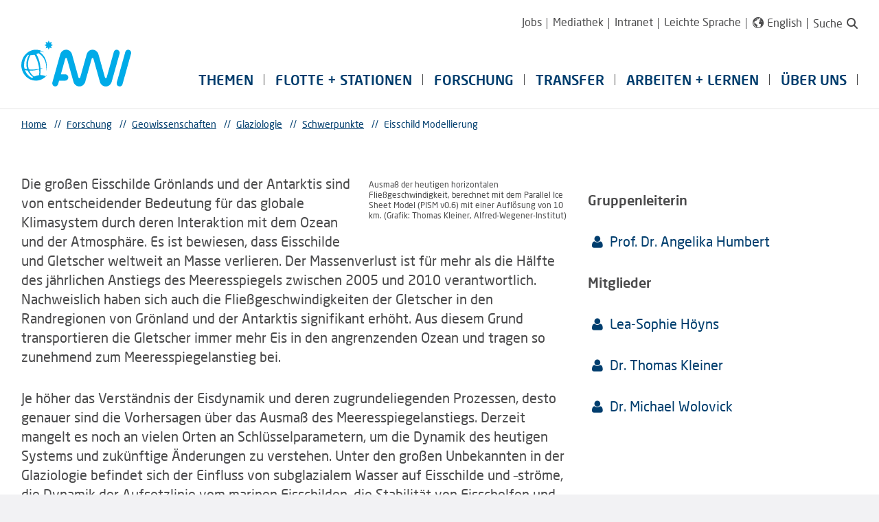

--- FILE ---
content_type: text/html;charset=utf-8
request_url: https://www.awi.de/forschung/geowissenschaften/glaziologie/schwerpunkte/eisschild-modellierung.html
body_size: 57335
content:
<!DOCTYPE html>
<html lang="de">
<head>

<meta charset="utf-8">
<!-- 
	This website is powered by TYPO3 - inspiring people to share!
	TYPO3 is a free open source Content Management Framework initially created by Kasper Skaarhoj and licensed under GNU/GPL.
	TYPO3 is copyright 1998-2026 of Kasper Skaarhoj. Extensions are copyright of their respective owners.
	Information and contribution at https://typo3.org/
-->


<link rel="icon" href="/_assets/978631966794c5093250775de182779d/Images/AWI/favicon.ico" type="image/vnd.microsoft.icon">

<meta name="generator" content="TYPO3 CMS">
<meta name="robots" content="index,follow">
<meta name="twitter:card" content="summary">


<link rel="stylesheet" href="/typo3temp/assets/css/0d12f4ed27f75075f8791105dd2b3f94.css?1710427951" media="all">
<link rel="stylesheet" href="https://cdnjs.cloudflare.com/ajax/libs/OwlCarousel2/2.2.1/assets/owl.carousel.min.css" media="all">
<link rel="stylesheet" href="https://cdnjs.cloudflare.com/ajax/libs/OwlCarousel2/2.2.1/assets/owl.theme.default.min.css" media="all">
<link rel="stylesheet" href="/_assets/978631966794c5093250775de182779d/Build/Css/Main.css?1769414528" media="all">






<title>Eisschild Modellierung - AWI</title><meta name="viewport" content="width=device-width,initial-scale=1,minimum-scale=1.0" />        <!-- Matomo -->
        <script>
          var _paq = window._paq = window._paq || [];
          /* tracker methods like "setCustomDimension" should be called before "trackPageView" */
          _paq.push(["setDoNotTrack", true]);
          _paq.push(["disableCookies"]);
          _paq.push(['trackPageView']);
          _paq.push(['enableLinkTracking']);
          (function() {
            var u="https://stats.awi.de/";
            _paq.push(['setTrackerUrl', u+'matomo.php']);
            _paq.push(['setSiteId', '1']);
            var d=document, g=d.createElement('script'), s=d.getElementsByTagName('script')[0];
            g.async=true; g.src=u+'matomo.js'; s.parentNode.insertBefore(g,s);
          })();
        </script>
        <!-- End Matomo Code --><link rel="alternate" type="application/rss+xml" title="Pressemitteilungen des Alfred-Wegener-Instituts" href="https://www.awi.de/pressemeldungen.rss" />
<link rel="canonical" href="https://www.awi.de/forschung/geowissenschaften/glaziologie/schwerpunkte/eisschild-modellierung.html"/>

<link rel="alternate" hreflang="de" href="https://www.awi.de/forschung/geowissenschaften/glaziologie/schwerpunkte/eisschild-modellierung.html"/>
<link rel="alternate" hreflang="en" href="https://www.awi.de/en/science/geosciences/glaciology/main-research-focus/ice-sheet-modelling.html"/>
<link rel="alternate" hreflang="x-default" href="https://www.awi.de/forschung/geowissenschaften/glaziologie/schwerpunkte/eisschild-modellierung.html"/>
</head>
<body>



<nav class="top-bar top-bar-vertical u-hide-desk" data-module="ActiveUrlClassSetter" data-activeclass="act" aria-label="Mobiles Hauptmenü">
	<section class="top-bar-section">
		<ul class="navgoco" data-plugin="navgoco">
			
				<li>
					<a href="/themen.html" target="_self">
						Themen
					</a>
					
				</li>
			
				<li>
					<a href="/flotte-stationen.html" target="_self">
						Flotte + Stationen
					</a>
					
						
	<ul>
		
			<li>
				<a href="/flotte-stationen/schiffe.html" target="_self">
					Schiffe
				</a>
				
					
	<ul>
		
			<li>
				<a href="/flotte-stationen/schiffe/polarstern.html" target="_self">
					Polarstern
				</a>
				
					
	<ul>
		
			<li>
				<a href="/flotte-stationen/schiffe/forschungsschiff-polarstern/chronik.html" target="_self">
					Chronik
				</a>
				
			</li>
		
	</ul>

				
			</li>
		
			<li>
				<a href="https://polarstern.awi.de" target="_blank">
					Neue Polarstern
				</a>
				
			</li>
		
			<li>
				<a href="/flotte-stationen/schiffe/forschungsschiff-heincke.html" target="_self">
					Heincke
				</a>
				
			</li>
		
			<li>
				<a href="/flotte-stationen/schiffe/forschungsschiff-mya-ii.html" target="_self">
					Mya II
				</a>
				
			</li>
		
			<li>
				<a href="/flotte-stationen/schiffe/uthoern.html" target="_self">
					Uthörn
				</a>
				
			</li>
		
			<li>
				<a href="/flotte-stationen/schiffe/weitere-schiffe.html" target="_self">
					Weitere Schiffe
				</a>
				
			</li>
		
	</ul>

				
			</li>
		
			<li>
				<a href="/flotte-stationen/stationen.html" target="_self">
					Stationen
				</a>
				
					
	<ul>
		
			<li>
				<a href="/flotte-stationen/stationen/neumayer-station-iii.html" target="_self">
					Neumayer-Station III
				</a>
				
					
	<ul>
		
			<li>
				<a href="/flotte-stationen/stationen/neumayer-station-iii/bibliothek-im-eis.html" target="_self">
					Bibliothek im Eis
				</a>
				
			</li>
		
			<li>
				<a href="http://blogs.helmholtz.de/atkaxpress/" target="_blank">
					Atkaxpress
				</a>
				
			</li>
		
	</ul>

				
			</li>
		
			<li>
				<a href="/flotte-stationen/stationen/awipev-arktis-forschungsbasis.html" target="_self">
					AWIPEV Forschungsbasis
				</a>
				
			</li>
		
			<li>
				<a href="/expedition/stationen/kohnen-station.html" target="_self">
					Kohnen-Station
				</a>
				
			</li>
		
			<li>
				<a href="/flotte-stationen/stationen/meeresstationen-helgoland-und-sylt.html" target="_self">
					Meeresstationen Helgoland und Sylt
				</a>
				
					
	<ul>
		
			<li>
				<a href="/flotte-stationen/stationen/meeresstationen-helgoland-und-sylt/nutzerbeirat.html" target="_self">
					Nutzerbeirat
				</a>
				
			</li>
		
			<li>
				<a href="/flotte-stationen/stationen/meeresstationen-helgoland-und-sylt/forschungsschiffe-und-wissenschaftliches-tauchen.html" target="_self">
					Forschungsschiffe und wissenschaftliches Tauchen
				</a>
				
			</li>
		
			<li>
				<a href="/flotte-stationen/stationen/meeresstationen-helgoland-und-sylt/messsysteme-und-datenfluesse.html" target="_self">
					Messsysteme und Datenflüsse
				</a>
				
			</li>
		
			<li>
				<a href="/flotte-stationen/stationen/meeresstationen-helgoland-und-sylt/langzeitbeobachtungen.html" target="_self">
					Langzeitbeobachtungen
				</a>
				
			</li>
		
			<li>
				<a href="/flotte-stationen/stationen/meeresstationen-helgoland-und-sylt/gastforschung-und-bildung.html" target="_self">
					Gastforschung und Bildung
				</a>
				
					
	<ul>
		
			<li>
				<a href="/flotte-stationen/stationen/meeresstationen-helgoland-und-sylt/gastforschung-und-bildung/mesokosmen.html" target="_self">
					Mesokosmen
				</a>
				
			</li>
		
	</ul>

				
			</li>
		
	</ul>

				
			</li>
		
	</ul>

				
			</li>
		
			<li>
				<a href="/flotte-stationen/flugzeuge/polar-5-6.html" target="_self">
					Flugzeuge
				</a>
				
					
	<ul>
		
			<li>
				<a href="/flotte-stationen/flugzeuge/polar-5-6.html" target="_self">
					Polar 5 + 6
				</a>
				
			</li>
		
	</ul>

				
			</li>
		
			<li>
				<a href="/ueber-uns/logistik/fahrtplaene.html" target="_self">
					Fahrtpläne
				</a>
				
			</li>
		
	</ul>

					
				</li>
			
				<li>
					<a href="/forschung.html" target="_self">
						Forschung
					</a>
					
						
	<ul>
		
			<li>
				<a href="/forschung/biowissenschaften.html" target="_self">
					Biowissenschaften
				</a>
				
					
	<ul>
		
			<li>
				<a href="/forschung/biowissenschaften/benthosoekologie.html" target="_self">
					Benthosökologie
				</a>
				
					
	<ul>
		
			<li>
				<a href="/forschung/biowissenschaften/benthic-ecology-work-in-progress/team.html" target="_self">
					Team
				</a>
				
			</li>
		
			<li>
				<a href="/forschung/biowissenschaften/benthosoekologie-1/jan/bfn-monitoring-1.html" target="_self">
					Korallenriffe
				</a>
				
			</li>
		
			<li>
				<a href="/forschung/biowissenschaften/benthosoekologie/forschung-im-filchner-outflow-system.html" target="_self">
					Forschung im Filchner-Outflow-System
				</a>
				
					
	<ul>
		
			<li>
				<a href="/forschung/biowissenschaften/benthosoekologie/forschung-im-filchner-outflow-system/weddell-seal.html" target="_self">
					Weddell-seal
				</a>
				
			</li>
		
	</ul>

				
			</li>
		
			<li>
				<a href="/forschung/biowissenschaften/benthosoekologie/glasschwaemme.html" target="_self">
					Glasschwämme
				</a>
				
					
	<ul>
		
			<li>
				<a href="/forschung/biowissenschaften/benthosoekologie/glasschwaemme/spongescan.html" target="_self">
					SpongeScan
				</a>
				
			</li>
		
	</ul>

				
			</li>
		
			<li>
				<a href="/forschung/biowissenschaften/benthosoekologie/patagonisches-makrobenthos.html" target="_self">
					CRITTERBASE
				</a>
				
			</li>
		
			<li>
				<a href="/forschung/biowissenschaften/benthosoekologie/patagonisches-benthos.html" target="_self">
					Patagonisches Benthos
				</a>
				
			</li>
		
			<li>
				<a href="/forschung/biowissenschaften/benthosoekologie/nordsee-benthos.html" target="_self">
					Nordsee-Benthos
				</a>
				
					
	<ul>
		
			<li>
				<a href="/forschung/biowissenschaften/benthosoekologie/nordsee-benthos/orchestra.html" target="_self">
					ORCHESTRA
				</a>
				
			</li>
		
			<li>
				<a href="/forschung/biowissenschaften/benthosoekologie/nordsee-benthos/benthos-monitoring.html" target="_self">
					Benthos-Monitoring
				</a>
				
			</li>
		
			<li>
				<a href="/forschung/biowissenschaften/benthosoekologie/nordsee-benthos/langzeitreihen.html" target="_self">
					Langzeitreihen
				</a>
				
			</li>
		
	</ul>

				
			</li>
		
			<li>
				<a href="/forschung/biowissenschaften/benthosoekologie/oekologische-modellierung.html" target="_self">
					Ökologische Modellierung
				</a>
				
					
	<ul>
		
			<li>
				<a href="/forschung/biowissenschaften/benthosoekologie/oekologische-modellierung/bemo.html" target="_self">
					BEMO
				</a>
				
			</li>
		
			<li>
				<a href="/forschung/biowissenschaften/benthosoekologie/oekologische-modellierung/coastcarb.html" target="_self">
					CoastCarb
				</a>
				
			</li>
		
			<li>
				<a href="/forschung/biowissenschaften/benthosoekologie/oekologische-modellierung/coastalrunoff.html" target="_self">
					CoastalRunoff
				</a>
				
			</li>
		
	</ul>

				
			</li>
		
			<li>
				<a href="/forschung/biowissenschaften/benthosoekologie/biogeochemische-stofffluesse.html" target="_self">
					Biogeochemische Stoffflüsse
				</a>
				
					
	<ul>
		
			<li>
				<a href="/forschung/biowissenschaften/benthosoekologie/biogeochemische-stofffluesse/apoc.html" target="_self">
					APOC
				</a>
				
			</li>
		
			<li>
				<a href="/forschung/biowissenschaften/benthosoekologie/biogeochemische-stofffluesse/dynadeep.html" target="_self">
					DynaDeep
				</a>
				
			</li>
		
			<li>
				<a href="/forschung/biowissenschaften/benthosoekologie/biogeochemische-stofffluesse/exc-receiver.html" target="_self">
					EXC Receiver
				</a>
				
			</li>
		
	</ul>

				
			</li>
		
			<li>
				<a href="/forschung/biowissenschaften/benthosoekologie/felskuestenoekologie.html" target="_self">
					Felsküstenökologie
				</a>
				
					
	<ul>
		
			<li>
				<a href="/forschung/biowissenschaften/benthosoekologie/felskuestenoekologie/kelprime.html" target="_self">
					KELPRIME
				</a>
				
			</li>
		
			<li>
				<a href="/forschung/biowissenschaften/benthosoekologie/felskuestenoekologie/oasis.html" target="_self">
					OASIS
				</a>
				
			</li>
		
			<li>
				<a href="/forschung/biowissenschaften/benthosoekologie/felskuestenoekologie/seakey.html" target="_self">
					SeaKey
				</a>
				
			</li>
		
			<li>
				<a href="/forschung/biowissenschaften/benthosoekologie/felskuestenoekologie/face-it.html" target="_self">
					FACE-IT
				</a>
				
			</li>
		
	</ul>

				
			</li>
		
	</ul>

				
			</li>
		
			<li>
				<a href="/forschung/biowissenschaften/integrative-oekophysiologie.html" target="_self">
					Integrative Ökophysiologie
				</a>
				
					
	<ul>
		
			<li>
				<a href="/forschung/biowissenschaften/integrative-oekophysiologie/aktuelles.html" target="_self">
					Aktuelles
				</a>
				
			</li>
		
			<li>
				<a href="/forschung/biowissenschaften/integrative-oekophysiologie/schwerpunkte.html" target="_self">
					Schwerpunkte
				</a>
				
					
	<ul>
		
			<li>
				<a href="/forschung/biowissenschaften/integrative-oekophysiologie/schwerpunkte/trophodynamics.html" target="_self">
					Trophodynamics
				</a>
				
			</li>
		
			<li>
				<a href="/forschung/biowissenschaften/integrative-oekophysiologie/schwerpunkte/biophysik-nmr.html" target="_self">
					Biophysik (NMR)
				</a>
				
			</li>
		
			<li>
				<a href="/forschung/biowissenschaften/integrative-oekophysiologie/schwerpunkte/molekulare-physiologie.html" target="_self">
					Molekulare Physiologie
				</a>
				
			</li>
		
			<li>
				<a href="/forschung/biowissenschaften/integrative-oekophysiologie/schwerpunkte/zellphysiologie.html" target="_self">
					Zellphysiologie
				</a>
				
			</li>
		
			<li>
				<a href="/forschung/biowissenschaften/integrative-oekophysiologie/schwerpunkte/lebensstadien.html" target="_self">
					Lebensstadien
				</a>
				
			</li>
		
	</ul>

				
			</li>
		
			<li>
				<a href="/forschung/biowissenschaften/integrative-oekophysiologie/team.html" target="_self">
					Team
				</a>
				
			</li>
		
	</ul>

				
			</li>
		
			<li>
				<a href="/forschung/biowissenschaften/marine-biogeowissenschaften.html" target="_self">
					Marine Biogeowissenschaften
				</a>
				
					
	<ul>
		
			<li>
				<a href="/forschung/biowissenschaften/marine-biogeowissenschaften/team-1.html" target="_self">
					Schwerpunkte
				</a>
				
			</li>
		
			<li>
				<a href="/forschung/biowissenschaften/marine-biogeowissenschaften/team.html" target="_self">
					Team
				</a>
				
			</li>
		
			<li>
				<a href="/forschung/biowissenschaften/marine-biogeowissenschaften/werkzeuge.html" target="_self">
					Werkzeuge
				</a>
				
			</li>
		
			<li>
				<a href="/forschung/biowissenschaften/marine-biogeowissenschaften/publikationen.html" target="_self">
					Publikationen
				</a>
				
			</li>
		
			<li>
				<a href="/forschung/biowissenschaften/marine-biogeowissenschaften/projekte.html" target="_self">
					Projekte
				</a>
				
			</li>
		
	</ul>

				
			</li>
		
			<li>
				<a href="/forschung/biowissenschaften/nachhaltige-marine-biooekonomie.html" target="_self">
					Nachhaltige Marine Bioökonomie
				</a>
				
					
	<ul>
		
			<li>
				<a href="/forschung/besondere-gruppen/aquakultur/aquakulturforschung.html" target="_self">
					Aquakulturforschung
				</a>
				
			</li>
		
			<li>
				<a href="/forschung/besondere-gruppen/bionischer-leichtbau.html" target="_self">
					Bionischer Leichtbau
				</a>
				
			</li>
		
			<li>
				<a href="/forschung/biowissenschaften/nachhaltige-marine-biooekonomie/marine-algae-ecology-and-applications-research-group-1.html" target="_self">
					Marine Algae Ecology and Applications Research Group
				</a>
				
					
	<ul>
		
			<li>
				<a href="/forschung/biowissenschaften/nachhaltige-marine-biooekonomie/marine-algae-ecology-and-applications-research-group-1/team.html" target="_self">
					Team
				</a>
				
			</li>
		
			<li>
				<a href="/forschung/biowissenschaften/nachhaltige-marine-biooekonomie/marine-algae-ecology-and-applications-research-group-1/projects.html" target="_self">
					Projects
				</a>
				
			</li>
		
			<li>
				<a href="/forschung/biowissenschaften/nachhaltige-marine-biooekonomie/marine-algae-ecology-and-applications-research-group-1/outreach.html" target="_self">
					Outreach
				</a>
				
			</li>
		
	</ul>

				
			</li>
		
			<li>
				<a href="/forschung/biowissenschaften/nachhaltige-marine-biooekonomie/team.html" target="_self">
					Team
				</a>
				
			</li>
		
			<li>
				<a href="/forschung/biowissenschaften/nachhaltige-marine-biooekonomie/aktuelles.html" target="_self">
					Aktuelles
				</a>
				
			</li>
		
	</ul>

				
			</li>
		
			<li>
				<a href="/forschung/biowissenschaften/oekologie-der-kuesten.html" target="_self">
					Ökologie der Küsten
				</a>
				
					
	<ul>
		
			<li>
				<a href="/forschung/biowissenschaften/oekologie-der-kuesten/arbeitsgruppen.html" target="_self">
					Arbeitsgruppen
				</a>
				
					
	<ul>
		
			<li>
				<a href="/forschung/biowissenschaften/oekologie-der-kuesten/arbeitsgruppen/ag-offene-forschungstechnologie.html" target="_self">
					AG Offene Forschungstechnologie
				</a>
				
			</li>
		
			<li>
				<a href="/forschung/biowissenschaften/oekologie-der-kuesten/arbeitsgruppen/kuestengeowissenschaften.html" target="_self">
					AG Küstengeowissenschaften
				</a>
				
			</li>
		
			<li>
				<a href="/forschung/biowissenschaften/oekologie-der-kuesten/arbeitsgruppen/ag-oekosystemanalyse.html" target="_self">
					AG Ökosystemanalyse
				</a>
				
			</li>
		
			<li>
				<a href="/forschung/biowissenschaften/oekologie-der-kuesten/arbeitsgruppen/ag-langzeitoekologie.html" target="_self">
					AG Langzeitökologie
				</a>
				
			</li>
		
			<li>
				<a href="/forschung/biowissenschaften/oekologie-der-kuesten/arbeitsgruppen/ag-kuestendynamik-modellierung.html" target="_self">
					AG Küstendynamik Modellierung
				</a>
				
			</li>
		
			<li>
				<a href="/forschung/biowissenschaften/oekologie-der-kuesten/arbeitsgruppen/ag-gemeinschafts-evolutionsoekologie.html" target="_self">
					AG Gemeinschafts- &amp; Evolutionsökologie
				</a>
				
			</li>
		
	</ul>

				
			</li>
		
			<li>
				<a href="/forschung/biowissenschaften/oekologie-der-kuesten/team.html" target="_self">
					Team
				</a>
				
			</li>
		
			<li>
				<a href="/ueber-uns/standorte/sylt/100-jahre-wattenmeerstation-sylt.html" target="_self">
					100 Jahre Wattenmeerstation
				</a>
				
			</li>
		
			<li>
				<a href="/ueber-uns/standorte/sylt/wattenmeerstation.html" target="_self">
					Wattenmeerstation
				</a>
				
			</li>
		
	</ul>

				
			</li>
		
			<li>
				<a href="/forschung/biowissenschaften/oekologie-der-schelfmeere.html" target="_self">
					Ökologie der Schelfmeere
				</a>
				
					
	<ul>
		
			<li>
				<a href="/forschung/biowissenschaften/oekologie-der-schelfmeere/ags.html" target="_self">
					Arbeitsgruppen
				</a>
				
					
	<ul>
		
			<li>
				<a href="/forschung/biowissenschaften/oekologie-der-schelfmeere/ags/ag-oekophysiologie-der-invertebraten.html" target="_self">
					AG Ökophysiologie der Invertebraten
				</a>
				
			</li>
		
			<li>
				<a href="/forschung/biowissenschaften/oekologie-der-schelfmeere/ags/ag-langzeitbeobachtungen-lto.html" target="_self">
					AG Langzeitbeobachtungen (LTO)
				</a>
				
			</li>
		
			<li>
				<a href="/forschung/besondere-gruppen/aquakultur/marine-aquakultur.html" target="_self">
					AG Marine Aquakultur
				</a>
				
			</li>
		
			<li>
				<a href="/forschung/biowissenschaften/oekologie-der-schelfmeere/ags/ag-mikrobielle-oekologie.html" target="_self">
					AG Mikrobielle Ökologie
				</a>
				
			</li>
		
			<li>
				<a href="/forschung/biowissenschaften/oekologie-der-schelfmeere/ags/ag-nahrungsnetze.html" target="_self">
					AG Nahrungsnetze
				</a>
				
			</li>
		
			<li>
				<a href="/forschung/biowissenschaften/oekologie-der-schelfmeere/schwerpunkte/europaeische-auster.html" target="_self">
					AG Ökologische Renaturierung
				</a>
				
			</li>
		
	</ul>

				
			</li>
		
			<li>
				<a href="/forschung/biowissenschaften/oekologie-der-schelfmeere/team.html" target="_self">
					Team
				</a>
				
			</li>
		
			<li>
				<a href="/forschung/biowissenschaften/oekologie-der-schelfmeere/lehre-und-ausbildung.html" target="_self">
					Lehre und Ausbildung
				</a>
				
			</li>
		
			<li>
				<a href="/ueber-uns/standorte/helgoland.html" target="_self">
					Helgoland
				</a>
				
			</li>
		
	</ul>

				
			</li>
		
			<li>
				<a href="/forschung/biowissenschaften/oekologische-chemie.html" target="_self">
					Ökologische Chemie
				</a>
				
					
	<ul>
		
			<li>
				<a href="/forschung/biowissenschaften/oekologische-chemie/schwerpunkte.html" target="_self">
					Schwerpunkte
				</a>
				
					
	<ul>
		
			<li>
				<a href="/forschung/biowissenschaften/oekologische-chemie/schwerpunkte/biologische-kohlenstoffpumpe.html" target="_self">
					Biologische Kohlenstoffpumpe
				</a>
				
			</li>
		
			<li>
				<a href="/forschung/biowissenschaften/oekologische-chemie/schwerpunkte/arten-interaktionen.html" target="_self">
					Arten-Interaktionen
				</a>
				
			</li>
		
			<li>
				<a href="/forschung/biowissenschaften/oekologische-chemie/oekochemalternative-1-1/biological-carbon-pump-1-1.html" target="_self">
					Chemische Ökologie
				</a>
				
			</li>
		
	</ul>

				
			</li>
		
			<li>
				<a href="/forschung/biowissenschaften/oekologische-chemie/labore-kompetenzen.html" target="_self">
					Labore &amp; Kompetenzen
				</a>
				
					
	<ul>
		
			<li>
				<a href="/forschung/biowissenschaften/oekologische-chemie/labore-kompetenzen-1/antarktische-phytoplanktonoekologie-biochemie.html" target="_self">
					Antarktische Phytoplanktonökologie &amp; Biochemie
				</a>
				
			</li>
		
			<li>
				<a href="/forschung/biowissenschaften/oekologische-chemie/labore-kompetenzen-1/marine-chemie.html" target="_self">
					Marine Chemie
				</a>
				
			</li>
		
			<li>
				<a href="/forschung/biowissenschaften/oekologische-chemie/labore-kompetenzen-1/biologische-effekte-mariner-organismen.html" target="_self">
					Biologische Effekte mariner Organismen
				</a>
				
			</li>
		
			<li>
				<a href="/forschung/biowissenschaften/oekologische-chemie/labore-kompetenzen/oekologische-evolutionaere-genomik.html" target="_self">
					Ökologische Evolutionäre Genomik
				</a>
				
			</li>
		
			<li>
				<a href="/forschung/biowissenschaften/oekologische-chemie/labore-kompetenzen/sekundaermetabolite-und-ihre-oekologische-bedeutung.html" target="_self">
					Sekundärmetabolite und ihre ökologische Bedeutung
				</a>
				
			</li>
		
	</ul>

				
			</li>
		
			<li>
				<a href="/forschung/biowissenschaften/oekologische-chemie/helmholtz-nachwuchsgruppe.html" target="_self">
					Nachwuchsgruppe
				</a>
				
			</li>
		
			<li>
				<a href="/forschung/biowissenschaften/oekologische-chemie/team.html" target="_self">
					Team
				</a>
				
			</li>
		
			<li>
				<a href="/forschung/biowissenschaften/oekologische-chemie/projekte.html" target="_self">
					Projekte
				</a>
				
			</li>
		
			<li>
				<a href="/forschung/biowissenschaften/oekologische-chemie/expeditionen.html" target="_self">
					Expeditionen
				</a>
				
			</li>
		
			<li>
				<a href="/forschung/biowissenschaften/oekologische-chemie/werkzeuge.html" target="_self">
					Werkzeuge
				</a>
				
			</li>
		
	</ul>

				
			</li>
		
			<li>
				<a href="/forschung/biowissenschaften/polare-biologische-ozeanographie.html" target="_self">
					Polare biologische Ozeanographie
				</a>
				
					
	<ul>
		
			<li>
				<a href="/forschung/biowissenschaften/polare-biologische-ozeanographie/projekte.html" target="_self">
					Projekte und Nachwuchsgruppen
				</a>
				
			</li>
		
			<li>
				<a href="/forschung/biowissenschaften/polare-biologische-ozeanographie/indifun-ai.html" target="_self">
					INDIFUN-AI
				</a>
				
					
	<ul>
		
			<li>
				<a href="/forschung/biowissenschaften/polare-biologische-ozeanographie/indifun-ai/news.html" target="_self">
					News
				</a>
				
			</li>
		
			<li>
				<a href="/forschung/biowissenschaften/polare-biologische-ozeanographie/indifun-ai/ressources.html" target="_self">
					Ressources
				</a>
				
			</li>
		
			<li>
				<a href="/forschung/biowissenschaften/polare-biologische-ozeanographie/indifun-ai/unser-team.html" target="_self">
					Unser Team
				</a>
				
			</li>
		
	</ul>

				
			</li>
		
			<li>
				<a href="/forschung/biowissenschaften/polare-biologische-ozeanographie/arbeitsgruppen.html" target="_self">
					Arbeitsgruppen
				</a>
				
					
	<ul>
		
			<li>
				<a href="/forschung/biowissenschaften/polare-biologische-ozeanographie/arbeitsgruppen/marine-chronobiology.html" target="_self">
					Marine Chronobiologie
				</a>
				
			</li>
		
			<li>
				<a href="/forschung/biowissenschaften/polare-biologische-ozeanographie/arbeitsgruppen/hustedt-zentrum-fuer-diatomeenforschung.html" target="_self">
					Hustedt Zentrum für Diatomeenforschung
				</a>
				
			</li>
		
			<li>
				<a href="/forschung/biowissenschaften/polare-biologische-ozeanographie/arbeitsgruppen/angewandte-mikrobiologie-und-umweltmikrobiologie.html" target="_self">
					Angewandte Mikrobiologie und Umweltmikrobiologie
				</a>
				
			</li>
		
			<li>
				<a href="/forschung/biowissenschaften/polare-biologische-ozeanographie/arbeitsgruppen/molekulare-meereisoekologie.html" target="_self">
					Molekulare Meereisökologie
				</a>
				
			</li>
		
			<li>
				<a href="/forschung/biowissenschaften/polare-biologische-ozeanographie/arbeitsgruppen/oekophysiologie-pelagischer-schluesselarten.html" target="_self">
					Ökophysiologie pelagischer Schlüsselarten
				</a>
				
			</li>
		
			<li>
				<a href="/forschung/biowissenschaften/polare-biologische-ozeanographie/arbeitsgruppen/arktisches-zooplankton.html" target="_self">
					Arktisches Zooplankton
				</a>
				
			</li>
		
			<li>
				<a href="/forschung/biowissenschaften/polare-biologische-ozeanographie/arbeitsgruppen/molekulare-biodiversitaet-von-eukaryotischen-mikroben.html" target="_self">
					Molekulare Biodiversität von Eukaryotischen Mikroben
				</a>
				
			</li>
		
			<li>
				<a href="/forschung/biowissenschaften/polare-biologische-ozeanographie/arbeitsgruppen/planktonoekologie-und-sedimentation-im-arktischen-ozean.html" target="_self">
					Planktonökologie und Sedimentation im Arktischen Ozean
				</a>
				
			</li>
		
	</ul>

				
			</li>
		
			<li>
				<a href="/forschung/biowissenschaften/polare-biologische-ozeanographie/team.html" target="_self">
					Team
				</a>
				
			</li>
		
			<li>
				<a href="/forschung/biowissenschaften/polare-biologische-ozeanographie/lehre.html" target="_self">
					Lehre
				</a>
				
			</li>
		
	</ul>

				
			</li>
		
			<li>
				<a href="/forschung/biowissenschaften/tiefsee-oekologie-und-technologie.html" target="_self">
					Tiefsee-Ökologie und -Technologie
				</a>
				
					
	<ul>
		
			<li>
				<a href="/forschung/biowissenschaften/tiefsee-oekologie-und-technologie/team.html" target="_self">
					Team
				</a>
				
			</li>
		
			<li>
				<a href="/forschung/biowissenschaften/tiefsee-oekologie-und-technologie/wissenschaft.html" target="_self">
					Wissenschaft
				</a>
				
					
	<ul>
		
			<li>
				<a href="/forschung/biowissenschaften/tiefsee-oekologie-und-technologie/wissenschaft/nahrung-fuer-die-tiefsee.html" target="_self">
					Nahrung für die Tiefsee
				</a>
				
			</li>
		
			<li>
				<a href="/forschung/biowissenschaften/tiefsee-oekologie-und-technologie/wissenschaft/mikrobielle-gemeinschaften.html" target="_self">
					Mikrobielle Gemeinschaften
				</a>
				
			</li>
		
			<li>
				<a href="/forschung/biowissenschaften/tiefsee-oekologie-und-technologie/wissenschaft/hoeheres-leben-am-tiefseeboden.html" target="_self">
					Höheres Leben am Tiefseeboden
				</a>
				
			</li>
		
			<li>
				<a href="/forschung/biowissenschaften/tiefsee-oekologie-und-technologie/wissenschaft/experimentelle-arbeiten-in-der-tiefsee.html" target="_self">
					Experimentelle Arbeiten in der Tiefsee
				</a>
				
			</li>
		
	</ul>

				
			</li>
		
			<li>
				<a href="/forschung/biowissenschaften/tiefsee-oekologie-und-technologie/projekte-/-kooperationen.html" target="_self">
					Projekte / Kooperationen
				</a>
				
					
	<ul>
		
			<li>
				<a href="/forschung/biowissenschaften/tiefsee-oekologie-und-technologie/projekte-/-kooperationen/eu-projekte.html" target="_self">
					EU-Projekte
				</a>
				
			</li>
		
			<li>
				<a href="/forschung/biowissenschaften/tiefsee-oekologie-und-technologie/projekte-/-kooperationen/hgf-projekte.html" target="_self">
					HGF-Projekte
				</a>
				
			</li>
		
			<li>
				<a href="/forschung/biowissenschaften/tiefsee-oekologie-und-technologie/projekte-/-kooperationen/esfri-projekte.html" target="_self">
					ESFRI-Projekte
				</a>
				
			</li>
		
			<li>
				<a href="/forschung/biowissenschaften/tiefsee-oekologie-und-technologie/projekte-/-kooperationen/bmbf-projekte.html" target="_self">
					BMBF-Projekte
				</a>
				
			</li>
		
			<li>
				<a href="/forschung/biowissenschaften/tiefsee-oekologie-und-technologie/projekte-/-kooperationen/mikroplastikdetektive.html" target="_self">
					Mikroplastikdetektive
				</a>
				
			</li>
		
			<li>
				<a href="/forschung/biowissenschaften/tiefsee-oekologie-und-technologie/projekte-/-kooperationen/weitere-projekte.html" target="_self">
					Weitere Projekte
				</a>
				
			</li>
		
	</ul>

				
			</li>
		
			<li>
				<a href="/forschung/biowissenschaften/tiefsee-oekologie-und-technologie/technologie.html" target="_self">
					Technologie
				</a>
				
					
	<ul>
		
			<li>
				<a href="/forschung/biowissenschaften/tiefsee-oekologie-und-technologie/technologie/biogeochemische-sensoren.html" target="_self">
					Biogeochemische Sensoren
				</a>
				
			</li>
		
			<li>
				<a href="/forschung/biowissenschaften/tiefsee-oekologie-und-technologie/technologie/drucktank.html" target="_self">
					Drucktank
				</a>
				
			</li>
		
			<li>
				<a href="/forschung/biowissenschaften/tiefsee-oekologie-und-technologie/technologie/foto/videosysteme.html" target="_self">
					Foto/Videosysteme
				</a>
				
			</li>
		
			<li>
				<a href="/forschung/biowissenschaften/tiefsee-oekologie-und-technologie/technologie/fluggeraete.html" target="_self">
					Fluggeräte
				</a>
				
			</li>
		
			<li>
				<a href="/forschung/biowissenschaften/tiefsee-oekologie-und-technologie/technologie/freifall-geraete.html" target="_self">
					Freifall-Geräte
				</a>
				
			</li>
		
			<li>
				<a href="/forschung/biowissenschaften/tiefsee-oekologie-und-technologie/technologie/autonomes-unterwasserfahrzeug-paul.html" target="_self">
					Autonomes Unterwasserfahrzeug PAUL
				</a>
				
			</li>
		
			<li>
				<a href="/forschung/biowissenschaften/tiefsee-oekologie-und-technologie/technologie/autonomes-unterwasserfahrzeug-sari.html" target="_self">
					Autonomes Unterwasserfahrzeug SARI
				</a>
				
			</li>
		
			<li>
				<a href="/forschung/biowissenschaften/tiefsee-oekologie-und-technologie/technologie/autonomes-kettenfahrzeug-tramper.html" target="_self">
					Autonomes Kettenfahrzeug TRAMPER
				</a>
				
			</li>
		
			<li>
				<a href="/forschung/biowissenschaften/tiefsee-oekologie-und-technologie/technologie/autonomes-kettenfahrzeug-nomad.html" target="_self">
					Autonomes Kettenfahrzeug NOMAD
				</a>
				
			</li>
		
			<li>
				<a href="/forschung/biowissenschaften/tiefsee-oekologie-und-technologie/technologie/sedimentprobennehmer.html" target="_self">
					Sedimentprobennehmer
				</a>
				
			</li>
		
			<li>
				<a href="/forschung/biowissenschaften/tiefsee-oekologie-und-technologie/technologie/verankerungsketten.html" target="_self">
					Verankerungsketten
				</a>
				
			</li>
		
			<li>
				<a href="/forschung/biowissenschaften/tiefsee-oekologie-und-technologie/technologie/wasserprobennehmer.html" target="_self">
					Wasserprobennehmer
				</a>
				
			</li>
		
	</ul>

				
			</li>
		
			<li>
				<a href="/forschung/biowissenschaften/tiefsee-oekologie-und-technologie/observatorien.html" target="_self">
					Observatorien
				</a>
				
					
	<ul>
		
			<li>
				<a href="/forschung/biowissenschaften/tiefsee-oekologie-und-technologie/observatorien/lter-observatorium-hausgarten.html" target="_self">
					LTER Observatorium HAUSGARTEN
				</a>
				
			</li>
		
			<li>
				<a href="/forschung/biowissenschaften/tiefsee-oekologie-und-technologie/observatorien/fram-ocean-observing-system.html" target="_self">
					FRAM Ocean Observing System
				</a>
				
			</li>
		
	</ul>

				
			</li>
		
			<li>
				<a href="/forschung/biowissenschaften/tiefsee-oekologie-und-technologie/publikationen.html" target="_self">
					Publikationen
				</a>
				
			</li>
		
			<li>
				<a href="/forschung/biowissenschaften/tiefsee-oekologie-und-technologie/daten.html" target="_self">
					Daten
				</a>
				
			</li>
		
	</ul>

				
			</li>
		
	</ul>

				
			</li>
		
			<li>
				<a href="/forschung/geowissenschaften.html" target="_self">
					Geowissenschaften
				</a>
				
					
	<ul>
		
			<li>
				<a href="/forschung/geowissenschaften/geophysik.html" target="_self">
					Geophysik
				</a>
				
					
	<ul>
		
			<li>
				<a href="/forschung/geowissenschaften/geophysik/schwerpunkte.html" target="_self">
					Schwerpunkte
				</a>
				
					
	<ul>
		
			<li>
				<a href="/forschung/geowissenschaften/geophysik/schwerpunkte/entstehung-des-arktischen-beckens.html" target="_self">
					Entstehung des Arktischen Beckens
				</a>
				
			</li>
		
			<li>
				<a href="/forschung/geowissenschaften/geophysik/schwerpunkte/entwicklung-des-nordatlantischen-tiefenwassers.html" target="_self">
					Entwicklung des Nordatlantischen Tiefenwassers
				</a>
				
			</li>
		
			<li>
				<a href="/forschung/geowissenschaften/geophysik/schwerpunkte/seewege-des-suedlichen-ozeans.html" target="_self">
					Seewege des suedlichen Ozeans
				</a>
				
			</li>
		
			<li>
				<a href="/forschung/geowissenschaften/geophysik/schwerpunkte/uebergang-vom-kretazischen-treibhaus-zum-tertiaeren-eishaus.html" target="_self">
					Übergang vom kretazischen Treibhaus zum tertiären Eishaus
				</a>
				
			</li>
		
			<li>
				<a href="/forschung/geowissenschaften/geophysik/schwerpunkte/entwicklung-von-eisschilden.html" target="_self">
					Entwicklung von Eisschilden
				</a>
				
			</li>
		
			<li>
				<a href="/forschung/geowissenschaften/geophysik/schwerpunkte/seen-als-klimaarchive.html" target="_self">
					Seen als Klimaarchive
				</a>
				
			</li>
		
			<li>
				<a href="/forschung/geowissenschaften/geophysik/schwerpunkte/grosse-magmatische-provinzen.html" target="_self">
					Grosse Magmatische Provinzen
				</a>
				
			</li>
		
			<li>
				<a href="/forschung/geowissenschaften/geophysik/schwerpunkte/meeresmikroseismik.html" target="_self">
					Meeresmikroseismik
				</a>
				
			</li>
		
			<li>
				<a href="/forschung/geowissenschaften/geophysik/schwerpunkte/bathymetrische-kompilationen.html" target="_self">
					Bathymetrische Kompilationen
				</a>
				
			</li>
		
			<li>
				<a href="/forschung/geowissenschaften/geophysik/schwerpunkte/observatorien-langzeitbeobachtungen.html" target="_self">
					Observatorien, Langzeitbeobachtungen
				</a>
				
			</li>
		
	</ul>

				
			</li>
		
			<li>
				<a href="/forschung/geowissenschaften/geophysik/team.html" target="_self">
					Team
				</a>
				
			</li>
		
			<li>
				<a href="/forschung/geowissenschaften/geophysik/methoden-und-werkzeuge.html" target="_self">
					Methoden und Werkzeuge
				</a>
				
					
	<ul>
		
			<li>
				<a href="/forschung/geowissenschaften/geophysik/methoden-und-werkzeuge/methoden.html" target="_self">
					Methoden:
				</a>
				
			</li>
		
			<li>
				<a href="/forschung/geowissenschaften/geophysik/methoden-und-werkzeuge/geraete.html" target="_self">
					Geräte:
				</a>
				
			</li>
		
			<li>
				<a href="/forschung/geowissenschaften/geophysik/methoden-und-werkzeuge/bathymetrie.html" target="_self">
					Bathymetrie
				</a>
				
			</li>
		
			<li>
				<a href="/forschung/geowissenschaften/geophysik/methoden-und-werkzeuge/faecherecholot.html" target="_self">
					Fächerecholot
				</a>
				
			</li>
		
			<li>
				<a href="/forschung/geowissenschaften/geophysik/methoden-und-werkzeuge/hochaufloesende-seismik.html" target="_self">
					Hochauflösende Seismik
				</a>
				
			</li>
		
			<li>
				<a href="/forschung/geowissenschaften/geophysik/methoden-und-werkzeuge/sedimentecholot.html" target="_self">
					Sedimentecholot
				</a>
				
			</li>
		
			<li>
				<a href="/forschung/geowissenschaften/geophysik/methoden-und-werkzeuge/reflexionsseismik.html" target="_self">
					Reflexionsseismik
				</a>
				
			</li>
		
			<li>
				<a href="/forschung/geowissenschaften/geophysik/methoden-und-werkzeuge/streamer.html" target="_self">
					Streamer
				</a>
				
			</li>
		
			<li>
				<a href="/forschung/geowissenschaften/geophysik/methoden-und-werkzeuge/refraktionsseismik.html" target="_self">
					Refraktionsseismik
				</a>
				
			</li>
		
			<li>
				<a href="/forschung/geowissenschaften/geophysik/methoden-und-werkzeuge/seismische-quellen.html" target="_self">
					Seismische Quellen
				</a>
				
			</li>
		
			<li>
				<a href="/forschung/geowissenschaften/geophysik/methoden-und-werkzeuge/seismologie.html" target="_self">
					Seismologie
				</a>
				
			</li>
		
			<li>
				<a href="/forschung/geowissenschaften/geophysik/methoden-und-werkzeuge/ozeanboden-seismometer.html" target="_self">
					Ozeanboden-Seismometer
				</a>
				
			</li>
		
			<li>
				<a href="/forschung/geowissenschaften/geophysik/methoden-und-werkzeuge/default-7e12199ea4402204f9b7cc449f6a90d1.html" target="_self">
					_
				</a>
				
			</li>
		
			<li>
				<a href="/forschung/geowissenschaften/geophysik/methoden-und-werkzeuge/seismische-landstationen.html" target="_self">
					Seismische Landstationen
				</a>
				
			</li>
		
			<li>
				<a href="/forschung/geowissenschaften/geophysik/methoden-und-werkzeuge/gravimetrie.html" target="_self">
					Gravimetrie
				</a>
				
			</li>
		
			<li>
				<a href="/forschung/geowissenschaften/geophysik/methoden-und-werkzeuge/gravimeter.html" target="_self">
					Gravimeter
				</a>
				
			</li>
		
			<li>
				<a href="/forschung/geowissenschaften/geophysik/methoden-und-werkzeuge/magnetik.html" target="_self">
					Magnetik
				</a>
				
			</li>
		
			<li>
				<a href="/forschung/geowissenschaften/geophysik/methoden-und-werkzeuge/magnetometer.html" target="_self">
					Magnetometer
				</a>
				
			</li>
		
			<li>
				<a href="/forschung/geowissenschaften/geophysik/methoden-und-werkzeuge/sedimentphysik.html" target="_self">
					Sedimentphysik
				</a>
				
			</li>
		
			<li>
				<a href="/forschung/geowissenschaften/geophysik/methoden-und-werkzeuge/kernmessbaenke.html" target="_self">
					Kernmessbänke
				</a>
				
			</li>
		
			<li>
				<a href="/forschung/geowissenschaften/geophysik/schwerpunkte/observatorien-langzeitbeobachtungen/infraschall.html" target="_self">
					Infraschall
				</a>
				
			</li>
		
			<li>
				<a href="/forschung/geowissenschaften/geophysik/schwerpunkte/observatorien-langzeitbeobachtungen/infraschall.html" target="_self">
					Infraschall-Array
				</a>
				
			</li>
		
	</ul>

				
			</li>
		
			<li>
				<a href="/forschung/geowissenschaften/geophysik/expeditionen.html" target="_self">
					Expeditionen
				</a>
				
			</li>
		
	</ul>

				
			</li>
		
			<li>
				<a href="/forschung/geowissenschaften/glaziologie.html" target="_self">
					Glaziologie
				</a>
				
					
	<ul>
		
			<li>
				<a href="/forschung/geowissenschaften/glaziologie/aktuelles.html" target="_self">
					Aktuelles
				</a>
				
			</li>
		
			<li>
				<a href="/forschung/geowissenschaften/glaziologie/schwerpunkte.html" target="_self">
					Schwerpunkte
				</a>
				
					
	<ul>
		
			<li>
				<a href="/forschung/geowissenschaften/glaziologie/schwerpunkte/feldglaziologie.html" target="_self">
					Feldglaziologie
				</a>
				
			</li>
		
			<li>
				<a href="/forschung/geowissenschaften/glaziologie/schwerpunkte/eiskernforschung.html" target="_self">
					Eiskernforschung
				</a>
				
			</li>
		
			<li>
				<a href="/forschung/geowissenschaften/glaziologie/schwerpunkte/eisschild-modellierung.html" target="_self">
					Eisschild Modellierung
				</a>
				
			</li>
		
			<li>
				<a href="/forschung/geowissenschaften/glaziologie/schwerpunkte/fernerkundung.html" target="_self">
					Fernerkundung
				</a>
				
			</li>
		
	</ul>

				
			</li>
		
			<li>
				<a href="/forschung/geowissenschaften/glaziologie/werkzeuge.html" target="_self">
					Werkzeuge
				</a>
				
					
	<ul>
		
			<li>
				<a href="/forschung/geowissenschaften/glaziologie/werkzeuge/eis-ct.html" target="_self">
					Eis-CT
				</a>
				
			</li>
		
			<li>
				<a href="/forschung/geowissenschaften/glaziologie/werkzeuge/eiskernlabore.html" target="_self">
					Eiskernlabore
				</a>
				
			</li>
		
			<li>
				<a href="/forschung/geowissenschaften/glaziologie/werkzeuge/fabric-analyser.html" target="_self">
					Fabric Analyser
				</a>
				
			</li>
		
			<li>
				<a href="/forschung/geowissenschaften/glaziologie/werkzeuge/fernerkundung.html" target="_self">
					Fernerkundung
				</a>
				
			</li>
		
			<li>
				<a href="/forschung/geowissenschaften/glaziologie/werkzeuge/microstructure-mapping.html" target="_self">
					Microstructure Mapping
				</a>
				
			</li>
		
			<li>
				<a href="/forschung/geowissenschaften/glaziologie/werkzeuge/numerische-modellierung.html" target="_self">
					Numerische Modellierung
				</a>
				
			</li>
		
			<li>
				<a href="/forschung/geowissenschaften/glaziologie/werkzeuge/radar.html" target="_self">
					Radar
				</a>
				
			</li>
		
			<li>
				<a href="/forschung/geowissenschaften/glaziologie/werkzeuge/ramanspektroskopie.html" target="_self">
					Ramanspektroskopie
				</a>
				
			</li>
		
			<li>
				<a href="/forschung/geowissenschaften/glaziologie/werkzeuge/seismik.html" target="_self">
					Seismik
				</a>
				
			</li>
		
			<li>
				<a href="/forschung/forschungsinfrastruktur/labore/stabile-isotopenlabor-bremerhaven/laborarbeiten-der-glaziologie.html" target="_self">
					Stabile Isotopenlabor
				</a>
				
			</li>
		
	</ul>

				
			</li>
		
			<li>
				<a href="/forschung/geowissenschaften/glaziologie/lehre-und-ausbildung.html" target="_self">
					Lehre und Ausbildung
				</a>
				
			</li>
		
			<li>
				<a href="/forschung/geowissenschaften/glaziologie/team.html" target="_self">
					Team
				</a>
				
					
	<ul>
		
			<li>
				<a href="/forschung/geowissenschaften/glaziologie/team/alumni.html" target="_self">
					Alumni
				</a>
				
			</li>
		
	</ul>

				
			</li>
		
			<li>
				<a href="/forschung/geowissenschaften/glaziologie/feldkampagnen.html" target="_self">
					Feldkampagnen
				</a>
				
			</li>
		
			<li>
				<a href="/forschung/geowissenschaften/glaziologie/projekte.html" target="_self">
					Projekte
				</a>
				
					
	<ul>
		
			<li>
				<a href="/forschung/geowissenschaften/glaziologie/projekte/ghost.html" target="_self">
					GHOST
				</a>
				
			</li>
		
	</ul>

				
			</li>
		
			<li>
				<a href="/forschung/geowissenschaften/glaziologie/preise.html" target="_self">
					Preise
				</a>
				
			</li>
		
			<li>
				<a href="/forschung/geowissenschaften/glaziologie/outreach.html" target="_self">
					Outreach
				</a>
				
			</li>
		
	</ul>

				
			</li>
		
			<li>
				<a href="/forschung/geowissenschaften/permafrostforschung.html" target="_self">
					Permafrostforschung
				</a>
				
					
	<ul>
		
			<li>
				<a href="/forschung/geowissenschaften/permafrostforschung/schwerpunkte.html" target="_self">
					Schwerpunkte
				</a>
				
					
	<ul>
		
			<li>
				<a href="/forschung/geowissenschaften/permafrostforschung/schwerpunkte/permafrost-modellierung.html" target="_self">
					Permafrost-Modellierung
				</a>
				
			</li>
		
			<li>
				<a href="/forschung/geowissenschaften/permafrostforschung/schwerpunkte/permafrost-kuesten.html" target="_self">
					Permafrost Küsten
				</a>
				
			</li>
		
			<li>
				<a href="/forschung/geowissenschaften/permafrostforschung/schwerpunkte/energie-und-wasserbilanz.html" target="_self">
					Energie- und Wasserflüsse
				</a>
				
			</li>
		
			<li>
				<a href="/forschung/geowissenschaften/permafrostforschung/schwerpunkte/permafrost-fernerkundung.html" target="_self">
					Permafrost Fernerkundung
				</a>
				
			</li>
		
			<li>
				<a href="/forschung/geowissenschaften/permafrostforschung/schwerpunkte/permafrost-biogeochemie.html" target="_self">
					Permafrost-Biogeochemie
				</a>
				
			</li>
		
			<li>
				<a href="/forschung/geowissenschaften/permafrostforschung/schwerpunkte/treibhausgase-in-permafrostregionen.html" target="_self">
					Treibhausgase in Permafrostregionen
				</a>
				
			</li>
		
			<li>
				<a href="/forschung/geowissenschaften/permafrostforschung/schwerpunkte/submariner-permafrost.html" target="_self">
					Submariner Permafrost
				</a>
				
			</li>
		
			<li>
				<a href="/forschung/geowissenschaften/permafrostforschung/schwerpunkte/permafrostarchive.html" target="_self">
					Permafrostarchive
				</a>
				
			</li>
		
			<li>
				<a href="/forschung/geowissenschaften/permafrostforschung/schwerpunkte/permafrost-verstaendlich.html" target="_self">
					Permafrost verständlich
				</a>
				
			</li>
		
	</ul>

				
			</li>
		
			<li>
				<a href="/forschung/geowissenschaften/permafrostforschung/team.html" target="_self">
					Team
				</a>
				
			</li>
		
			<li>
				<a href="/forschung/geowissenschaften/permafrostforschung/lehre-und-ausbildung.html" target="_self">
					Lehre und Ausbildung
				</a>
				
			</li>
		
			<li>
				<a href="/forschung/geowissenschaften/permafrostforschung/labore.html" target="_self">
					Labore
				</a>
				
			</li>
		
			<li>
				<a href="/forschung/geowissenschaften/permafrostforschung/projekte.html" target="_self">
					Projekte
				</a>
				
					
	<ul>
		
			<li>
				<a href="/forschung/geowissenschaften/permafrostforschung/projekte/illuq.html" target="_self">
					ILLUQ
				</a>
				
			</li>
		
			<li>
				<a href="/forschung/geowissenschaften/permafrostforschung/projekte/thinice.html" target="_self">
					ThinIce
				</a>
				
			</li>
		
			<li>
				<a href="/forschung/geowissenschaften/permafrostforschung/projekte/moment.html" target="_self">
					MOMENT
				</a>
				
			</li>
		
			<li>
				<a href="/forschung/geowissenschaften/permafrostforschung/projekte/flo-char.html" target="_self">
					FLO CHAR
				</a>
				
			</li>
		
			<li>
				<a href="/forschung/geowissenschaften/permafrostforschung/projekte/heibrids.html" target="_self">
					HEIBRiDS
				</a>
				
			</li>
		
			<li>
				<a href="/forschung/geowissenschaften/permafrostforschung/projekte/common-grounds-permafrost-sonification.html" target="_self">
					Common Grounds – Permafrost Sonification
				</a>
				
			</li>
		
			<li>
				<a href="/forschung/geowissenschaften/permafrostforschung/projekte/permafrost-thaw.html" target="_self">
					Permafrost Thaw
				</a>
				
			</li>
		
			<li>
				<a href="/forschung/geowissenschaften/permafrostforschung/projekte/yedoma-permafrost-landscapes.html" target="_self">
					Yedoma Permafrost Landscapes
				</a>
				
			</li>
		
			<li>
				<a href="/forschung/geowissenschaften/permafrostforschung/projekte/undercovereisagenten.html" target="_self">
					UndercoverEisAgenten
				</a>
				
			</li>
		
			<li>
				<a href="/forschung/geowissenschaften/permafrostforschung/projekte/cacoon.html" target="_self">
					CACOON
				</a>
				
			</li>
		
			<li>
				<a href="/forschung/geowissenschaften/permafrostforschung/projekte/moses.html" target="_self">
					MOSES
				</a>
				
			</li>
		
			<li>
				<a href="/forschung/geowissenschaften/permafrostforschung/projekte/nunataryuk.html" target="_self">
					Nunataryuk
				</a>
				
			</li>
		
			<li>
				<a href="https://arcticcoast.info" target="_blank">
					ACD
				</a>
				
			</li>
		
			<li>
				<a href="/forschung/geowissenschaften/permafrostforschung/projekte/page21.html" target="_self">
					PAGE21
				</a>
				
			</li>
		
			<li>
				<a href="/forschung/geowissenschaften/permafrostforschung/projekte/carboperm.html" target="_self">
					CarboPerm
				</a>
				
			</li>
		
			<li>
				<a href="/forschung/geowissenschaften/permafrostforschung/projekte/gtn-p.html" target="_self">
					GTN-P
				</a>
				
			</li>
		
			<li>
				<a href="/forschung/geowissenschaften/permafrostforschung/projekte/lake-e.html" target="_self">
					Lake E
				</a>
				
			</li>
		
	</ul>

				
			</li>
		
			<li>
				<a href="/forschung/geowissenschaften/permafrostforschung/konferenzen.html" target="_self">
					Konferenzen
				</a>
				
					
	<ul>
		
			<li>
				<a href="/forschung/geowissenschaften/permafrostforschung/konferenzen/dach-permafrost-conference.html" target="_self">
					DACH Permafrost Conference
				</a>
				
			</li>
		
			<li>
				<a href="/forschung/geowissenschaften/permafrostforschung/konferenzen/icop-2016.html" target="_self">
					ICOP 2016
				</a>
				
			</li>
		
			<li>
				<a href="/forschung/geowissenschaften/permafrostforschung/konferenzen/eucop-ii-2005.html" target="_self">
					EUCOP II 2005
				</a>
				
			</li>
		
			<li>
				<a href="/forschung/geowissenschaften/permafrostforschung/konferenzen/icrss.html" target="_self">
					ICRSS
				</a>
				
			</li>
		
			<li>
				<a href="/forschung/geowissenschaften/permafrostforschung/konferenzen/internationales-symposium-20-jahre-lena-expeditionen.html" target="_self">
					Internationales Symposium 20 Jahre Lena Expeditionen
				</a>
				
			</li>
		
	</ul>

				
			</li>
		
	</ul>

				
			</li>
		
			<li>
				<a href="/forschung/geowissenschaften/polare-terrestrische-umweltsysteme.html" target="_self">
					Polare Terrestrische Umweltsysteme
				</a>
				
					
	<ul>
		
			<li>
				<a href="/forschung/geowissenschaften/polare-terrestrische-umweltsysteme/schwerpunkte.html" target="_self">
					Schwerpunkte
				</a>
				
					
	<ul>
		
			<li>
				<a href="/forschung/geowissenschaften/polare-terrestrische-umweltsysteme/schwerpunkte/erdsystemdiagnose.html" target="_self">
					Erdsystemdiagnose
				</a>
				
			</li>
		
			<li>
				<a href="/forschung/geowissenschaften/polare-terrestrische-umweltsysteme/schwerpunkte/biodiversitaet-der-hohen-breiten.html" target="_self">
					Biodiversität der hohen Breiten
				</a>
				
			</li>
		
			<li>
				<a href="/forschung/geowissenschaften/polare-terrestrische-umweltsysteme/schwerpunkte/dynamik-arktischer-seesysteme.html" target="_self">
					Ökologie und Gesundheit Polarer Umweltsysteme
				</a>
				
			</li>
		
			<li>
				<a href="/forschung/geowissenschaften/polare-terrestrische-umweltsysteme/schwerpunkte/vegetationsaenderungen-der-hohen-breiten.html" target="_self">
					Vegetationsänderungen der hohen Breiten
				</a>
				
			</li>
		
			<li>
				<a href="/forschung/geowissenschaften/polare-terrestrische-umweltsysteme/schwerpunkte/klimawandel-in-der-vergangenheit.html" target="_self">
					Klimawandel in der Vergangenheit
				</a>
				
			</li>
		
			<li>
				<a href="/forschung/geowissenschaften/polare-terrestrische-umweltsysteme/schwerpunkte/erdsystemkomplexitaet.html" target="_self">
					Erdsystemkomplexität
				</a>
				
			</li>
		
	</ul>

				
			</li>
		
			<li>
				<a href="/forschung/geowissenschaften/polare-terrestrische-umweltsysteme/team.html" target="_self">
					Team
				</a>
				
			</li>
		
			<li>
				<a href="/forschung/geowissenschaften/polare-terrestrische-umweltsysteme/labore-und-methoden.html" target="_self">
					Labore und Methoden
				</a>
				
					
	<ul>
		
			<li>
				<a href="/forschung/geowissenschaften/polare-terrestrische-umweltsysteme/labore-und-methoden/labor-fuer-palaeogenetik.html" target="_self">
					Labor für Paläogenetik
				</a>
				
			</li>
		
			<li>
				<a href="/forschung/geowissenschaften/polare-terrestrische-umweltsysteme/labore-und-methoden/labor-fuer-stabile-isotope.html" target="_self">
					Labor für Stabile Isotope
				</a>
				
			</li>
		
			<li>
				<a href="/forschung/geowissenschaften/polare-terrestrische-umweltsysteme/labore-und-methoden/labor-fuer-mikropalaeontologie.html" target="_self">
					Labor für Mikropaläontologie
				</a>
				
			</li>
		
			<li>
				<a href="/forschung/geowissenschaften/polare-terrestrische-umweltsysteme/labore-und-methoden/methoden-der-arktischen-seenforschung.html" target="_self">
					Methoden der Arktischen Seenforschung
				</a>
				
			</li>
		
			<li>
				<a href="/forschung/geowissenschaften/polare-terrestrische-umweltsysteme/labore-und-methoden/methoden-der-arktischen-vegetationsanalyse.html" target="_self">
					Methoden der Arktischen Vegetationsanalyse
				</a>
				
			</li>
		
			<li>
				<a href="/forschung/geowissenschaften/polare-terrestrische-umweltsysteme/labore-und-methoden/fernerkundungsmethoden.html" target="_self">
					Fernerkundungsmethoden
				</a>
				
			</li>
		
			<li>
				<a href="/forschung/geowissenschaften/polare-terrestrische-umweltsysteme/labore-und-methoden/modellentwicklung.html" target="_self">
					Modellentwicklung
				</a>
				
			</li>
		
	</ul>

				
			</li>
		
			<li>
				<a href="/forschung/geowissenschaften/polare-terrestrische-umweltsysteme/lehre.html" target="_self">
					Lehre
				</a>
				
			</li>
		
			<li>
				<a href="/forschung/geowissenschaften/polare-terrestrische-umweltsysteme/projekte.html" target="_self">
					Projekte
				</a>
				
			</li>
		
	</ul>

				
			</li>
		
			<li>
				<a href="/forschung/geowissenschaften/marine-geochemie.html" target="_self">
					Marine Geochemie
				</a>
				
					
	<ul>
		
			<li>
				<a href="/forschung/geowissenschaften/marine-geochemie/schwerpunkte.html" target="_self">
					Schwerpunkte
				</a>
				
			</li>
		
			<li>
				<a href="/forschung/geowissenschaften/marine-geochemie/forschungsthemen.html" target="_self">
					Forschungsthemen
				</a>
				
					
	<ul>
		
			<li>
				<a href="/forschung/geowissenschaften/marine-geochemie/forschungsthemen/partikelfluesse.html" target="_self">
					Partikelflüsse
				</a>
				
			</li>
		
			<li>
				<a href="/forschung/geowissenschaften/marine-geochemie/forschungsthemen/klimarelevante-gase.html" target="_self">
					Klimarelevante Gase
				</a>
				
			</li>
		
			<li>
				<a href="/forschung/geowissenschaften/marine-geochemie/forschungsthemen/fluesse-geloester-stoffe.html" target="_self">
					Flüsse gelöster Stoffe
				</a>
				
			</li>
		
			<li>
				<a href="/forschung/geowissenschaften/marine-geochemie/forschungsthemen/biogeochemische-prozesse.html" target="_self">
					Biogeochemische Prozesse
				</a>
				
			</li>
		
			<li>
				<a href="/forschung/geowissenschaften/marine-geochemie/forschungsthemen/alter-und-herkunft-von-sedimentbestandteilen.html" target="_self">
					Alter und Herkunft von Sedimentbestandteilen
				</a>
				
			</li>
		
			<li>
				<a href="/forschung/geowissenschaften/marine-geochemie/forschungsthemen/validierung-und-anwendung-von-palaeoumweltproxies.html" target="_self">
					Validierung und Anwendung von Paläoumweltproxies
				</a>
				
			</li>
		
			<li>
				<a href="/forschung/geowissenschaften/marine-geochemie/forschungsthemen/entwicklung-von-in-situ-beprobungs-und-analyseverfahren.html" target="_self">
					Entwicklung von in situ Beprobungs- und Analyseverfahren
				</a>
				
			</li>
		
			<li>
				<a href="/forschung/geowissenschaften/marine-geochemie/forschungsthemen/fruehdiagenetische-ueberpraegung.html" target="_self">
					Frühdiagenetische Überprägung
				</a>
				
			</li>
		
	</ul>

				
			</li>
		
			<li>
				<a href="/forschung/geowissenschaften/marine-geochemie/team.html" target="_self">
					Team
				</a>
				
			</li>
		
			<li>
				<a href="/forschung/geowissenschaften/marine-geochemie/lehre-ausbildung.html" target="_self">
					Lehre &amp; Ausbildung
				</a>
				
			</li>
		
			<li>
				<a href="/forschung/geowissenschaften/marine-geochemie/projekte.html" target="_self">
					Projekte
				</a>
				
			</li>
		
			<li>
				<a href="/forschung/geowissenschaften/marine-geochemie/micadas.html" target="_self">
					MICADAS
				</a>
				
					
	<ul>
		
			<li>
				<a href="/forschung/geowissenschaften/marine-geochemie/micadas/technik.html" target="_self">
					Technik
				</a>
				
			</li>
		
			<li>
				<a href="/forschung/geowissenschaften/marine-geochemie/micadas/probenbearbeitung.html" target="_self">
					Probenbearbeitung
				</a>
				
			</li>
		
	</ul>

				
			</li>
		
			<li>
				<a href="/forschung/geowissenschaften/marine-geochemie/methoden-und-geraete.html" target="_self">
					Methoden und Geräte
				</a>
				
					
	<ul>
		
			<li>
				<a href="/forschung/geowissenschaften/marine-geochemie/methoden-und-geraete/geraete.html" target="_self">
					Geräte
				</a>
				
			</li>
		
			<li>
				<a href="/forschung/geowissenschaften/marine-geochemie/methoden-und-geraete/probennahme-geraete.html" target="_self">
					Probennahme Geräte
				</a>
				
			</li>
		
			<li>
				<a href="/forschung/geowissenschaften/marine-geochemie/methoden-und-geraete/methoden.html" target="_self">
					Methoden
				</a>
				
			</li>
		
			<li>
				<a href="/forschung/geowissenschaften/marine-geochemie/methoden-und-geraete/expeditionen.html" target="_self">
					Expeditionen
				</a>
				
			</li>
		
	</ul>

				
			</li>
		
	</ul>

				
			</li>
		
			<li>
				<a href="/forschung/geowissenschaften/marine-geologie.html" target="_self">
					Marine Geologie
				</a>
				
					
	<ul>
		
			<li>
				<a href="/forschung/geowissenschaften/marine-geologie/highlights.html" target="_self">
					Highlights
				</a>
				
			</li>
		
			<li>
				<a href="/forschung/geowissenschaften/marine-geologie/schwerpunkte.html" target="_self">
					Schwerpunkte
				</a>
				
			</li>
		
			<li>
				<a href="/forschung/geowissenschaften/marine-geologie/team-neu-1.html" target="_self">
					Team
				</a>
				
			</li>
		
			<li>
				<a href="/forschung/geowissenschaften/marine-geologie/werkzeuge.html" target="_self">
					Werkzeuge
				</a>
				
			</li>
		
			<li>
				<a href="/forschung/geowissenschaften/marine-geologie/isotope-facility-bremerhaven.html" target="_self">
					Isotope Facility Bremerhaven
				</a>
				
			</li>
		
			<li>
				<a href="/forschung/geowissenschaften/marine-geologie/projekte.html" target="_self">
					Projekte
				</a>
				
			</li>
		
			<li>
				<a href="/forschung/geowissenschaften/marine-geologie/lehre-ausbildung.html" target="_self">
					Lehre &amp; Ausbildung
				</a>
				
			</li>
		
	</ul>

				
			</li>
		
	</ul>

				
			</li>
		
			<li>
				<a href="/forschung/klimawissenschaften.html" target="_self">
					Klimawissenschaften
				</a>
				
					
	<ul>
		
			<li>
				<a href="/forschung/klimawissenschaften/klimadynamik.html" target="_self">
					Klimadynamik
				</a>
				
					
	<ul>
		
			<li>
				<a href="/forschung/klimawissenschaften/klimadynamik/publikationen.html" target="_self">
					Publikationen
				</a>
				
			</li>
		
			<li>
				<a href="/forschung/klimawissenschaften/klimadynamik/forschung.html" target="_self">
					Forschung
				</a>
				
			</li>
		
			<li>
				<a href="/forschung/klimawissenschaften/klimadynamik/projekte.html" target="_self">
					Projekte
				</a>
				
			</li>
		
			<li>
				<a href="/forschung/klimawissenschaften/klimadynamik/lehre.html" target="_self">
					Lehre
				</a>
				
			</li>
		
			<li>
				<a href="/forschung/klimawissenschaften/klimadynamik/outreach.html" target="_self">
					Wissenstransfer
				</a>
				
			</li>
		
			<li>
				<a href="/forschung/klimawissenschaften/klimadynamik/team.html" target="_self">
					Team
				</a>
				
			</li>
		
	</ul>

				
			</li>
		
			<li>
				<a href="/forschung/klimawissenschaften/dynamik-des-palaeoklimas.html" target="_self">
					Dynamik des Paläoklimas
				</a>
				
					
	<ul>
		
			<li>
				<a href="/forschung/klimawissenschaften/dynamik-des-palaeoklimas/schwerpunkte.html" target="_self">
					Schwerpunkte
				</a>
				
			</li>
		
			<li>
				<a href="/forschung/klimawissenschaften/dynamik-des-palaeoklimas/werkzeuge.html" target="_self">
					Werkzeuge
				</a>
				
			</li>
		
			<li>
				<a href="/forschung/klimawissenschaften/dynamik-des-palaeoklimas/projekte.html" target="_self">
					Projekte
				</a>
				
			</li>
		
			<li>
				<a href="/forschung/klimawissenschaften/dynamik-des-palaeoklimas/veroeffentlichungen.html" target="_self">
					Veröffentlichungen
				</a>
				
			</li>
		
			<li>
				<a href="/forschung/klimawissenschaften/dynamik-des-palaeoklimas/lehre.html" target="_self">
					Lehre&amp;Outreach
				</a>
				
			</li>
		
			<li>
				<a href="/forschung/klimawissenschaften/dynamik-des-palaeoklimas/team.html" target="_self">
					Team
				</a>
				
			</li>
		
			<li>
				<a href="/forschung/klimawissenschaften/dynamik-des-palaeoklimas/heinrich-award.html" target="_self">
					Heinrich Award
				</a>
				
			</li>
		
			<li>
				<a href="/forschung/klimawissenschaften/dynamik-des-palaeoklimas/hinter-der-wissenschaft.html" target="_self">
					Hinter der Wissenschaft
				</a>
				
			</li>
		
	</ul>

				
			</li>
		
			<li>
				<a href="/forschung/klimawissenschaften/physik-der-atmosphaere.html" target="_self">
					Physik der Atmosphäre
				</a>
				
					
	<ul>
		
			<li>
				<a href="/forschung/klimawissenschaften/physik-der-atmosphaere/schwerpunkte.html" target="_self">
					Schwerpunkte
				</a>
				
					
	<ul>
		
			<li>
				<a href="/forschung/klimawissenschaften/physik-der-atmosphaere/klimamodellierung.html" target="_self">
					Klimamodellierung
				</a>
				
			</li>
		
			<li>
				<a href="/forschung/klimawissenschaften/physik-der-atmosphaere/polarmeteorologie.html" target="_self">
					Polarmeteorologie
				</a>
				
			</li>
		
			<li>
				<a href="/forschung/klimawissenschaften/physik-der-atmosphaere/aerosole-wolken.html" target="_self">
					Aerosole &amp; Wolken
				</a>
				
			</li>
		
			<li>
				<a href="/forschung/klimawissenschaften/physik-der-atmosphaere/chemie-ozon.html" target="_self">
					Atmosphärische Chemie
				</a>
				
			</li>
		
	</ul>

				
			</li>
		
			<li>
				<a href="/forschung/klimawissenschaften/physik-der-atmosphaere/team.html" target="_self">
					Team
				</a>
				
			</li>
		
			<li>
				<a href="https://www.awi.de/forschung/nachwuchsgruppen/a3m-transform.html" target="_blank">
					Nachwuchsgruppe
				</a>
				
			</li>
		
			<li>
				<a href="/forschung/klimawissenschaften/physik-der-atmosphaere/projekte.html" target="_self">
					Projekte
				</a>
				
					
	<ul>
		
			<li>
				<a href="/forschung/klimawissenschaften/physik-der-atmosphaere/projekte/awipev.html" target="_self">
					@AWIPEV
				</a>
				
			</li>
		
			<li>
				<a href="/forschung/klimawissenschaften/physik-der-atmosphaere/projekte/charter.html" target="_self">
					CHARTER
				</a>
				
			</li>
		
			<li>
				<a href="http://www.ac3-tr.de/" target="_blank">
					(AC)3
				</a>
				
			</li>
		
			<li>
				<a href="http://www.climate-cryosphere.org/activities/targeted/polar-cordex/arctic" target="_blank">
					CliC Arctic CORDEX
				</a>
				
			</li>
		
			<li>
				<a href="/forschung/klimawissenschaften/physik-der-atmosphaere/projekte/crices.html" target="_self">
					CRiceS
				</a>
				
			</li>
		
			<li>
				<a href="http://www.mosaic-expedition.org/" target="_blank">
					MOSAiC
				</a>
				
			</li>
		
			<li>
				<a href="/forschung/klimawissenschaften/physik-der-atmosphaere/projekte/polarres.html" target="_self">
					PolarRES
				</a>
				
			</li>
		
			<li>
				<a href="/forschung/klimawissenschaften/physik-der-atmosphaere/projekte/quarccs.html" target="_self">
					QUARCCS
				</a>
				
			</li>
		
			<li>
				<a href="/forschung/klimawissenschaften/physik-der-atmosphaere/projekte/polex.html" target="_self">
					POLEX
				</a>
				
			</li>
		
			<li>
				<a href="http://www.stratoclim.org" target="_blank">
					StratoClim
				</a>
				
			</li>
		
			<li>
				<a href="/forschung/klimawissenschaften/physik-der-atmosphaere/synopsys.html" target="_self">
					SynopSys
				</a>
				
			</li>
		
			<li>
				<a href="http://www.reklim.de/de/themen/thema-1-gekoppelte-modellierung-regionaler-erdsysteme/" target="_blank">
					REKLIM
				</a>
				
			</li>
		
	</ul>

				
			</li>
		
			<li>
				<a href="/forschung/klimawissenschaften/default-4ce1915adb.html" target="_self">
					Veröffentlichungen
				</a>
				
			</li>
		
	</ul>

				
			</li>
		
			<li>
				<a href="/forschung/klimawissenschaften/physikalische-ozeanographie.html" target="_self">
					Physikalische Ozeanographie
				</a>
				
					
	<ul>
		
			<li>
				<a href="/forschung/klimawissenschaften/physikalische-ozeanographie/schwerpunkte.html" target="_self">
					Forschungsschwerpunkte
				</a>
				
					
	<ul>
		
			<li>
				<a href="/forschung/klimawissenschaften/physikalische-ozeanographie/schwerpunkte/physikalische-ozeanographie-des-arktischen-ozeans-und-der-noerdlichen-meere.html" target="_self">
					Physikalische Ozeanographie des Arktischen Ozeans
				</a>
				
			</li>
		
			<li>
				<a href="/forschung/klimawissenschaften/physikalische-ozeanographie/schwerpunkte/umwaelzzirkulation-im-suedozean.html" target="_self">
					Umwälzzirkulation im Südozean
				</a>
				
			</li>
		
			<li>
				<a href="/forschung/klimawissenschaften/physikalische-ozeanographie/schwerpunkte/ozean-schelfeis-wechselwirkung.html" target="_self">
					Ozean-Schelfeis - Wechselwirkung
				</a>
				
			</li>
		
			<li>
				<a href="/forschung/nachwuchsgruppen/so-klim.html" target="_self">
					Südozean-Klima Wechselwirkung (SO-Klim)
				</a>
				
			</li>
		
			<li>
				<a href="/forschung/klimawissenschaften/physikalische-ozeanographie/schwerpunkte/ocean-acoustics-group.html" target="_self">
					Ocean Acoustics Group - AWI OZA
				</a>
				
			</li>
		
			<li>
				<a href="/forschung/klimawissenschaften/physikalische-ozeanographie/schwerpunkte/phytooptics.html" target="_self">
					phytooptics
				</a>
				
			</li>
		
	</ul>

				
			</li>
		
			<li>
				<a href="/forschung/klimawissenschaften/physikalische-ozeanographie/team.html" target="_self">
					Team
				</a>
				
			</li>
		
			<li>
				<a href="/forschung/klimawissenschaften/physikalische-ozeanographie/projekte.html" target="_self">
					Projekte
				</a>
				
					
	<ul>
		
			<li>
				<a href="/forschung/klimawissenschaften/physikalische-ozeanographie/projekte/mosaic.html" target="_self">
					MOSAiC
				</a>
				
			</li>
		
			<li>
				<a href="/forschung/klimawissenschaften/physikalische-ozeanographie/projekte/mido.html" target="_self">
					MIDO
				</a>
				
			</li>
		
			<li>
				<a href="/forschung/klimawissenschaften/physikalische-ozeanographie/projekte/race.html" target="_self">
					RACE
				</a>
				
			</li>
		
			<li>
				<a href="/forschung/klimawissenschaften/physikalische-ozeanographie/projekte/arcgate.html" target="_self">
					ARCGATE
				</a>
				
			</li>
		
			<li>
				<a href="/forschung/klimawissenschaften/physikalische-ozeanographie/projekte/fisp.html" target="_self">
					FISP
				</a>
				
			</li>
		
			<li>
				<a href="/forschung/klimawissenschaften/physikalische-ozeanographie/projekte/groce.html" target="_self">
					GROCE
				</a>
				
			</li>
		
			<li>
				<a href="/forschung/klimawissenschaften/physikalische-ozeanographie/projekte/udash.html" target="_self">
					UDASH
				</a>
				
			</li>
		
			<li>
				<a href="/forschung/biowissenschaften/tiefsee-oekologie-und-technologie/observatorien/fram-ocean-observing-system.html" target="_self">
					FRAM
				</a>
				
			</li>
		
			<li>
				<a href="/forschung/klimawissenschaften/physikalische-ozeanographie/schwerpunkte/phytooptics.html" target="_self">
					Phytooptics
				</a>
				
			</li>
		
	</ul>

				
			</li>
		
			<li>
				<a href="/forschung/klimawissenschaften/physikalische-ozeanographie/instrumente.html" target="_self">
					Instrumente und Methoden
				</a>
				
					
	<ul>
		
			<li>
				<a href="/forschung/klimawissenschaften/physikalische-ozeanographie/instrumente/verankerungen-neu.html" target="_self">
					Verankerungen
				</a>
				
			</li>
		
			<li>
				<a href="/forschung/klimawissenschaften/physikalische-ozeanographie/schwerpunkte/phytooptics/forschungsschwerpunkte/in-situ/biooptical-instruments.html" target="_self">
					Biooptische Geräte
				</a>
				
			</li>
		
			<li>
				<a href="/forschung/klimawissenschaften/physikalische-ozeanographie/schwerpunkte/phytooptics/forschungsschwerpunkte/algorithms.html" target="_self">
					Satellitenfernerkundung
				</a>
				
			</li>
		
			<li>
				<a href="/forschung/klimawissenschaften/physikalische-ozeanographie/instrumente/ctd-und-wasserschoepfer.html" target="_self">
					CTD und Wasserschöpfer
				</a>
				
			</li>
		
			<li>
				<a href="/forschung/klimawissenschaften/physikalische-ozeanographie/instrumente/floats.html" target="_self">
					Floats
				</a>
				
			</li>
		
			<li>
				<a href="/forschung/klimawissenschaften/physikalische-ozeanographie/instrumente/ice-tethered-profiler.html" target="_self">
					Ice-Tethered Profiler
				</a>
				
			</li>
		
			<li>
				<a href="/forschung/klimawissenschaften/physikalische-ozeanographie/instrumente/salinometer.html" target="_self">
					Salinometer
				</a>
				
			</li>
		
			<li>
				<a href="/forschung/klimawissenschaften/physikalische-ozeanographie/triaxus.html" target="_self">
					Triaxus
				</a>
				
			</li>
		
	</ul>

				
			</li>
		
			<li>
				<a href="/forschung/klimawissenschaften/physikalische-ozeanographie/ltos-ozeanographie.html" target="_self">
					Langzeitbeobachtungen
				</a>
				
					
	<ul>
		
			<li>
				<a href="/forschung/klimawissenschaften/physikalische-ozeanographie/ltos-ozeanographie/long-term-observations-arctic.html" target="_self">
					Langzeitbeobachtungen im Arktischen Ozean
				</a>
				
			</li>
		
			<li>
				<a href="/forschung/klimawissenschaften/physikalische-ozeanographie/ltos-ozeanographie/langzeitbeobachtungen-antarktis.html" target="_self">
					Langzeitbeobachtungen im Südozean
				</a>
				
			</li>
		
	</ul>

				
			</li>
		
			<li>
				<a href="/forschung/klimawissenschaften/physikalische-ozeanographie/lehre.html" target="_self">
					Lehre und Ausbildung
				</a>
				
			</li>
		
			<li>
				<a href="/forschung/klimawissenschaften/physikalische-ozeanographie/publikationen.html" target="_self">
					Publikationen
				</a>
				
			</li>
		
	</ul>

				
			</li>
		
			<li>
				<a href="/forschung/klimawissenschaften/meereisphysik.html" target="_self">
					Meereisphysik
				</a>
				
					
	<ul>
		
			<li>
				<a href="/forschung/klimawissenschaften/meereisphysik/schwerpunkte.html" target="_self">
					Schwerpunkte
				</a>
				
					
	<ul>
		
			<li>
				<a href="/forschung/klimawissenschaften/meereisphysik/schwerpunkte/meereisdicke-/-massenbilanz.html" target="_self">
					Meereisdicke / Massenbilanz
				</a>
				
			</li>
		
			<li>
				<a href="/forschung/klimawissenschaften/meereisphysik/schwerpunkte/energiebilanz-/-strahlungshaushalt.html" target="_self">
					Energiebilanz / Strahlungshaushalt
				</a>
				
			</li>
		
			<li>
				<a href="/forschung/klimawissenschaften/meereisphysik/schwerpunkte/eis-ozean-dynamik.html" target="_self">
					Eis-Ozean Dynamik
				</a>
				
			</li>
		
			<li>
				<a href="/forschung/klimawissenschaften/meereisphysik/schwerpunkte/schnee-auf-meereis.html" target="_self">
					Schnee auf Meereis
				</a>
				
			</li>
		
			<li>
				<a href="/forschung/klimawissenschaften/meereisphysik/schwerpunkte/technologische-entwicklung.html" target="_self">
					Technologische Entwicklung
				</a>
				
			</li>
		
			<li>
				<a href="/forschung/klimawissenschaften/meereisphysik/schwerpunkte/remote-sensing.html" target="_self">
					Remote Sensing
				</a>
				
			</li>
		
			<li>
				<a href="/forschung/klimawissenschaften/meereisphysik/schwerpunkte/merged-analysis-and-forecasting.html" target="_self">
					Merged Analysis and Forecasting
				</a>
				
			</li>
		
			<li>
				<a href="/forschung/klimawissenschaften/meereisphysik/schwerpunkte/suesswasserfluesse.html" target="_self">
					Süßwasserflüsse
				</a>
				
			</li>
		
			<li>
				<a href="/forschung/klimawissenschaften/meereisphysik/schwerpunkte/vorhersage-der-meereiseigenschaften.html" target="_self">
					Vorhersage der Meereiseigenschaften
				</a>
				
			</li>
		
	</ul>

				
			</li>
		
			<li>
				<a href="/forschung/klimawissenschaften/meereisphysik/team.html" target="_self">
					Team
				</a>
				
			</li>
		
			<li>
				<a href="/forschung/klimawissenschaften/meereisphysik/werkzeuge.html" target="_self">
					Werkzeuge
				</a>
				
					
	<ul>
		
			<li>
				<a href="/forschung/klimawissenschaften/meereisphysik/werkzeuge/flugzeugbeobachtungen.html" target="_self">
					Flugzeugbeobachtungen
				</a>
				
			</li>
		
			<li>
				<a href="/forschung/klimawissenschaften/meereisphysik/werkzeuge/schiffsbeobachtungen.html" target="_self">
					Schiffsbeobachtungen
				</a>
				
			</li>
		
			<li>
				<a href="/forschung/klimawissenschaften/meereisphysik/werkzeuge/satellitenbeobachtungen.html" target="_self">
					Satellitenbeobachtungen
				</a>
				
			</li>
		
			<li>
				<a href="/forschung/klimawissenschaften/meereisphysik/werkzeuge/meereismodelle.html" target="_self">
					Meereismodelle
				</a>
				
			</li>
		
			<li>
				<a href="/forschung/klimawissenschaften/meereisphysik/werkzeuge/autonome-plattformen.html" target="_self">
					Autonome Plattformen
				</a>
				
			</li>
		
			<li>
				<a href="/forschung/klimawissenschaften/meereisphysik/werkzeuge/schiffsexpeditionen-/-eis-stationen.html" target="_self">
					Eis-Stationen
				</a>
				
			</li>
		
			<li>
				<a href="/forschung/klimawissenschaften/meereisphysik/werkzeuge/flugzeuge-helikopter.html" target="_self">
					Flugzeuge + Helikopter
				</a>
				
			</li>
		
			<li>
				<a href="/forschung/klimawissenschaften/meereisphysik/werkzeuge/satelliten.html" target="_self">
					Satelliten
				</a>
				
			</li>
		
			<li>
				<a href="/forschung/klimawissenschaften/meereisphysik/werkzeuge/nummerische-modelle.html" target="_self">
					Nummerische Modelle
				</a>
				
			</li>
		
			<li>
				<a href="/forschung/klimawissenschaften/meereisphysik/werkzeuge/modelle-des-erdsystems.html" target="_self">
					Modelle des Erdsystems
				</a>
				
			</li>
		
			<li>
				<a href="/forschung/klimawissenschaften/meereisphysik/werkzeuge/datenassimilation.html" target="_self">
					Datenassimilation
				</a>
				
			</li>
		
	</ul>

				
			</li>
		
			<li>
				<a href="/forschung/klimawissenschaften/meereisphysik/projekte.html" target="_self">
					Projekte
				</a>
				
					
	<ul>
		
			<li>
				<a href="/forschung/klimawissenschaften/meereisphysik/projekte/contrasts.html" target="_self">
					CONTRASTS
				</a>
				
			</li>
		
			<li>
				<a href="/forschung/klimawissenschaften/meereisphysik/schwerpunkte/tara-polar-station.html" target="_self">
					Tara Polar Station
				</a>
				
			</li>
		
			<li>
				<a href="/forschung/klimawissenschaften/meereisphysik/projekte/arctic-passion.html" target="_self">
					Arctic Passion
				</a>
				
			</li>
		
			<li>
				<a href="/forschung/klimawissenschaften/meereisphysik/projekte/sinxs-sea-ice-thickness-products-intercomparison-exercise.html" target="_self">
					SIN&#039;XS-Sea Ice thickness products INtercomparison eXerciSe
				</a>
				
			</li>
		
			<li>
				<a href="/forschung/klimawissenschaften/meereisphysik/projekte/arcsolution.html" target="_self">
					ArcSolution
				</a>
				
			</li>
		
			<li>
				<a href="/forschung/klimawissenschaften/meereisphysik/projekte/s3mpc-sentinel-3-altimetry-mission-performance-cluster.html" target="_self">
					S3MPC - Sentinel-3 Altimetry Mission Performance Cluster
				</a>
				
			</li>
		
			<li>
				<a href="/forschung/klimawissenschaften/meereisphysik/projekte/icebird.html" target="_self">
					IceBird
				</a>
				
			</li>
		
			<li>
				<a href="/forschung/klimawissenschaften/meereisphysik/projekte/afin-antarctic-fast-ice-network.html" target="_self">
					AFIN: Antarctic Fast Ice Network
				</a>
				
			</li>
		
			<li>
				<a href="/forschung/klimawissenschaften/meereisphysik/projekte/esa-climate-change-initiative.html" target="_self">
					ESA Climate Change Initiative
				</a>
				
			</li>
		
			<li>
				<a href="/forschung/klimawissenschaften/meereisphysik/projekte/mosaic.html" target="_self">
					MOSAiC
				</a>
				
			</li>
		
			<li>
				<a href="/forschung/klimawissenschaften/meereisphysik/projekte/arctic-amplification.html" target="_self">
					Arctic Amplification
				</a>
				
			</li>
		
	</ul>

				
			</li>
		
	</ul>

				
			</li>
		
	</ul>

				
			</li>
		
			<li>
				<a href="/forschung/nachwuchsgruppen.html" target="_self">
					Nachwuchsgruppen
				</a>
				
					
	<ul>
		
			<li>
				<a href="/forschung/nachwuchsgruppen/coldspot.html" target="_self">
					COLDSPOT
				</a>
				
			</li>
		
			<li>
				<a href="/forschung/nachwuchsgruppen/artemics.html" target="_self">
					Artemics
				</a>
				
			</li>
		
			<li>
				<a href="/forschung/nachwuchsgruppen/so-ase.html" target="_self">
					Southern Ocean &amp; Antarctic Sea ice Evolution
				</a>
				
			</li>
		
			<li>
				<a href="/forschung/nachwuchsgruppen/so-klim.html" target="_self">
					SO-Klim
				</a>
				
					
	<ul>
		
			<li>
				<a href="/forschung/nachwuchsgruppen/so-klim/news.html" target="_self">
					News
				</a>
				
			</li>
		
			<li>
				<a href="/forschung/nachwuchsgruppen/so-klim/sos-iclimate.html" target="_self">
					SOS-iClimate
				</a>
				
			</li>
		
			<li>
				<a href="/forschung/nachwuchsgruppen/so-klim/vertexso.html" target="_self">
					VERTEXSO
				</a>
				
			</li>
		
	</ul>

				
			</li>
		
			<li>
				<a href="/forschung/nachwuchsgruppen/snowflake.html" target="_self">
					SNOWflAke
				</a>
				
					
	<ul>
		
			<li>
				<a href="/forschung/nachwuchsgruppen/snowflake/komm-an-bord.html" target="_self">
					Komm an Bord!
				</a>
				
			</li>
		
	</ul>

				
			</li>
		
			<li>
				<a href="/forschung/nachwuchsgruppen/a3m-transform.html" target="_self">
					A3m-transform
				</a>
				
					
	<ul>
		
			<li>
				<a href="/forschung/nachwuchsgruppen/a3m-transform/wolken-und-turbulenz.html" target="_self">
					Wolken und Turbulenz
				</a>
				
			</li>
		
	</ul>

				
			</li>
		
			<li>
				<a href="/forschung/nachwuchsgruppen/arjel.html" target="_self">
					ARJEL
				</a>
				
			</li>
		
			<li>
				<a href="/forschung/nachwuchsgruppen/fluxwin.html" target="_self">
					FluxWIN
				</a>
				
			</li>
		
			<li>
				<a href="/forschung/nachwuchsgruppen/maresys.html" target="_self">
					MarESys
				</a>
				
					
	<ul>
		
			<li>
				<a href="/forschung/nachwuchsgruppen/maresys/team.html" target="_self">
					Team
				</a>
				
			</li>
		
			<li>
				<a href="/forschung/nachwuchsgruppen/maresys/modelle.html" target="_self">
					Modelle
				</a>
				
			</li>
		
			<li>
				<a href="/forschung/nachwuchsgruppen/maresys/gcb-ozean.html" target="_self">
					GCB Ozean
				</a>
				
			</li>
		
	</ul>

				
			</li>
		
			<li>
				<a href="/forschung/nachwuchsgruppen/cloc.html" target="_self">
					CLOC
				</a>
				
			</li>
		
			<li>
				<a href="/forschung/biowissenschaften/oekologische-chemie/helmholtz-nachwuchsgruppe.html" target="_self">
					Double-Trouble
				</a>
				
			</li>
		
	</ul>

				
			</li>
		
			<li>
				<a href="/forschung/besondere-gruppen.html" target="_self">
					Besondere Gruppen
				</a>
				
					
	<ul>
		
			<li>
				<a href="/forschung/besondere-gruppen/wissenschaftliches-rechnen.html" target="_self">
					Wissenschaftliches Rechnen
				</a>
				
					
	<ul>
		
			<li>
				<a href="/forschung/besondere-gruppen/wissenschaftliches-rechnen/hochleistungsrechnen/bremhlr.html" target="_self">
					BremHLR
				</a>
				
			</li>
		
			<li>
				<a href="/forschung/besondere-gruppen/wissenschaftliches-rechnen/datenassimilation.html" target="_self">
					Datenassimilation
				</a>
				
					
	<ul>
		
			<li>
				<a href="/forschung/besondere-gruppen/wissenschaftliches-rechnen/datenassimilation/pdaf-parallel-data-assimilation-framework.html" target="_self">
					PDAF - Parallel Data Assimilation Framework
				</a>
				
			</li>
		
			<li>
				<a href="/forschung/besondere-gruppen/wissenschaftliches-rechnen/datenassimilation/veroeffentlichungen-zur-datenassimilation.html" target="_self">
					Veröffentlichungen zur Datenassimilation
				</a>
				
			</li>
		
	</ul>

				
			</li>
		
			<li>
				<a href="/forschung/besondere-gruppen/wissenschaftliches-rechnen/hochleistungsrechnen.html" target="_self">
					HPC und Data Processing
				</a>
				
					
	<ul>
		
			<li>
				<a href="/forschung/besondere-gruppen/wissenschaftliches-rechnen/tsunami.html" target="_self">
					Tsunami
				</a>
				
			</li>
		
			<li>
				<a href="/forschung/besondere-gruppen/wissenschaftliches-rechnen/hochleistungsrechnen/computers/hardware.html" target="_self">
					Computers/Hardware
				</a>
				
			</li>
		
			<li>
				<a href="/forschung/besondere-gruppen/wissenschaftliches-rechnen/hochleistungsrechnen/dkrz.html" target="_self">
					DKRZ
				</a>
				
			</li>
		
	</ul>

				
			</li>
		
	</ul>

				
			</li>
		
			<li>
				<a href="/forschung/besondere-gruppen/wissenschaftliches-tauchen.html" target="_self">
					Wissenschaftliches Tauchen
				</a>
				
					
	<ul>
		
			<li>
				<a href="/forschung/besondere-gruppen/wissenschaftliches-tauchen/neuigkeiten-aus-dem-csd.html" target="_self">
					Neuigkeiten aus dem CSD
				</a>
				
			</li>
		
			<li>
				<a href="/forschung/besondere-gruppen/wissenschaftliches-tauchen/online-seminar-on-marine-technology-research-and-experiences-in-coastal-waters-martrec.html" target="_self">
					Online - Seminar on Marine Technology, Research and Experiences in Coastal waters” – MarTREC
				</a>
				
			</li>
		
			<li>
				<a href="/forschung/besondere-gruppen/wissenschaftliches-tauchen/kursberichte.html" target="_self">
					Kursberichte
				</a>
				
			</li>
		
			<li>
				<a href="/forschung/besondere-gruppen/wissenschaftliches-tauchen/orte-und-einrichtungen.html" target="_self">
					Orte und Einrichtungen
				</a>
				
			</li>
		
			<li>
				<a href="/forschung/besondere-gruppen/wissenschaftliches-tauchen/wer-kann-am-awi-tauchen.html" target="_self">
					Wer kann am AWI Tauchen?
				</a>
				
			</li>
		
			<li>
				<a href="/forschung/besondere-gruppen/wissenschaftliches-tauchen/wissenschaftliche-projekte-1.html" target="_self">
					Offene Projekte für Praktika und Examensarbeiten
				</a>
				
			</li>
		
			<li>
				<a href="/forschung/besondere-gruppen/wissenschaftliches-tauchen/wissenschaftliche-projekte.html" target="_self">
					Wissenschaftliche Projekte
				</a>
				
			</li>
		
			<li>
				<a href="/forschung/besondere-gruppen/wissenschaftliches-tauchen/publikationen.html" target="_self">
					Publikationen
				</a>
				
			</li>
		
			<li>
				<a href="/forschung/besondere-gruppen/wissenschaftliches-tauchen/margate.html" target="_self">
					MarGate
				</a>
				
			</li>
		
			<li>
				<a href="/forschung/besondere-gruppen/wissenschaftliches-tauchen/biota-order/materialversand.html" target="_self">
					Biota order/Materialversand
				</a>
				
			</li>
		
			<li>
				<a href="/forschung/besondere-gruppen/wissenschaftliches-tauchen/benutzung-kleiner-boote.html" target="_self">
					Benutzung kleiner Boote
				</a>
				
			</li>
		
			<li>
				<a href="/forschung/besondere-gruppen/wissenschaftliches-tauchen/lizenzerhalt.html" target="_self">
					Lizenzerhalt
				</a>
				
			</li>
		
			<li>
				<a href="/forschung/besondere-gruppen/wissenschaftliches-tauchen/forschungstaucher.html" target="_self">
					Forschungstaucher
				</a>
				
			</li>
		
			<li>
				<a href="/forschung/besondere-gruppen/wissenschaftliches-tauchen/taucheinsatzleiter.html" target="_self">
					Taucheinsatzleiter
				</a>
				
			</li>
		
			<li>
				<a href="/forschung/besondere-gruppen/wissenschaftliches-tauchen/projektunterstuetzung-gaeste-partner.html" target="_self">
					Projektunterstützung (Gäste &amp; Partner)
				</a>
				
			</li>
		
			<li>
				<a href="/forschung/besondere-gruppen/wissenschaftliches-tauchen/spezialkurse.html" target="_self">
					Spezialkurse
				</a>
				
			</li>
		
			<li>
				<a href="/forschung/besondere-gruppen/wissenschaftliches-tauchen/mitarbeiter-der-arbeitsgruppe.html" target="_self">
					Mitarbeiter der Arbeitsgruppe
				</a>
				
			</li>
		
			<li>
				<a href="/forschung/besondere-gruppen/wissenschaftliches-tauchen/kontakt.html" target="_self">
					Kontakt
				</a>
				
			</li>
		
	</ul>

				
			</li>
		
			<li>
				<a href="/forschung/besondere-gruppen/bionischer-leichtbau.html" target="_self">
					Bionischer Leichtbau
				</a>
				
					
	<ul>
		
			<li>
				<a href="/forschung/besondere-gruppen/bionischer-leichtbau/forschungsfelder.html" target="_self">
					Forschungsfelder
				</a>
				
					
	<ul>
		
			<li>
				<a href="/forschung/besondere-gruppen/bionischer-leichtbau/forschungsfelder/grundlagenforschung-1.html" target="_self">
					Grundlagenforschung
				</a>
				
			</li>
		
			<li>
				<a href="/forschung/besondere-gruppen/bionischer-leichtbau/forschungsfelder/anwendungsforschung.html" target="_self">
					Anwendungsforschung
				</a>
				
			</li>
		
			<li>
				<a href="/forschung/besondere-gruppen/bionischer-leichtbau/forschungsfelder/auftragsforschung-/-industrieprojekte.html" target="_self">
					Auftragsforschung / Industrieprojekte
				</a>
				
			</li>
		
	</ul>

				
			</li>
		
			<li>
				<a href="/forschung/besondere-gruppen/bionischer-leichtbau/team.html" target="_self">
					Team
				</a>
				
			</li>
		
			<li>
				<a href="/forschung/besondere-gruppen/bionischer-leichtbau/projekte.html" target="_self">
					Projekte
				</a>
				
					
	<ul>
		
			<li>
				<a href="/forschung/besondere-gruppen/bionischer-leichtbau/projekte/bea.html" target="_self">
					BEA
				</a>
				
			</li>
		
			<li>
				<a href="/forschung/besondere-gruppen/bionischer-leichtbau/projekte/bikini.html" target="_self">
					BIKINI
				</a>
				
			</li>
		
			<li>
				<a href="/forschung/besondere-gruppen/bionischer-leichtbau/projekte/fiona.html" target="_self">
					FIONA
				</a>
				
			</li>
		
			<li>
				<a href="/forschung/besondere-gruppen/bionischer-leichtbau/projekte/flexgear.html" target="_self">
					Flexgear
				</a>
				
			</li>
		
			<li>
				<a href="/forschung/besondere-gruppen/bionischer-leichtbau/projekte/form-und-funktion.html" target="_self">
					Form und Funktion
				</a>
				
			</li>
		
			<li>
				<a href="/forschung/besondere-gruppen/bionischer-leichtbau/projekte/good-vibrations.html" target="_self">
					Good Vibrations
				</a>
				
			</li>
		
			<li>
				<a href="/forschung/besondere-gruppen/bionischer-leichtbau/projekte/innoglas.html" target="_self">
					InnoGlas
				</a>
				
			</li>
		
			<li>
				<a href="/forschung/besondere-gruppen/bionischer-leichtbau/projekte/kiki.html" target="_self">
					KIKI
				</a>
				
			</li>
		
			<li>
				<a href="/forschung/besondere-gruppen/bionischer-leichtbau/projekte/light-beauty.html" target="_self">
					Light Beauty
				</a>
				
			</li>
		
			<li>
				<a href="/forschung/besondere-gruppen/bionischer-leichtbau/projekte/materialforschung.html" target="_self">
					Materialforschung
				</a>
				
			</li>
		
			<li>
				<a href="/forschung/besondere-gruppen/bionischer-leichtbau/projekte/moebios.html" target="_self">
					Moebios
				</a>
				
			</li>
		
			<li>
				<a href="/forschung/besondere-gruppen/bionischer-leichtbau/projekte/morphogenese.html" target="_self">
					Morphogenese
				</a>
				
			</li>
		
			<li>
				<a href="/forschung/besondere-gruppen/bionischer-leichtbau/projekte/robustheit.html" target="_self">
					Robustheit
				</a>
				
			</li>
		
			<li>
				<a href="/forschung/besondere-gruppen/bionischer-leichtbau/projekte/vida.html" target="_self">
					VIDA
				</a>
				
			</li>
		
			<li>
				<a href="/forschung/besondere-gruppen/bionischer-leichtbau/projekte/wobis.html" target="_self">
					WOBIS
				</a>
				
			</li>
		
	</ul>

				
			</li>
		
			<li>
				<a href="/forschung/besondere-gruppen/bionischer-leichtbau/kommunikation.html" target="_self">
					Outreach
				</a>
				
					
	<ul>
		
			<li>
				<a href="/forschung/besondere-gruppen/bionischer-leichtbau/kommunikation/lehre.html" target="_self">
					Lehre
				</a>
				
			</li>
		
			<li>
				<a href="/forschung/besondere-gruppen/bionischer-leichtbau/kommunikation/messen-und-veranstaltungen.html" target="_self">
					Messen und Veranstaltungen
				</a>
				
			</li>
		
			<li>
				<a href="/forschung/besondere-gruppen/bionischer-leichtbau/kommunikation/publikationen.html" target="_self">
					Publikationen
				</a>
				
			</li>
		
			<li>
				<a href="/forschung/besondere-gruppen/bionischer-leichtbau/kommunikation/archiv.html" target="_self">
					Archiv
				</a>
				
			</li>
		
	</ul>

				
			</li>
		
			<li>
				<a href="/forschung/besondere-gruppen/bionischer-leichtbau/werkzeuge.html" target="_self">
					Werkzeuge
				</a>
				
					
	<ul>
		
			<li>
				<a href="/forschung/besondere-gruppen/bionischer-leichtbau/werkzeuge/planktonlabor.html" target="_self">
					Planktonlabor
				</a>
				
			</li>
		
			<li>
				<a href="/forschung/besondere-gruppen/bionischer-leichtbau/werkzeuge/innovationslabor.html" target="_self">
					Innovationslabor
				</a>
				
			</li>
		
			<li>
				<a href="/forschung/besondere-gruppen/bionischer-leichtbau/werkzeuge/3d-lab.html" target="_self">
					3D-Lab
				</a>
				
			</li>
		
			<li>
				<a href="/forschung/besondere-gruppen/bionischer-leichtbau/werkzeuge/computer-aided-engineering-cae.html" target="_self">
					Computer Aided Engineering (CAE)
				</a>
				
			</li>
		
	</ul>

				
			</li>
		
			<li>
				<a href="/forschung/besondere-gruppen/bionischer-leichtbau/synera.html" target="_self">
					DeepTech Start-up
				</a>
				
			</li>
		
			<li>
				<a href="/forschung/besondere-gruppen/bionischer-leichtbau/strategie-werdegang.html" target="_self">
					Strategie &amp; Werdegang
				</a>
				
			</li>
		
	</ul>

				
			</li>
		
			<li>
				<a href="/forschung/besondere-gruppen/aquakultur.html" target="_self">
					Aquakultur
				</a>
				
					
	<ul>
		
			<li>
				<a href="/forschung/besondere-gruppen/aquakultur/aquakulturforschung.html" target="_self">
					Aquakulturforschung
				</a>
				
					
	<ul>
		
			<li>
				<a href="/forschung/besondere-gruppen/aquakultur/aquakulturforschung/themenbereiche.html" target="_self">
					Forschungsfelder
				</a>
				
			</li>
		
			<li>
				<a href="/forschung/besondere-gruppen/aquakultur/aquakulturforschung/team.html" target="_self">
					Team
				</a>
				
			</li>
		
			<li>
				<a href="/forschung/besondere-gruppen/aquakultur/aquakulturforschung/projekte.html" target="_self">
					Projekte
				</a>
				
			</li>
		
			<li>
				<a href="/forschung/besondere-gruppen/aquakultur/aquakulturforschung/zaf.html" target="_self">
					Infrastruktur
				</a>
				
			</li>
		
			<li>
				<a href="/forschung/besondere-gruppen/aquakultur/aquakulturforschung/impact/veroeffentlichungen.html" target="_self">
					Paper
				</a>
				
			</li>
		
			<li>
				<a href="/forschung/besondere-gruppen/aquakultur/aquakulturforschung/outreach.html" target="_self">
					Outreach
				</a>
				
			</li>
		
			<li>
				<a href="/forschung/besondere-gruppen/aquakultur/aquakulturforschung/partner.html" target="_self">
					Partner
				</a>
				
			</li>
		
	</ul>

				
			</li>
		
			<li>
				<a href="/forschung/besondere-gruppen/aquakultur/marine-aquakultur.html" target="_self">
					Marine Aquakultur
				</a>
				
					
	<ul>
		
			<li>
				<a href="/forschung/besondere-gruppen/aquakultur/marine-aquakultur/forschungsfelder.html" target="_self">
					Forschungsfelder
				</a>
				
			</li>
		
			<li>
				<a href="/forschung/besondere-gruppen/aquakultur/marine-aquakultur/team.html" target="_self">
					Team
				</a>
				
			</li>
		
			<li>
				<a href="/forschung/besondere-gruppen/aquakultur/marine-aquakultur/forschung.html" target="_self">
					Forschung
				</a>
				
			</li>
		
			<li>
				<a href="/forschung/besondere-gruppen/aquakultur/marine-aquakultur/lehre.html" target="_self">
					Lehre
				</a>
				
			</li>
		
	</ul>

				
			</li>
		
	</ul>

				
			</li>
		
			<li>
				<a href="/forschung/besondere-gruppen/aquakultur/marine-aquakultur/forschungsfelder/makroalgen-fuer-die-gesellschaft.html" target="_self">
					Angewandte Makroalgenforschung
				</a>
				
			</li>
		
			<li>
				<a href="/forschung/besondere-gruppen/reklim.html" target="_self">
					REKLIM
				</a>
				
			</li>
		
			<li>
				<a href="/forschung/besondere-gruppen/eu-polarnet.html" target="_self">
					EU-PolarNet
				</a>
				
					
	<ul>
		
			<li>
				<a href="/forschung/besondere-gruppen/eu-polarnet/schwerpunkte.html" target="_self">
					Schwerpunkte
				</a>
				
					
	<ul>
		
			<li>
				<a href="/forschung/besondere-gruppen/eu-polarnet/schwerpunkte/internationale-zusammenarbeit-und-politikberatung.html" target="_self">
					Internationale Zusammenarbeit und Politikberatung
				</a>
				
			</li>
		
			<li>
				<a href="/forschung/besondere-gruppen/eu-polarnet/schwerpunkte/polarforschung-fuer-wissenschaft-und-gesellschaft.html" target="_self">
					Polarforschung für Wissenschaft und Gesellschaft
				</a>
				
			</li>
		
			<li>
				<a href="/forschung/besondere-gruppen/eu-polarnet/schwerpunkte/infrastruktur-und-daten.html" target="_self">
					Infrastruktur und Daten
				</a>
				
			</li>
		
			<li>
				<a href="/forschung/besondere-gruppen/eu-polarnet/schwerpunkte/zusammenarbeit-mit-interessensvertretern.html" target="_self">
					Zusammenarbeit mit Interessensvertretern
				</a>
				
			</li>
		
	</ul>

				
			</li>
		
			<li>
				<a href="/forschung/besondere-gruppen/eu-polarnet/partner.html" target="_self">
					Partner
				</a>
				
			</li>
		
			<li>
				<a href="/forschung/besondere-gruppen/eu-polarnet/news.html" target="_self">
					News
				</a>
				
			</li>
		
	</ul>

				
			</li>
		
			<li>
				<a href="/forschung/besondere-gruppen/antarctica-insync.html" target="_self">
					Antarctica InSync
				</a>
				
			</li>
		
			<li>
				<a href="/forschung/besondere-gruppen/wissenschaft-und-gesellschaft.html" target="_self">
					Wissenschaft und Gesellschaft
				</a>
				
					
	<ul>
		
			<li>
				<a href="/forschung/besondere-gruppen/wissenschaft-und-gesellschaft/forschungsthemen.html" target="_self">
					Forschungsthemen
				</a>
				
			</li>
		
			<li>
				<a href="/forschung/besondere-gruppen/wissenschaft-und-gesellschaft/methodik.html" target="_self">
					Methodik
				</a>
				
			</li>
		
			<li>
				<a href="/forschung/besondere-gruppen/wissenschaft-und-gesellschaft/projekte.html" target="_self">
					Projekte
				</a>
				
			</li>
		
			<li>
				<a href="/forschung/besondere-gruppen/wissenschaft-und-gesellschaft/bildung.html" target="_self">
					Bildung
				</a>
				
			</li>
		
			<li>
				<a href="/forschung/besondere-gruppen/wissenschaft-und-gesellschaft/team.html" target="_self">
					Team
				</a>
				
			</li>
		
	</ul>

				
			</li>
		
	</ul>

				
			</li>
		
			<li>
				<a href="/forschung/forschungs-programm.html" target="_self">
					Forschungs-
programm
				</a>
				
			</li>
		
			<li>
				<a href="/forschung/forschungsinfrastruktur.html" target="_self">
					Forschungs-
Infrastruktur
				</a>
				
					
	<ul>
		
			<li>
				<a href="/forschung/forschungsinfrastruktur/observatorien.html" target="_self">
					Observatorien
				</a>
				
					
	<ul>
		
			<li>
				<a href="/forschung/forschungsinfrastruktur/observatorien/ozean-fram.html" target="_self">
					Ozean: FRAM
				</a>
				
					
	<ul>
		
			<li>
				<a href="/forschung/forschungsinfrastruktur/observatorien/ozean-fram/fram-geraete.html" target="_self">
					FRAM-Geraete
				</a>
				
			</li>
		
	</ul>

				
			</li>
		
			<li>
				<a href="/forschung/forschungsinfrastruktur/observatorien/wasser-cosyna.html" target="_self">
					Wasser: COSYNA
				</a>
				
			</li>
		
			<li>
				<a href="/forschung/forschungsinfrastruktur/observatorien/luft-meteorologie.html" target="_self">
					Luft: Meteorologie
				</a>
				
			</li>
		
			<li>
				<a href="/forschung/forschungsinfrastruktur/observatorien/land-geophysik.html" target="_self">
					Land: Geophysik
				</a>
				
			</li>
		
	</ul>

				
			</li>
		
			<li>
				<a href="/forschung/forschungsinfrastruktur/labore.html" target="_self">
					Labore und Facilities
				</a>
				
					
	<ul>
		
			<li>
				<a href="/forschung/forschungsinfrastruktur/labore/stabile-isotopenlabor-bremerhaven.html" target="_self">
					Isotope Facility Bremerhaven
				</a>
				
					
	<ul>
		
			<li>
				<a href="/forschung/forschungsinfrastruktur/labore/stabile-isotopenlabor-bremerhaven/laborarbeiten-der-marinen-geologie.html" target="_self">
					Laborarbeiten der Marinen Geologie
				</a>
				
			</li>
		
			<li>
				<a href="/forschung/forschungsinfrastruktur/labore/stabile-isotopenlabor-bremerhaven/laborarbeiten-der-glaziologie.html" target="_self">
					Laborarbeiten der Glaziologie
				</a>
				
			</li>
		
	</ul>

				
			</li>
		
			<li>
				<a href="/forschung/forschungsinfrastruktur/labore/eislabor.html" target="_self">
					Eislabor
				</a>
				
			</li>
		
			<li>
				<a href="/forschung/forschungsinfrastruktur/labore/stabile-isotopenlabor.html" target="_self">
					Stabile-Isotopenlabor
				</a>
				
			</li>
		
			<li>
				<a href="/forschung/forschungsinfrastruktur/labore/nutrients.html" target="_self">
					Nutrients
				</a>
				
			</li>
		
			<li>
				<a href="/forschung/forschungsinfrastruktur/labore/proxy-labor.html" target="_self">
					Proxy-Labor
				</a>
				
			</li>
		
			<li>
				<a href="/forschung/forschungsinfrastruktur/labore/nmr-labor.html" target="_self">
					NMR-Labor
				</a>
				
			</li>
		
			<li>
				<a href="/forschung/forschungsinfrastruktur/labore/c-14-labor.html" target="_self">
					C-14-Labor
				</a>
				
			</li>
		
	</ul>

				
			</li>
		
	</ul>

				
			</li>
		
			<li>
				<a href="https://profiles.awi.de/" target="_blank">
					Forschungs-Profile
				</a>
				
			</li>
		
			<li>
				<a href="/forschung/langzeitbeobachtung.html" target="_self">
					Langzeit-
Beobachtung
				</a>
				
					
	<ul>
		
			<li>
				<a href="/forschung/langzeitbeobachtung.html" target="_self">
					Atmosphäre
				</a>
				
					
	<ul>
		
			<li>
				<a href="/forschung/langzeitbeobachtung/atmosphaere/arktis-awipev.html" target="_self">
					Arktis (AWIPEV)
				</a>
				
					
	<ul>
		
			<li>
				<a href="/forschung/langzeitbeobachtung/atmosphaere/arktis-awipev/meteorologie.html" target="_self">
					Meteorologie
				</a>
				
			</li>
		
			<li>
				<a href="/forschung/langzeitbeobachtung/atmosphaere/arktis-awipev/strahlung.html" target="_self">
					Strahlung
				</a>
				
			</li>
		
			<li>
				<a href="/forschung/langzeitbeobachtung/atmosphaere/arktis-awipev/radiosonden.html" target="_self">
					Radiosonden
				</a>
				
			</li>
		
			<li>
				<a href="/flotte-stationen/stationen/awipev-arktis-forschungsbasis/lidar.html" target="_self">
					Lidar
				</a>
				
			</li>
		
	</ul>

				
			</li>
		
			<li>
				<a href="/forschung/langzeitbeobachtung/atmosphaere/antarktis-neumayer.html" target="_self">
					Antarktis (Neumayer)
				</a>
				
					
	<ul>
		
			<li>
				<a href="/forschung/langzeitbeobachtung/atmosphaere/antarktis-neumayer/meteorologie.html" target="_self">
					Meteorologie
				</a>
				
			</li>
		
			<li>
				<a href="/forschung/langzeitbeobachtung/atmosphaere/antarktis-neumayer/luftchemie.html" target="_self">
					Luftchemie
				</a>
				
			</li>
		
	</ul>

				
			</li>
		
			<li>
				<a href="/forschung/langzeitbeobachtung/atmosphaere/polarstern-eisbrecher.html" target="_self">
					Polarstern (Eisbrecher)
				</a>
				
					
	<ul>
		
			<li>
				<a href="/forschung/langzeitbeobachtung/atmosphaere/polarstern-eisbrecher/synops.html" target="_self">
					Synops
				</a>
				
			</li>
		
			<li>
				<a href="/forschung/langzeitbeobachtung/atmosphaere/polarstern-eisbrecher/raso.html" target="_self">
					Raso
				</a>
				
			</li>
		
			<li>
				<a href="/forschung/langzeitbeobachtung/atmosphaere/polarstern-eisbrecher/continuous.html" target="_self">
					Continuous
				</a>
				
			</li>
		
			<li>
				<a href="/forschung/langzeitbeobachtung/atmosphaere/polarstern-eisbrecher/ceilometer.html" target="_self">
					Ceilometer
				</a>
				
			</li>
		
	</ul>

				
			</li>
		
			<li>
				<a href="/forschung/langzeitbeobachtung/atmosphaere/automatische-wetterstationen.html" target="_self">
					Automatische Wetterstationen
				</a>
				
					
	<ul>
		
			<li>
				<a href="/forschung/langzeitbeobachtung/atmosphaere/automatische-wetterstationen/soeraasen.html" target="_self">
					Søråsen
				</a>
				
			</li>
		
			<li>
				<a href="/forschung/langzeitbeobachtung/atmosphaere/automatische-wetterstationen/filchner.html" target="_self">
					Filchner
				</a>
				
			</li>
		
			<li>
				<a href="/forschung/langzeitbeobachtung/atmosphaere/automatische-wetterstationen/halvfarryggen.html" target="_self">
					Halvfarryggen
				</a>
				
			</li>
		
			<li>
				<a href="/forschung/langzeitbeobachtung/atmosphaere/automatische-wetterstationen/kohnen.html" target="_self">
					Kohnen
				</a>
				
			</li>
		
	</ul>

				
			</li>
		
	</ul>

				
			</li>
		
			<li>
				<a href="/forschung/langzeitbeobachtung/bio.html" target="_self">
					Bio
				</a>
				
					
	<ul>
		
			<li>
				<a href="/forschung/langzeitbeobachtung/bio/nordsee.html" target="_self">
					Nordsee
				</a>
				
			</li>
		
			<li>
				<a href="/forschung/langzeitbeobachtung/bio/arktis.html" target="_self">
					Arktis
				</a>
				
			</li>
		
			<li>
				<a href="/forschung/langzeitbeobachtung/bio/antarktis.html" target="_self">
					Antarktis
				</a>
				
			</li>
		
	</ul>

				
			</li>
		
	</ul>

				
			</li>
		
			<li>
				<a href="/forschung/preise-und-ehrungen.html" target="_self">
					Preise und
Ehrungen
				</a>
				
			</li>
		
			<li>
				<a href="/forschung/gute-wissenschaftliche-praxis.html" target="_self">
					Gute wiss. 
Praxis
				</a>
				
			</li>
		
	</ul>

					
				</li>
			
				<li>
					<a href="/transfer.html" target="_self">
						Transfer
					</a>
					
						
	<ul>
		
			<li>
				<a href="/transfer/technologietransfer.html" target="_self">
					Technologietransfer
				</a>
				
			</li>
		
			<li>
				<a href="/transfer/wissenstransfer.html" target="_self">
					Wissenstransfer
				</a>
				
			</li>
		
			<li>
				<a href="/transfer/transfer-storys.html" target="_self">
					Transfer-Storys
				</a>
				
			</li>
		
	</ul>

					
				</li>
			
				<li>
					<a href="/arbeiten-lernen.html" target="_self">
						Arbeiten + Lernen
					</a>
					
						
	<ul>
		
			<li>
				<a href="/arbeiten-lernen/awi-als-arbeitgeber/was-uns-ausmacht.html" target="_self">
					AWI als Arbeitgeber
				</a>
				
					
	<ul>
		
			<li>
				<a href="/arbeiten-lernen/awi-als-arbeitgeber/was-uns-ausmacht.html" target="_self">
					Was uns ausmacht
				</a>
				
			</li>
		
			<li>
				<a href="/arbeiten-lernen/awi-als-arbeitgeber/beruf-und-familie.html" target="_self">
					Beruf und Familie
				</a>
				
			</li>
		
			<li>
				<a href="/arbeiten-lernen/awi-als-arbeitgeber/diversitaet-und-antidiskriminierung.html" target="_self">
					Diversität und Antidiskriminierung
				</a>
				
					
	<ul>
		
			<li>
				<a href="/arbeiten-lernen/awi-als-arbeitgeber/chancengleichheit/diversity/projekt-openawi-diversitaetssensible-personalgewinnung.html" target="_self">
					&quot;OpenAWI&quot; - Diversitätssensible Personalgewinnung
				</a>
				
			</li>
		
			<li>
				<a href="/arbeiten-lernen/awi-als-arbeitgeber/chancengleichheit/diversity/diversitaet-konkrete-unterstuetzung-des-awi.html" target="_self">
					Diversität: Konkrete Unterstützung des AWI
				</a>
				
			</li>
		
	</ul>

				
			</li>
		
			<li>
				<a href="/arbeiten-lernen/awi-als-arbeitgeber/internationale-mitarbeiter/internationale-mitarbeiter-und-gaeste.html" target="_self">
					Internationale Mitarbeiter:innen und Gäst:innen
				</a>
				
			</li>
		
			<li>
				<a href="/arbeiten-lernen/awi-als-arbeitgeber/informationen-zum-arbeitsverhaeltnis.html" target="_self">
					Informationen zum Arbeitsverhältnis
				</a>
				
			</li>
		
	</ul>

				
			</li>
		
			<li>
				<a href="/arbeiten-lernen/postdocs.html" target="_self">
					Postdocs
				</a>
				
					
	<ul>
		
			<li>
				<a href="/arbeiten-lernen/postdocs/nachwuchsgruppen.html" target="_self">
					Nachwuchsgruppen
				</a>
				
			</li>
		
			<li>
				<a href="/arbeiten-lernen/postdocs/karriere-und-perspektiven.html" target="_self">
					Karriere und Perspektiven
				</a>
				
			</li>
		
			<li>
				<a href="/ueber-uns/service/forschungsfoerderung.html" target="_self">
					Forschungsförderung
				</a>
				
			</li>
		
			<li>
				<a href="/arbeiten-lernen/postdocs/proceed-postdoc-office.html" target="_self">
					PROCEED Postdoc Office
				</a>
				
					
	<ul>
		
			<li>
				<a href="/arbeiten-lernen/postdocs/proceed-postdoc-office/awi-postdocs.html" target="_self">
					AWI Postdocs
				</a>
				
			</li>
		
	</ul>

				
			</li>
		
	</ul>

				
			</li>
		
			<li>
				<a href="/arbeiten-lernen/aus-dem-studium.html" target="_self">
					Aus dem Studium
				</a>
				
					
	<ul>
		
			<li>
				<a href="/arbeiten-lernen/aus-dem-studium/als-doktorand/in.html" target="_self">
					als Doktorand:in
				</a>
				
					
	<ul>
		
			<li>
				<a href="/arbeiten-lernen/aus-dem-studium/als-doktorand/in/doktoranden-vertretung.html" target="_self">
					Promovierendenvertretung
				</a>
				
			</li>
		
	</ul>

				
			</li>
		
			<li>
				<a href="/arbeiten-lernen/graduate-school-polmar.html" target="_self">
					Graduate School POLMAR
				</a>
				
			</li>
		
			<li>
				<a href="/arbeiten-lernen/aus-dem-studium/fuer-abschlussarbeiten.html" target="_self">
					für Abschlussarbeiten
				</a>
				
			</li>
		
			<li>
				<a href="/arbeiten-lernen/aus-dem-studium/als-praktikant/in.html" target="_self">
					als Praktikant:in
				</a>
				
			</li>
		
			<li>
				<a href="/arbeiten-lernen/aus-dem-studium/als-hiwi.html" target="_self">
					als HiWi
				</a>
				
			</li>
		
	</ul>

				
			</li>
		
			<li>
				<a href="/arbeiten-lernen/auszubildende/ausbildungsberufe.html" target="_self">
					Auszubildende
				</a>
				
					
	<ul>
		
			<li>
				<a href="/arbeiten-lernen/auszubildende/ausbildungsberufe.html" target="_self">
					Ausbildungsberufe
				</a>
				
					
	<ul>
		
			<li>
				<a href="/arbeiten-lernen/auszubildende/ausbildungsberufe/biologielaborant/in.html" target="_self">
					Biologielaborant:in
				</a>
				
			</li>
		
			<li>
				<a href="/arbeiten-lernen/auszubildende/ausbildungsberufe/chemielaborant/in.html" target="_self">
					Chemielaborant:in
				</a>
				
			</li>
		
			<li>
				<a href="/arbeiten-lernen/auszubildende/ausbildungsberufe/elektronikerin.html" target="_self">
					Elektroniker:in
				</a>
				
			</li>
		
			<li>
				<a href="/arbeiten-lernen/auszubildende/ausbildungsberufe/kauffrau/kaufmann-fuer-bueromanagement.html" target="_self">
					Kauffrau/Kaufmann für Büromanagement
				</a>
				
			</li>
		
			<li>
				<a href="/arbeiten-lernen/auszubildende/ausbildungsberufe/fachinformatiker/in-systemintegration.html" target="_self">
					Fachinformatiker:in für Systemintegration
				</a>
				
			</li>
		
			<li>
				<a href="/arbeiten-lernen/auszubildende/ausbildungsberufe/fachangestellte/r-fuer-medien-und-informationsdienste-bibliothek.html" target="_self">
					Fachangestellte:r für Medien- und Informationsdienste (Bibliothek)
				</a>
				
			</li>
		
			<li>
				<a href="/arbeiten-lernen/auszubildende/ausbildungsberufe/industriemechaniker/in-bremerhaven-und-helgoland.html" target="_self">
					Industriemechaniker:in
				</a>
				
			</li>
		
			<li>
				<a href="/arbeiten-lernen/auszubildende/ausbildungsberufe/anlagenmechaniker/in-fuer-sanitaer-heizungs-und-klimatechnik.html" target="_self">
					Anlagenmechaniker:in für Sanitär-, Heizungs- und Klimatechnik
				</a>
				
			</li>
		
	</ul>

				
			</li>
		
	</ul>

				
			</li>
		
			<li>
				<a href="/arbeiten-lernen/aus-der-schule.html" target="_self">
					Aus der Schule
				</a>
				
					
	<ul>
		
			<li>
				<a href="/arbeiten-lernen/aus-der-schule/offenes-haus.html" target="_self">
					Offenes Haus
				</a>
				
					
	<ul>
		
			<li>
				<a href="/arbeiten-lernen/aus-der-schule/offenes-haus/biologische-uhren-im-meer.html" target="_self">
					Biologische Uhren im Meer
				</a>
				
			</li>
		
			<li>
				<a href="/arbeiten-lernen/aus-der-schule/offenes-haus/kiri-blecher.html" target="_self">
					Algae for sanitary products
				</a>
				
			</li>
		
			<li>
				<a href="/arbeiten-lernen/aus-der-schule/offenes-haus/warum-wale-hoeren-koennen-muessen.html" target="_self">
					Warum Wale hören können müssen
				</a>
				
			</li>
		
			<li>
				<a href="/arbeiten-lernen/aus-der-schule/offenes-haus/antarktische-nahrungsnetze.html" target="_self">
					Antarktische Nahrungsnetze
				</a>
				
			</li>
		
			<li>
				<a href="/arbeiten-lernen/aus-der-schule/offenes-haus/leben-am-und-im-arktischen-tiefseeboden.html" target="_self">
					Leben am und im arktischen Tiefseeboden
				</a>
				
			</li>
		
			<li>
				<a href="/arbeiten-lernen/aus-der-schule/offenes-haus/3km-langer-eiskern-durch-den-groenlaendischen-eisschild.html" target="_self">
					2,5km langer Eiskern durch den grönländischen Eisschild
				</a>
				
			</li>
		
			<li>
				<a href="/arbeiten-lernen/aus-der-schule/offenes-haus/einblicke-in-das-leben-und-arbeiten-im-eis-der-polargebiete.html" target="_self">
					Einblicke in das Leben und Arbeiten im Eis der Polargebiete
				</a>
				
			</li>
		
			<li>
				<a href="/arbeiten-lernen/aus-der-schule/offenes-haus/thomas-ronge-wie-die-tiefsee-das-klima-beeinflusst.html" target="_self">
					Wie die Tiefsee das Klima beeinflusst
				</a>
				
			</li>
		
			<li>
				<a href="/arbeiten-lernen/aus-der-schule/offenes-haus/torben-windrisch-mammuts-und-rentiere-als-umwelt-ingenieure.html" target="_self">
					Mammuts und Rentiere als Umwelt-Ingenieure?
				</a>
				
			</li>
		
			<li>
				<a href="/arbeiten-lernen/aus-der-schule/offenes-haus/what-colour-is-your-ocean.html" target="_self">
					What colour is your ocean?
				</a>
				
			</li>
		
			<li>
				<a href="/arbeiten-lernen/aus-der-schule/offenes-haus/mak-pak-sustainable-packaging-for-food.html" target="_self">
					Mak-Pak - Sustainable packaging for food
				</a>
				
			</li>
		
			<li>
				<a href="/arbeiten-lernen/aus-der-schule/offenes-haus/wgs-auf-dem-tiefseeboden-welche-mikrobiellen-gemeinschaften-finden-sich-in-manganknollen.html" target="_self">
					WGs auf dem Tiefseeboden
				</a>
				
			</li>
		
			<li>
				<a href="/arbeiten-lernen/aus-der-schule/offenes-haus/verborgene-welten.html" target="_self">
					Verborgene Welten
				</a>
				
			</li>
		
			<li>
				<a href="/arbeiten-lernen/aus-der-schule/offenes-haus/towards-a-gelatinous-future.html" target="_self">
					Towards a gelatinous future?
				</a>
				
			</li>
		
			<li>
				<a href="/arbeiten-lernen/aus-der-schule/offenes-haus/marine-protected-areas-and-ocean-conservation.html" target="_self">
					Marine Protected Areas and Ocean Conservation
				</a>
				
			</li>
		
			<li>
				<a href="/arbeiten-lernen/aus-der-schule/offenes-haus/maria.html" target="_self">
					Maria Hörhold
				</a>
				
			</li>
		
			<li>
				<a href="/arbeiten-lernen/aus-der-schule/offenes-haus/wale.html" target="_self">
					Buckelwale in der Antarktis: Was uns ihre Gesänge über die Variabilität von Ökosystemen sagen können
				</a>
				
			</li>
		
			<li>
				<a href="/arbeiten-lernen/aus-der-schule/offenes-haus/wo-warmer-ozean-und-kalte-atmosphaere-sich-begegnen-meereis-im-polaren-klima.html" target="_self">
					Wo warmer Ozean und kalte Atmosphäre sich begegnen: Meereis im polaren Klima
				</a>
				
			</li>
		
	</ul>

				
			</li>
		
			<li>
				<a href="/arbeiten-lernen/aus-der-schule/als-praktikant/in.html" target="_self">
					als Praktikant:in
				</a>
				
			</li>
		
			<li>
				<a href="/arbeiten-lernen/aus-der-schule/zukunftstag.html" target="_self">
					Zukunftstag
				</a>
				
					
	<ul>
		
			<li>
				<a href="/arbeiten-lernen/aus-der-schule/zukunftstag/von-der-idee-zur-jobanzeige-wie-recruiting-wirklich-funktioniert.html" target="_self">
					Von der Idee zur Jobanzeige – wie Recruiting wirklich funktioniert
				</a>
				
			</li>
		
			<li>
				<a href="/arbeiten-lernen/aus-der-schule/zukunftstag/schnee-von-gestern-wie-wir-die-vergangenheit-lesen.html" target="_self">
					Schnee von gestern?! Wie wir die Vergangenheit lesen
				</a>
				
			</li>
		
			<li>
				<a href="/arbeiten-lernen/aus-der-schule/zukunftstag/elektronische-helferlein-mit-dem-arduino.html" target="_self">
					Elektronische Helferlein mit dem Arduino
				</a>
				
			</li>
		
			<li>
				<a href="/arbeiten-lernen/aus-der-schule/zukunftstag/ausbildungslabor.html" target="_self">
					Ausbildungslabor
				</a>
				
			</li>
		
			<li>
				<a href="/arbeiten-lernen/aus-der-schule/zukunftstag/planspiel-zum-nachhaltigkeitsmanagement-am-beispiel-des-awi.html" target="_self">
					Planspiel zum Nachhaltigkeitsmanagement am Beispiel des AWI
				</a>
				
			</li>
		
			<li>
				<a href="/arbeiten-lernen/aus-der-schule/zukunftstag/mikroplankton-sichtbar-machen.html" target="_self">
					Mikroplankton sichtbar machen
				</a>
				
			</li>
		
			<li>
				<a href="/arbeiten-lernen/aus-der-schule/zukunftstag/spezialbibliothek.html" target="_self">
					Spezialbibliothek
				</a>
				
			</li>
		
			<li>
				<a href="/arbeiten-lernen/aus-der-schule/zukunftstag/wir-gehen-rein-video-lab-fuer-zukunftsreporter.html" target="_self">
					Wir gehen rein - Video-Lab für Zukunftsreporter
				</a>
				
			</li>
		
			<li>
				<a href="/arbeiten-lernen/aus-der-schule/zukunftstag/technik-am-awi.html" target="_self">
					Technik am AWI
				</a>
				
			</li>
		
			<li>
				<a href="/arbeiten-lernen/aus-der-schule/zukunftstag/anmelden.html" target="_self">
					Anmelden
				</a>
				
			</li>
		
			<li>
				<a href="/arbeiten-lernen/aus-der-schule/zukunftstag/forschungswerkstatt-wasser.html" target="_self">
					Forschungswerkstatt Wasser
				</a>
				
			</li>
		
	</ul>

				
			</li>
		
			<li>
				<a href="/arbeiten-lernen/aus-der-schule/als-freiwillige/r.html" target="_self">
					als Freiwillige:r
				</a>
				
					
	<ul>
		
			<li>
				<a href="/arbeiten-lernen/aus-der-schule/als-freiwillige/r/foej.html" target="_self">
					FÖJ
				</a>
				
			</li>
		
			<li>
				<a href="/arbeiten-lernen/aus-der-schule/als-freiwillige/r/unsere-stellen.html" target="_self">
					Unsere Stellen
				</a>
				
			</li>
		
	</ul>

				
			</li>
		
			<li>
				<a href="/arbeiten-lernen/aus-der-schule/als-highsea-schuelerin.html" target="_self">
					als HIGHSEA Schüler:in
				</a>
				
					
	<ul>
		
			<li>
				<a href="/arbeiten-lernen/aus-der-schule/als-highsea-schueler/in-1/aufnahmeverfahren-highsea.html" target="_self">
					Aufnahmeverfahren
				</a>
				
			</li>
		
			<li>
				<a href="/arbeiten-lernen/aus-der-schule/als-highsea-schueler/in/hs-expeditionen-1.html" target="_self">
					HS_Expeditionen
				</a>
				
			</li>
		
			<li>
				<a href="/arbeiten-lernen/aus-der-schule/als-highsea-schueler/in/ehemalige-highsea-schuelerinnen-1.html" target="_self">
					Ehemalige HIGHSEA-Schüler:innen
				</a>
				
			</li>
		
	</ul>

				
			</li>
		
			<li>
				<a href="/arbeiten-lernen/aus-der-schule/als-junior-highsea-schueler/in-1.html" target="_self">
					als Junior-HIGHSEA-Schüler:in
				</a>
				
			</li>
		
			<li>
				<a href="/arbeiten-lernen/aus-der-schule/ins-schuelerlabor.html" target="_self">
					ins Schülerlabor
				</a>
				
					
	<ul>
		
			<li>
				<a href="/arbeiten-lernen/aus-der-schule/ins-schuelerlabor/opensea-helgoland.html" target="_self">
					OPENSEA Helgoland
				</a>
				
					
	<ul>
		
			<li>
				<a href="/arbeiten-lernen/aus-der-schule/ins-schuelerlabor/opensea-helgoland/projekte.html" target="_self">
					Projekte
				</a>
				
			</li>
		
			<li>
				<a href="/arbeiten-lernen/aus-der-schule/ins-schuelerlabor/opensea-helgoland/mitarbeit.html" target="_self">
					Mitarbeit
				</a>
				
			</li>
		
			<li>
				<a href="/arbeiten-lernen/aus-der-schule/ins-schuelerlabor/opensea-helgoland/veranstaltungen-aktionstage.html" target="_self">
					Veranstaltungen &amp; Aktionstage
				</a>
				
			</li>
		
			<li>
				<a href="/arbeiten-lernen/aus-der-schule/ins-schuelerlabor/opensea-helgoland/presse-erfahrungsberichte.html" target="_self">
					Presse- &amp; Erfahrungsberichte
				</a>
				
			</li>
		
			<li>
				<a href="/arbeiten-lernen/aus-der-schule/ins-schuelerlabor/opensea-helgoland/informationen-fuer-lehrer/innen.html" target="_self">
					Informationen für Lehrer/innen
				</a>
				
			</li>
		
	</ul>

				
			</li>
		
			<li>
				<a href="/arbeiten-lernen/aus-der-schule/ins-schuelerlabor/seaside-bhv.html" target="_self">
					SEASIDE Bhv
				</a>
				
			</li>
		
	</ul>

				
			</li>
		
	</ul>

				
			</li>
		
			<li>
				<a href="/arbeiten-lernen/jobs.html" target="_self">
					Jobs
				</a>
				
					
	<ul>
		
			<li>
				<a href="/arbeiten-lernen/jobs/stellenangebote.html" target="_self">
					Stellenangebote
				</a>
				
					
	<ul>
		
			<li>
				<a href="/arbeiten-lernen/jobs/stellenangebote/inspires.html" target="_self">
					Inspires
				</a>
				
			</li>
		
	</ul>

				
			</li>
		
			<li>
				<a href="/arbeiten-lernen/jobs/richtig-bewerben.html" target="_self">
					Richtig bewerben
				</a>
				
			</li>
		
			<li>
				<a href="/arbeiten-lernen/awi-als-arbeitgeber/chancengleichheit/diversity/diversitaet-konkrete-unterstuetzung-des-awi-1.html" target="_self">
					Übersicht Ansprechpersonen
				</a>
				
			</li>
		
	</ul>

				
			</li>
		
	</ul>

					
				</li>
			
				<li>
					<a href="/ueber-uns.html" target="_self">
						Über uns
					</a>
					
						
	<ul>
		
			<li>
				<a href="/ueber-uns/organisation.html" target="_self">
					Organisation
				</a>
				
					
	<ul>
		
			<li>
				<a href="/ueber-uns/organisation/organigramm.html" target="_self">
					Organigramm
				</a>
				
					
	<ul>
		
			<li>
				<a href="/ueber-uns/organisation/organigramm/rechtsabteilung.html" target="_self">
					Rechtsabteilung
				</a>
				
			</li>
		
	</ul>

				
			</li>
		
			<li>
				<a href="/ueber-uns/organisation/leitung.html" target="_self">
					Leitung
				</a>
				
					
	<ul>
		
			<li>
				<a href="/ueber-uns/organisation/leitung/kuratorium.html" target="_self">
					Kuratorium
				</a>
				
			</li>
		
			<li>
				<a href="/ueber-uns/organisation/leitung/wissenschaftlicher-rat.html" target="_self">
					Wissenschaftlicher Rat
				</a>
				
			</li>
		
			<li>
				<a href="/ueber-uns/organisation/leitung/wissenschaftlicher-beirat.html" target="_self">
					Wissenschaftlicher Beirat
				</a>
				
			</li>
		
	</ul>

				
			</li>
		
			<li>
				<a href="/ueber-uns/organisation/stabsstellen.html" target="_self">
					Unterstützungbereich Direktorium
				</a>
				
			</li>
		
			<li>
				<a href="/ueber-uns/organisation/kommunikation-und-medien.html" target="_self">
					Kommunikation und Medien
				</a>
				
					
	<ul>
		
			<li>
				<a href="/ueber-uns/organisation/kommunikation-und-medien/newsletter.html" target="_self">
					Newsletter
				</a>
				
			</li>
		
	</ul>

				
			</li>
		
			<li>
				<a href="/ueber-uns/organisation/beauftragte-am-awi.html" target="_self">
					Beauftragte am AWI
				</a>
				
			</li>
		
			<li>
				<a href="/ueber-uns/organisation/einkauf.html" target="_self">
					Einkauf
				</a>
				
			</li>
		
			<li>
				<a href="/ueber-uns/organisation/foerderverein.html" target="_self">
					Förderverein
				</a>
				
			</li>
		
	</ul>

				
			</li>
		
			<li>
				<a href="/ueber-uns/standorte.html" target="_self">
					Standorte
				</a>
				
					
	<ul>
		
			<li>
				<a href="/ueber-uns/standorte/bremerhaven.html" target="_self">
					Bremerhaven
				</a>
				
					
	<ul>
		
			<li>
				<a href="/ueber-uns/standorte/bremerhaven/standort.html" target="_self">
					Standort
				</a>
				
					
	<ul>
		
			<li>
				<a href="/ueber-uns/standorte/bremerhaven/standort/architektur.html" target="_self">
					Architektur
				</a>
				
			</li>
		
			<li>
				<a href="/ueber-uns/standorte/bremerhaven/standort/expeditionsgeschichte.html" target="_self">
					Expeditionsgeschichte
				</a>
				
			</li>
		
	</ul>

				
			</li>
		
			<li>
				<a href="/ueber-uns/standorte/bremerhaven/gaestehaus.html" target="_self">
					Gästehaus
				</a>
				
			</li>
		
			<li>
				<a href="/ueber-uns/organisation/leitung.html" target="_self">
					Leitung
				</a>
				
			</li>
		
	</ul>

				
			</li>
		
			<li>
				<a href="/ueber-uns/standorte/potsdam.html" target="_self">
					Potsdam
				</a>
				
					
	<ul>
		
			<li>
				<a href="/ueber-uns/standorte/potsdam/standort-infos.html" target="_self">
					Standort-Infos
				</a>
				
			</li>
		
			<li>
				<a href="/ueber-uns/standorte/potsdam/innolab-fuer-arktisforschung.html" target="_self">
					InnoLab für Arktisforschung
				</a>
				
			</li>
		
			<li>
				<a href="/forschung/geowissenschaften/permafrostforschung.html" target="_self">
					Permafrostforschung
				</a>
				
			</li>
		
			<li>
				<a href="/forschung/klimawissenschaften/physik-der-atmosphaere.html" target="_self">
					Physik der Atmosphäre
				</a>
				
			</li>
		
			<li>
				<a href="/forschung/geowissenschaften/polare-terrestrische-umweltsysteme.html" target="_self">
					Polare Terrestrische Umweltsysteme
				</a>
				
			</li>
		
	</ul>

				
			</li>
		
			<li>
				<a href="/ueber-uns/standorte/helgoland.html" target="_self">
					Helgoland
				</a>
				
					
	<ul>
		
			<li>
				<a href="/ueber-uns/standorte/helgoland/meeresstation.html" target="_self">
					Meeresstation
				</a>
				
					
	<ul>
		
			<li>
				<a href="/arbeiten-lernen/aus-der-schule/als-praktikant/in.html" target="_self">
					Schülerpraktikum
				</a>
				
			</li>
		
			<li>
				<a href="/ueber-uns/standorte/helgoland/meeresstation/tag-der-offenen-tuer-2023.html" target="_self">
					Tag der offenen Tür 2025
				</a>
				
			</li>
		
	</ul>

				
			</li>
		
			<li>
				<a href="/ueber-uns/standorte/helgoland/gastforschung.html" target="_self">
					Gastforschung
				</a>
				
					
	<ul>
		
			<li>
				<a href="/ueber-uns/standorte/helgoland/gastforschung/individuelle-gastforschungsaufenthalte.html" target="_self">
					Individuelle Gastforschungsaufenthalte
				</a>
				
			</li>
		
			<li>
				<a href="/ueber-uns/standorte/helgoland/gastforschung/individuelle-gastforschungsaufenthalte-1.html" target="_self">
					Universitätskurse
				</a>
				
			</li>
		
			<li>
				<a href="/ueber-uns/standorte/helgoland/gastforschung/bah-kurs.html" target="_self">
					BAH-KURS
				</a>
				
			</li>
		
			<li>
				<a href="/ueber-uns/standorte/helgoland/service/biologischer-materialversand.html" target="_self">
					Biologischer Materialversand
				</a>
				
			</li>
		
			<li>
				<a href="/ueber-uns/standorte/helgoland/openmod.html" target="_self">
					Openmod
				</a>
				
			</li>
		
			<li>
				<a href="/ueber-uns/standorte/helgoland/gastforschung/orientate.html" target="_self">
					MeerWissen Projekt ORIENTATE
				</a>
				
			</li>
		
			<li>
				<a href="/ueber-uns/standorte/helgoland/gastforschung/unterkuenfte-fuer-gastforscher.html" target="_self">
					Unterkünfte für Gastforschende
				</a>
				
			</li>
		
			<li>
				<a href="/ueber-uns/standorte/helgoland/gastforschung/training-capacity-exchange.html" target="_self">
					Training Capacity Exchange
				</a>
				
			</li>
		
	</ul>

				
			</li>
		
			<li>
				<a href="/arbeiten-lernen/aus-der-schule/ins-schuelerlabor/opensea-helgoland.html" target="_self">
					OPENSEA Helgoland
				</a>
				
			</li>
		
			<li>
				<a href="/forschung/besondere-gruppen/wissenschaftliches-tauchen.html" target="_self">
					Wissenschaftliches Tauchzentrum
				</a>
				
			</li>
		
			<li>
				<a href="/forschung/biowissenschaften/oekologie-der-schelfmeere.html" target="_self">
					Ökologie der Schelfmeere
				</a>
				
			</li>
		
			<li>
				<a href="/ueber-uns/standorte/helgoland/bluehouse.html" target="_self">
					Bluehouse
				</a>
				
			</li>
		
	</ul>

				
			</li>
		
			<li>
				<a href="/ueber-uns/standorte/sylt.html" target="_self">
					Sylt
				</a>
				
					
	<ul>
		
			<li>
				<a href="/ueber-uns/standorte/sylt/100-jahre-wattenmeerstation-sylt.html" target="_self">
					100 Jahre Wattenmeerstation Sylt
				</a>
				
					
	<ul>
		
			<li>
				<a href="/ueber-uns/standorte/sylt/100-jahre-wattenmeerstation-sylt/von-den-anfaengen-bis-heute.html" target="_self">
					Von den Anfängen bis heute
				</a>
				
			</li>
		
			<li>
				<a href="/ueber-uns/standorte/sylt/100-jahre-wattenmeerstation-sylt/salz-und-seegraswiesen.html" target="_self">
					Salz- und Seegraswiesen
				</a>
				
			</li>
		
			<li>
				<a href="/ueber-uns/standorte/sylt/100-jahre-wattenmeerstation-sylt/wasser-trifft-land-kuestenhydrographie-und-geologie.html" target="_self">
					Wasser trifft Land – Küstenhydrographie und -geologie
				</a>
				
			</li>
		
			<li>
				<a href="/ueber-uns/standorte/sylt/100-jahre-wattenmeerstation-sylt/das-wattenmeer-im-wandel-der-zeit.html" target="_self">
					Das Wattenmeer im Wandel der Zeit
				</a>
				
			</li>
		
			<li>
				<a href="/ueber-uns/standorte/sylt/100-jahre-wattenmeerstation-sylt/das-watt-als-oekosystem.html" target="_self">
					Das Watt als Ökosystem
				</a>
				
			</li>
		
	</ul>

				
			</li>
		
			<li>
				<a href="/ueber-uns/standorte/sylt/wattenmeerstation.html" target="_self">
					Wattenmeerstation
				</a>
				
					
	<ul>
		
			<li>
				<a href="/ueber-uns/standorte/sylt/wattenmeerstation/seminarraeume.html" target="_self">
					Seminarräume
				</a>
				
			</li>
		
			<li>
				<a href="/ueber-uns/standorte/sylt/wattenmeerstation/lister-austernpfad.html" target="_self">
					Lister Austernpfad
				</a>
				
			</li>
		
			<li>
				<a href="/ueber-uns/standorte/sylt/wattenmeerstation/standortmanagement.html" target="_self">
					Standortmanagement
				</a>
				
			</li>
		
	</ul>

				
			</li>
		
			<li>
				<a href="/ueber-uns/standorte/sylt/gaestehaeuser.html" target="_self">
					Gästehäuser
				</a>
				
			</li>
		
			<li>
				<a href="/ueber-uns/standorte/sylt/gastforschung-und-kurse.html" target="_self">
					Gastforschung und Kurse
				</a>
				
					
	<ul>
		
			<li>
				<a href="/ueber-uns/standorte/sylt/gastforschung-und-kurse/universitaetskurse.html" target="_self">
					Universitaetskurse
				</a>
				
			</li>
		
			<li>
				<a href="/ueber-uns/standorte/sylt/gastforschung-und-kurse/gastforschung.html" target="_self">
					Gastforschung
				</a>
				
			</li>
		
	</ul>

				
			</li>
		
			<li>
				<a href="/ueber-uns/standorte/sylt/veranstaltungen.html" target="_self">
					Veranstaltungen
				</a>
				
					
	<ul>
		
			<li>
				<a href="/ueber-uns/standorte/sylt/veranstaltungen/girlsday-2025.html" target="_self">
					GirlsDay 2025
				</a>
				
			</li>
		
			<li>
				<a href="/ueber-uns/standorte/sylt/veranstaltungen/2024-tag-der-offenen-tuer.html" target="_self">
					Tag der offenen Tür 2024
				</a>
				
			</li>
		
			<li>
				<a href="/ueber-uns/standorte/sylt/veranstaltungen/tag-der-offenen-tuer-2017/programm-labore-und-kursraum-1.html" target="_self">
					Programm_Labore und Kursraum
				</a>
				
			</li>
		
			<li>
				<a href="/ueber-uns/standorte/sylt/veranstaltungen/tag-der-offenen-tuer-2017/programm-aussengelaende-und-myaii-1.html" target="_self">
					Programm_Aussengelaende und MYAII
				</a>
				
			</li>
		
			<li>
				<a href="/ueber-uns/standorte/sylt/veranstaltungen/tag-der-offenen-tuer-2017/programm-aussengelaende-und-myaii-1/programm-vortraege.html" target="_self">
					Programm_ Vorträge
				</a>
				
			</li>
		
			<li>
				<a href="/ueber-uns/standorte/sylt/veranstaltungen/girlsday2024.html" target="_self">
					GirlsDay2024
				</a>
				
			</li>
		
			<li>
				<a href="/ueber-uns/standorte/sylt/veranstaltungen/girlsday2023.html" target="_self">
					GirlsDay2023
				</a>
				
			</li>
		
			<li>
				<a href="/ueber-uns/standorte/sylt/veranstaltungen/deutsche-aktionstage-nachhaltigkeit-2022-multitalent-seegraswiesen.html" target="_self">
					Deutsche Aktionstage Nachhaltigkeit_2022_Multitalent Seegraswiesen
				</a>
				
			</li>
		
			<li>
				<a href="/ueber-uns/standorte/sylt/veranstaltungen/deutsche-aktionstage-nachhaltigkeit-2022-muschelbaenke.html" target="_self">
					Deutsche Aktionstage Nachhaltigkeit_2022_Muschelbänke
				</a>
				
			</li>
		
			<li>
				<a href="/ueber-uns/standorte/sylt/veranstaltungen/tag-der-offenen-tuer-2017.html" target="_self">
					Tag der offenen Tür 2017
				</a>
				
			</li>
		
			<li>
				<a href="/ueber-uns/standorte/sylt/veranstaltungen/girlsday2017.html" target="_self">
					GirlsDay2017
				</a>
				
			</li>
		
			<li>
				<a href="/ueber-uns/standorte/sylt/veranstaltungen/girlsday2018.html" target="_self">
					GirlsDay2018
				</a>
				
			</li>
		
			<li>
				<a href="/ueber-uns/standorte/sylt/veranstaltungen/tag-der-offenen-tuer-2016.html" target="_self">
					Tag der offenen Tür_2016
				</a>
				
			</li>
		
			<li>
				<a href="/ueber-uns/standorte/sylt/veranstaltungen/fuehrungen.html" target="_self">
					Führungen
				</a>
				
			</li>
		
	</ul>

				
			</li>
		
			<li>
				<a href="/forschung/biowissenschaften/oekologie-der-kuesten.html" target="_self">
					Ökologie der Küsten
				</a>
				
			</li>
		
	</ul>

				
			</li>
		
			<li>
				<a href="/ueber-uns/standorte/oldenburg.html" target="_self">
					Oldenburg
				</a>
				
			</li>
		
	</ul>

				
			</li>
		
			<li>
				<a href="/ueber-uns/wissenswertes.html" target="_self">
					Wissenswertes
				</a>
				
					
	<ul>
		
			<li>
				<a href="/ueber-uns/organisation/profil.html" target="_self">
					Profil
				</a>
				
					
	<ul>
		
			<li>
				<a href="/ueber-uns/organisation/profil/alfred-wegener-institut.html" target="_self">
					Alfred-Wegener-Institut
				</a>
				
			</li>
		
			<li>
				<a href="/ueber-uns/organisation/profil/leitbild.html" target="_self">
					Leitbild
				</a>
				
			</li>
		
	</ul>

				
			</li>
		
			<li>
				<a href="/ueber-uns/organisation/stellungnahmen-des-awi.html" target="_self">
					Stellungnahmen des AWI
				</a>
				
			</li>
		
			<li>
				<a href="/ueber-uns/organisation/kooperationen.html" target="_self">
					Kooperationen
				</a>
				
			</li>
		
			<li>
				<a href="/ueber-uns/organisation/nachhaltigkeit.html" target="_self">
					Nachhaltigkeit
				</a>
				
					
	<ul>
		
			<li>
				<a href="/ueber-uns/organisation/nachhaltigkeit/co2-kompensation-fuer-dienstreisen.html" target="_self">
					CO2-Kompensation für Dienstreisen
				</a>
				
			</li>
		
			<li>
				<a href="/ueber-uns/organisation/nachhaltigkeit/gesundheit-am-arbeitsplatz.html" target="_self">
					Gesundheit am Arbeitsplatz
				</a>
				
			</li>
		
			<li>
				<a href="/ueber-uns/organisation/nachhaltigkeit/nachhaltiger-schiffsbetrieb.html" target="_self">
					Nachhaltiger Schiffsbetrieb
				</a>
				
			</li>
		
			<li>
				<a href="/ueber-uns/organisation/nachhaltigkeit/awi-nachhaltigkeitsrichtlinie.html" target="_self">
					AWI-Nachhaltigkeitsrichtlinie
				</a>
				
			</li>
		
	</ul>

				
			</li>
		
			<li>
				<a href="/ueber-uns/organisation/alfred-wegener.html" target="_self">
					Alfred Wegener
				</a>
				
			</li>
		
	</ul>

				
			</li>
		
			<li>
				<a href="/ueber-uns/logistik.html" target="_self">
					Logistik
				</a>
				
					
	<ul>
		
			<li>
				<a href="/ueber-uns/logistik/fahrtplaene.html" target="_self">
					Expeditionspläne
				</a>
				
			</li>
		
			<li>
				<a href="/ueber-uns/logistik/nutzerantraege.html" target="_self">
					Nutzerantrag
				</a>
				
					
	<ul>
		
			<li>
				<a href="/ueber-uns/logistik/nutzerantraege/beiratsmitglieder-neumayer.html" target="_self">
					Beiratsmitglieder Neumayer
				</a>
				
			</li>
		
			<li>
				<a href="/ueber-uns/logistik/nutzerantraege/beiratsmitglieder-polarflugzeuge.html" target="_self">
					Beiratsmitglieder Polarflugzeuge
				</a>
				
			</li>
		
	</ul>

				
			</li>
		
			<li>
				<a href="/ueber-uns/logistik/informationen-fuer-expeditionsteilnehmer.html" target="_self">
					Informationen für Expeditionsteilnehmende
				</a>
				
			</li>
		
			<li>
				<a href="/ueber-uns/logistik/frachtabwicklung.html" target="_self">
					Frachtabwicklung
				</a>
				
			</li>
		
	</ul>

				
			</li>
		
			<li>
				<a href="/ueber-uns/service.html" target="_self">
					Service
				</a>
				
					
	<ul>
		
			<li>
				<a href="/ueber-uns/service/kontakt.html" target="_self">
					Kontakt
				</a>
				
			</li>
		
			<li>
				<a href="/ueber-uns/service/veranstaltungen.html" target="_self">
					Veranstaltungen
				</a>
				
					
	<ul>
		
			<li>
				<a href="/ueber-uns/service/veranstaltungen/institutsfuehrungen.html" target="_self">
					Institutsführungen
				</a>
				
			</li>
		
			<li>
				<a href="/ueber-uns/service/veranstaltungen/anmeldung-fuehrungen.html" target="_self">
					Anmeldung Führungen
				</a>
				
			</li>
		
	</ul>

				
			</li>
		
			<li>
				<a href="/ueber-uns/service/mediathek.html" target="_self">
					Mediathek
				</a>
				
			</li>
		
			<li>
				<a href="/ueber-uns/service/presse.html" target="_self">
					Presse
				</a>
				
					
	<ul>
		
			<li>
				<a href="/ueber-uns/service/presse/archiv.html" target="_self">
					Archiv
				</a>
				
			</li>
		
			<li>
				<a href="/ueber-uns/organisation/kommunikation-und-medien.html" target="_self">
					Ansprechpartner
				</a>
				
			</li>
		
	</ul>

				
			</li>
		
			<li>
				<a href="/ueber-uns/service/expertendatenbank.html" target="_self">
					Expertendatenbank
				</a>
				
					
	<ul>
		
			<li>
				<a href="/ueber-uns/service/expertendatenbank/detlef-wilde.html" target="_self">
					Detlef Wilde
				</a>
				
			</li>
		
			<li>
				<a href="/ueber-uns/service/expertendatenbank/iliana-baums.html" target="_self">
					Iliana Baums
				</a>
				
			</li>
		
			<li>
				<a href="/ueber-uns/service/expertendatenbank/laurie-carol-hofmann.html" target="_self">
					Laurie Hofmann
				</a>
				
			</li>
		
			<li>
				<a href="/ueber-uns/service/expertendatenbank/maarten-boesma.html" target="_self">
					Maarten Boersma
				</a>
				
			</li>
		
			<li>
				<a href="/ueber-uns/service/expertendatenbank/mar.html" target="_self">
					Mar Fernández-Méndez
				</a>
				
			</li>
		
	</ul>

				
			</li>
		
			<li>
				<a href="/ueber-uns/service/forschungsfoerderung.html" target="_self">
					Forschungsförderung
				</a>
				
			</li>
		
			<li>
				<a href="/ueber-uns/service/rechenzentrum.html" target="_self">
					Rechenzentrum
				</a>
				
					
	<ul>
		
			<li>
				<a href="/ueber-uns/service/rechenzentrum/data-flow-framework-2.html" target="_self">
					Data Flow Framework
				</a>
				
			</li>
		
			<li>
				<a href="/ueber-uns/service/rechenzentrum/datenmanagement.html" target="_self">
					Datenmanagement
				</a>
				
					
	<ul>
		
			<li>
				<a href="/ueber-uns/service/rechenzentrum/datenmanagement/software-engineering.html" target="_self">
					Software Engineering
				</a>
				
			</li>
		
			<li>
				<a href="/ueber-uns/service/rechenzentrum/datenmanagement/pangaea.html" target="_self">
					PANGAEA
				</a>
				
			</li>
		
			<li>
				<a href="/ueber-uns/service/rechenzentrum/datenmanagement/data-science-support.html" target="_self">
					Data Science Support
				</a>
				
			</li>
		
			<li>
				<a href="/ueber-uns/service/rechenzentrum/datenmanagement/data-logistics-support.html" target="_self">
					Data Logistics Support
				</a>
				
			</li>
		
	</ul>

				
			</li>
		
			<li>
				<a href="/ueber-uns/service/rechenzentrum/data-flow.html" target="_self">
					Data Flow
				</a>
				
					
	<ul>
		
			<li>
				<a href="/ueber-uns/service/rechenzentrum/data-flow/hdf.html" target="_self">
					HDF
				</a>
				
			</li>
		
	</ul>

				
			</li>
		
			<li>
				<a href="/ueber-uns/service/rechenzentrum/infrastruktur-dienste-und-support.html" target="_self">
					Infrastruktur, Dienste und Support
				</a>
				
			</li>
		
			<li>
				<a href="/ueber-uns/service/rechenzentrum/team-data.html" target="_self">
					Team Data
				</a>
				
			</li>
		
	</ul>

				
			</li>
		
			<li>
				<a href="/ueber-uns/service/bibliothek.html" target="_self">
					Bibliothek
				</a>
				
					
	<ul>
		
			<li>
				<a href="/ueber-uns/service/bibliothek/awi-journal-subscriptions.html" target="_self">
					AWI Journal Subscriptions
				</a>
				
			</li>
		
	</ul>

				
			</li>
		
			<li>
				<a href="/ueber-uns/service/archiv-fuer-deutsche-polarforschung.html" target="_self">
					Archiv für deutsche Polarforschung
				</a>
				
					
	<ul>
		
			<li>
				<a href="/ueber-uns/service/archiv-fuer-deutsche-polarforschung/tektonik.html" target="_self">
					Tektonik
				</a>
				
			</li>
		
			<li>
				<a href="/ueber-uns/service/archiv-fuer-deutsche-polarforschung/archivveroeffentlichungen.html" target="_self">
					Archivveröffentlichungen
				</a>
				
			</li>
		
			<li>
				<a href="/ueber-uns/service/archiv-fuer-deutsche-polarforschung/einfuehrungsliteratur.html" target="_self">
					Einführungsliteratur
				</a>
				
			</li>
		
			<li>
				<a href="/ueber-uns/service/archiv-fuer-deutsche-polarforschung/geschichte-der-deutschen-polarforschung.html" target="_self">
					Geschichte der deutschen Polarforschung
				</a>
				
			</li>
		
			<li>
				<a href="/ueber-uns/service/archiv-fuer-deutsche-polarforschung/polarforschenden-katalog.html" target="_self">
					Polarforschenden-Katalog
				</a>
				
			</li>
		
			<li>
				<a href="/ueber-uns/service/archiv-fuer-deutsche-polarforschung/links.html" target="_self">
					Links
				</a>
				
			</li>
		
	</ul>

				
			</li>
		
			<li>
				<a href="https://shop.awi.de" target="_blank">
					AWI-Shop
				</a>
				
			</li>
		
	</ul>

				
			</li>
		
			<li>
				<a href="/ueber-uns/publikationen.html" target="_self">
					Publikationen
				</a>
				
					
	<ul>
		
			<li>
				<a href="http://epic.awi.de" target="_blank">
					Wissenschaftliche Publikationen
				</a>
				
			</li>
		
			<li>
				<a href="https://www.pangaea.de" target="_blank">
					Wissenschaftliche Daten
				</a>
				
			</li>
		
			<li>
				<a href="/ueber-uns/publikationen/berichte-und-broschueren.html" target="_self">
					Berichte und Broschüren
				</a>
				
			</li>
		
			<li>
				<a href="/ueber-uns/publikationen/infografiken.html" target="_self">
					Infografiken
				</a>
				
			</li>
		
			<li>
				<a href="/ueber-uns/publikationen/berichte-zur-polar-und-meeresforschung.html" target="_self">
					Berichte zur Polar- und Meeresforschung
				</a>
				
					
	<ul>
		
			<li>
				<a href="/ueber-uns/publikationen/berichte-zur-polar-und-meeresforschung/expeditionsberichte.html" target="_self">
					Expeditionsberichte
				</a>
				
			</li>
		
			<li>
				<a href="/ueber-uns/publikationen/berichte-zur-polar-und-meeresforschung/andere-expeditionen-abstracts-proceedings.html" target="_self">
					Andere Expeditionen, Abstracts, Proceedings
				</a>
				
			</li>
		
			<li>
				<a href="/ueber-uns/publikationen/berichte-zur-polar-und-meeresforschung/dissertationen.html" target="_self">
					Dissertationen
				</a>
				
			</li>
		
			<li>
				<a href="/ueber-uns/publikationen/berichte-zur-polar-und-meeresforschung/kumulative-dissertationen.html" target="_self">
					Kumulative Dissertationen
				</a>
				
			</li>
		
			<li>
				<a href="/ueber-uns/publikationen/berichte-zur-polar-und-meeresforschung/datensatzslider.html" target="_self">
					Datensatzslider
				</a>
				
			</li>
		
	</ul>

				
			</li>
		
	</ul>

				
			</li>
		
	</ul>

					
				</li>
			
			<li class="li--headline"></li><li class="li--headline__sub"><a href="/impressum.html" target="_self">Impressum</a></li><li class="li--headline__sub"><a href="/ueber-uns/service/kontakt.html" target="_self">Kontakt</a></li><li class="li--headline__sub"><a href="/ueber-uns/organisation/profil/alfred-wegener-institut.html" target="_self">Leichte Sprache</a></li><li class="li--headline__sub"></li><li class="li--headline"></li><li class="li--headline__sub"><a href="https://twitter.com/AWI_Media">Twitter <i class="fa-twitter"></i></a></li><li class="li--headline__sub"><a href="https://www.facebook.com/AlfredWegenerInstitut">Facebook <i class="fa-facebook"></i></a></li>
		</ul>
	</section>
</nav>




<div id="page" class="page">
    

<div class="skipLinks" aria-label="Sprunglinks">
	<ul>
		<li><a tabindex="0" class="MainNav" href="#main_nav_anchor">Zur Hauptnavigation</a></li>
		<li><a tabindex="0" href="#main_anchor">Zum Inhalt</a></li>
		<li><a tabindex="0" href="#footer_anchor">Zur Fußzeile</a></li>
	</ul>
</div>


<header class="c-header" data-header>
    <div class="container">
        <ul class="c-header__meta" data-header-meta>
            
                <li class="c-header__meta-item">
                    <a class="c-header__meta-link" href="/arbeiten-lernen/jobs/stellenangebote.html" target="_self">Jobs</a>
                </li>
            
                <li class="c-header__meta-item">
                    <a class="c-header__meta-link" href="https://multimedia.awi.de" target="_blank">Mediathek</a>
                </li>
            
                <li class="c-header__meta-item">
                    <a class="c-header__meta-link" href="https://intranet.awi.de" target="_blank">Intranet</a>
                </li>
            
                <li class="c-header__meta-item">
                    <a class="c-header__meta-link" href="/ueber-uns/organisation/profil/alfred-wegener-institut.html" target="_self">Leichte Sprache</a>
                </li>
            
            <li class="c-header__meta-item">
                <ul class="c-language-switch">
                    <li class="u-hidden">Deutsch</li><li class="languageLabel"><a href="/en/science/geosciences/glaciology/main-research-focus/ice-sheet-modelling.html" target="_self" class="u-brandColor-tertiary u-fs13">English</a></li>
                </ul>
            </li>
            <li class="c-header__meta-item">
                <button class="c-header__search" data-overlay-open="search" aria-label="Suche öffnen" aria-expanded="false">
                    <span>Suche</span>
                    <span class="awesome awesome-magnifying-glass"></span>
                </button>
            </li>
        </ul>
        

<div class="c-search-overlay" data-overlay="search">
    <div class="c-search-overlay__header">
        <div class="container">
            <button class="c-search-overlay__close" data-overlay-close="search" aria-label="Suche schließen" aria-expanded="true">
                <span class="awesome awesome-xmark"></span>
            </button>
        </div>
    </div>
    <div class="c-search-overlay__body">
        <div class="container">
            <div class="h4">
                Suche
            </div>
            <html xmlns="http://www.w3.org/1999/xhtml" lang="en"
	  xmlns:f="http://typo3.org/ns/TYPO3/Fluid/ViewHelpers"
	  xmlns:s="http://typo3.org/ns/ApacheSolrForTypo3/Solr/ViewHelpers/">

<div class="tx_solr">
    
	<div class="tx-solr-search-form tx-solr-searchbox">
		<!--	id="tx-solr-search-form-pi-results"	-->
		<form autocomplete="off" data-plugin="SolrSuggest" method="get" class="c-search-form form form--searchForm u-mb0" action="/suche.html" data-suggest="/suche/suggest.json" data-suggest-header="Top Treffer" accept-charset="utf-8">
			<div class="c-search-form__group">
                

				
				<input data-input placeholder="Sucheingabe" type="text" class="c-search-form__input tx-solr-q js-solr-q tx-solr-suggest tx-solr-suggest-focus form-control textInput textInput--searchForm" name="tx_solr[q]" value="" role="combobox" aria-autocomplete="list" aria-controls="sms_boilerplate_searchform" />
				<button class="c-search-form__button" type="submit" aria-label="Suche">
                    <span class="awesome awesome-magnifying-glass"></span>
                </button>
			</div>
			<ul id="sms_boilerplate_searchform" data-results class="autosuggest-results" role="listbox"></ul>
		</form>
	</div>

</div>

            
                <div class="c-search-overlay__nav">
                    
                        <a href="/ueber-uns/service/presse.html" target="_self" class="c-search-overlay__nav-link">
                            
                                    <span class="awesome awesome-newspaper awesome-regular"></span>
                                
                            <span>Medien</span>
                        </a>
                    
                        <a href="/arbeiten-lernen/jobs/stellenangebote.html" target="_self" class="c-search-overlay__nav-link">
                            
                                    <span class="awesome awesome-user-tie"></span>
                                
                            <span>Jobs</span>
                        </a>
                    
                        <a href="/ueber-uns/logistik/informationen-fuer-expeditionsteilnehmer.html" target="_self" class="c-search-overlay__nav-link">
                            
                                    <span class="awesome awesome-compass"></span>
                                
                            <span>Infos für Expeditions-Teilnehmende</span>
                        </a>
                    
                        <a href="https://follow-polarstern.awi.de" target="_blank" class="c-search-overlay__nav-link">
                            
                                    <span class="t3js-icon icon icon-size-small icon-state-default icon-lf-ship-free" data-identifier="lf-ship-free" aria-hidden="true">
	<span class="icon-markup">
<svg xmlns="http://www.w3.org/2000/svg" id="Ebene_1" data-name="Ebene 1" version="1.1" viewBox="0 0 128 128">
  <g id="Gruppe_510" data-name="Gruppe 510">
    <path id="Pfad_626" data-name="Pfad 626" fill="currentColor" d="M57,5.3l14.2-1.8c.5-.8.3-1.8-.3-2.4l-14.1,1.8c-.6.7-.5,1.7.2,2.3,0,0,0,0,0,0"/>
    <path id="Pfad_627" data-name="Pfad 627" fill="currentColor" d="M109.1,81.1v-7.4l-7.4-18,2.6-6.9-40.3-1.1-40.3,1.1,2.6,6.9-7.4,18v7.4c25.5-23.6,64.9-23.6,90.4,0"/>
    <path id="Pfad_628" data-name="Pfad 628" fill="currentColor" d="M64,41.8l40.1,1.1c-.3-2-1.3-3.9-2.9-5.2l-35.3-.5v-3.9c0,0,12.2,0,12.2,0l1.6-7.8h-14v-5c0,0,8.2,0,8.2,0l1.3-5.5h-9.7l-.2-9.4c-.9-.4-2-.4-2.9,0l-.2,9.4h-9.4l1.3,5.5h8v5h-13.8l1.6,7.8h12v3.9c0,0-35.1.5-35.1.5-1.6,1.3-2.6,3.1-2.9,5.2l40.1-1.1h0Z"/>
    <path id="Pfad_629" data-name="Pfad 629" fill="currentColor" d="M104.3,126.9c-7.6,0-14.8-3-20.2-8.3-11.2,11.1-29.2,11.1-40.4,0-11.2,11.1-29.3,11.1-40.5-.1-.8-.8-1.6-1.7-2.3-2.6-1-1.3-.8-3.2.5-4.2s3.2-.8,4.2.5c7.7,9.8,21.9,11.6,31.7,3.9,1.5-1.1,2.8-2.4,3.9-3.9,1-1.3,2.9-1.5,4.2-.5.2.1.4.3.5.5,7.7,9.8,21.9,11.6,31.8,3.9,1.4-1.1,2.8-2.4,3.9-3.9,1-1.3,2.9-1.5,4.2-.5.2.1.4.3.5.5,7.6,9.8,21.8,11.6,31.6,3.9,1.5-1.1,2.8-2.5,3.9-3.9,1-1.3,2.9-1.5,4.2-.5,1.3,1,1.5,2.9.5,4.2h0c-5.4,6.9-13.7,11-22.5,11"/>
    <path id="Pfad_630" data-name="Pfad 630" fill="currentColor" d="M37.9,109.4c2.6-3.3,7.3-3.8,10.5-1.3.5.4.9.8,1.3,1.3,6.2,7.9,17.5,9.3,25.4,3.1,1.2-.9,2.2-2,3.1-3.1,2.6-3.3,7.3-3.8,10.5-1.3.5.4.9.8,1.3,1.3,3.4,4.4,8.6,6.9,14.1,7l5.3-26.7c-22.3-25.2-60.8-27.4-86-5.1-1.8,1.6-3.5,3.3-5.1,5.1l5.3,26.7c5.6,0,10.8-2.6,14.2-7"/>
  </g>
</svg>
	</span>
	
</span>
                                
                            <span>Polarstern-App</span>
                        </a>
                    
                </div>
            
        </div>
    </div>
</div>

        <div class="c-header__main" data-header-main>
            <a class="c-header__logo" href="/">
                <img src="/_assets/978631966794c5093250775de182779d/Images/AWI/awi_logo.svg" alt="AWI Logo">
            </a>
            

<nav class="c-header__nav" id="main_nav_anchor" aria-label="Hauptmenü">
    <ul class="c-header__nav-list">
        
            <li class="c-header__nav-item">
                <a class="c-header__nav-link" href="/themen.html" >Themen</a>
                
            </li>
        
            <li class="c-header__nav-item">
                <a class="c-header__nav-link" href="/flotte-stationen.html" aria-expanded="false" data-navigation-anchor aria-controls="submenu-2" >Flotte + Stationen</a>
                
                    <div id="submenu-2" class="c-header__nav-submenu holder" data-navigation-submenu>
                        <ul class="grid ">
                            
                                
                                <li class="grid__item u-w-desk-1/6  ">
                                    <a href="/flotte-stationen/schiffe.html" target="_self"
                                       title="Schiffe"
                                       class="">
                                        
                                                <div class="navItem--secondLevel__image">
                                                    
                                                        <img title="Polarstern auf Reede vor Punta Arenas" src="/fileadmin/_processed_/3/c/csm_20170319_Polarstern_Amundsenmeer_PS104_003_TRonge_ecf2c428a6.jpg" width="210" height="177" alt="Polarstern auf Reede vor Punta Arenas" />
                                                    
                                                    <span class="navItem navItem--secondLevel">Schiffe<br></span>
                                                </div>
                                            
                                    </a>

                                    
                                        <ul class="nav nav--stacked">
                                            
                                                <li>
                                                    <a href="/flotte-stationen/schiffe/polarstern.html" target="_self"
                                                       title="Polarstern" class="navItem navItem--thirdLevel">
                                                        Polarstern
                                                    </a>
                                                </li>
                                            
                                                <li>
                                                    <a href="https://polarstern.awi.de" target="_blank"
                                                       title="Neue Polarstern" class="navItem navItem--thirdLevel">
                                                        Neue Polarstern
                                                    </a>
                                                </li>
                                            
                                                <li>
                                                    <a href="/flotte-stationen/schiffe/forschungsschiff-heincke.html" target="_self"
                                                       title="Heincke" class="navItem navItem--thirdLevel">
                                                        Heincke
                                                    </a>
                                                </li>
                                            
                                                <li>
                                                    <a href="/flotte-stationen/schiffe/forschungsschiff-mya-ii.html" target="_self"
                                                       title="Mya II" class="navItem navItem--thirdLevel">
                                                        Mya II
                                                    </a>
                                                </li>
                                            
                                                <li>
                                                    <a href="/flotte-stationen/schiffe/uthoern.html" target="_self"
                                                       title="Uthörn" class="navItem navItem--thirdLevel">
                                                        Uthörn
                                                    </a>
                                                </li>
                                            
                                                <li>
                                                    <a href="/flotte-stationen/schiffe/weitere-schiffe.html" target="_self"
                                                       title="Weitere Schiffe" class="navItem navItem--thirdLevel">
                                                        Weitere Schiffe
                                                    </a>
                                                </li>
                                            
                                        </ul>
                                    
                                </li>
                            
                                
                                <li class="grid__item u-w-desk-1/6  ">
                                    <a href="/flotte-stationen/stationen.html" target="_self"
                                       title="Stationen"
                                       class="">
                                        
                                                <div class="navItem--secondLevel__image">
                                                    
                                                        <img title="Neumayer-Station III" src="/fileadmin/_processed_/1/b/csm_20190121_Neumayer_MichaelTrautmann_013_26469318c0.jpg" width="210" height="177" alt="Neumayer-Station III" />
                                                    
                                                    <span class="navItem navItem--secondLevel">Stationen<br></span>
                                                </div>
                                            
                                    </a>

                                    
                                        <ul class="nav nav--stacked">
                                            
                                                <li>
                                                    <a href="/flotte-stationen/stationen/neumayer-station-iii.html" target="_self"
                                                       title="Neumayer-Station III" class="navItem navItem--thirdLevel">
                                                        Neumayer-Station III
                                                    </a>
                                                </li>
                                            
                                                <li>
                                                    <a href="/flotte-stationen/stationen/awipev-arktis-forschungsbasis.html" target="_self"
                                                       title="AWIPEV Forschungsbasis" class="navItem navItem--thirdLevel">
                                                        AWIPEV Forschungsbasis
                                                    </a>
                                                </li>
                                            
                                                <li>
                                                    <a href="/expedition/stationen/kohnen-station.html" target="_self"
                                                       title="Kohnen-Station" class="navItem navItem--thirdLevel">
                                                        Kohnen-Station
                                                    </a>
                                                </li>
                                            
                                                <li>
                                                    <a href="/flotte-stationen/stationen/meeresstationen-helgoland-und-sylt.html" target="_self"
                                                       title="Meeresstationen Helgoland und Sylt" class="navItem navItem--thirdLevel">
                                                        Meeresstationen Helgoland und Sylt
                                                    </a>
                                                </li>
                                            
                                        </ul>
                                    
                                </li>
                            
                                
                                <li class="grid__item u-w-desk-1/6  ">
                                    <a href="/flotte-stationen/flugzeuge/polar-5-6.html" target="_self"
                                       title="Flugzeuge"
                                       class="">
                                        
                                                <div class="navItem--secondLevel__image">
                                                    
                                                        <img title="Polarflugzeuge" src="/fileadmin/_processed_/a/3/csm_201405_Polarflugzeuge_Inuvik_Kanada_RWaltenberg_29_afeee4991f.jpg" width="210" height="177" alt="Polarflugzeuge" />
                                                    
                                                    <span class="navItem navItem--secondLevel">Flugzeuge<br></span>
                                                </div>
                                            
                                    </a>

                                    
                                        <ul class="nav nav--stacked">
                                            
                                                <li>
                                                    <a href="/flotte-stationen/flugzeuge/polar-5-6.html" target="_self"
                                                       title="Polar 5 + 6" class="navItem navItem--thirdLevel">
                                                        Polar 5 + 6
                                                    </a>
                                                </li>
                                            
                                        </ul>
                                    
                                </li>
                            
                                
                                <li class="grid__item u-w-desk-1/6  ">
                                    <a href="/ueber-uns/logistik/fahrtplaene.html" target="_self"
                                       title="Fahrtpläne"
                                       class="">
                                        
                                                <div class="navItem--secondLevel__image">
                                                    
                                                        <img title="Das Forschungsschiff Polarstern am Nordpol" src="/fileadmin/_processed_/7/2/csm_20230908_ArcWatch_EstherHorvath_56_2dc9cb9966.jpg" width="210" height="177" alt="Das Forschungsschiff Polarstern am Nordpol" />
                                                    
                                                    <span class="navItem navItem--secondLevel">Fahrtpläne<br></span>
                                                </div>
                                            
                                    </a>

                                    
                                </li>
                            
                        </ul>
                    </div>
                
            </li>
        
            <li class="c-header__nav-item">
                <a class="c-header__nav-link c-header__nav-link--active" href="/forschung.html" aria-expanded="false" data-navigation-anchor aria-controls="submenu-3" >Forschung</a>
                
                    <div id="submenu-3" class="c-header__nav-submenu holder" data-navigation-submenu>
                        <ul class="grid act">
                            
                                
                                <li class="grid__item u-w-desk-1/6  ">
                                    <a href="/forschung/biowissenschaften.html" target="_self"
                                       title="Biowissenschaften"
                                       class="">
                                        
                                                <div class="navItem--secondLevel__image">
                                                    
                                                        <img src="/fileadmin/_processed_/c/c/csm_biowissenschaft_160071f4ca.jpg" width="210" height="177" alt="" />
                                                    
                                                    <span class="navItem navItem--secondLevel">Biowissenschaften<br></span>
                                                </div>
                                            
                                    </a>

                                    
                                        <ul class="nav nav--stacked">
                                            
                                                <li>
                                                    <a href="/forschung/biowissenschaften/benthosoekologie.html" target="_self"
                                                       title="Benthosökologie" class="navItem navItem--thirdLevel">
                                                        Benthosökologie
                                                    </a>
                                                </li>
                                            
                                                <li>
                                                    <a href="/forschung/biowissenschaften/integrative-oekophysiologie.html" target="_self"
                                                       title="Integrative Ökophysiologie" class="navItem navItem--thirdLevel">
                                                        Integrative Ökophysiologie
                                                    </a>
                                                </li>
                                            
                                                <li>
                                                    <a href="/forschung/biowissenschaften/marine-biogeowissenschaften.html" target="_self"
                                                       title="Marine Biogeowissenschaften" class="navItem navItem--thirdLevel">
                                                        Marine Biogeowissenschaften
                                                    </a>
                                                </li>
                                            
                                                <li>
                                                    <a href="/forschung/biowissenschaften/nachhaltige-marine-biooekonomie.html" target="_self"
                                                       title="Nachhaltige Marine Bioökonomie" class="navItem navItem--thirdLevel">
                                                        Nachhaltige Marine Bioökonomie
                                                    </a>
                                                </li>
                                            
                                                <li>
                                                    <a href="/forschung/biowissenschaften/oekologie-der-kuesten.html" target="_self"
                                                       title="Ökologie der Küsten" class="navItem navItem--thirdLevel">
                                                        Ökologie der Küsten
                                                    </a>
                                                </li>
                                            
                                                <li>
                                                    <a href="/forschung/biowissenschaften/oekologie-der-schelfmeere.html" target="_self"
                                                       title="Ökologie der Schelfmeere" class="navItem navItem--thirdLevel">
                                                        Ökologie der Schelfmeere
                                                    </a>
                                                </li>
                                            
                                                <li>
                                                    <a href="/forschung/biowissenschaften/oekologische-chemie.html" target="_self"
                                                       title="Ökologische Chemie" class="navItem navItem--thirdLevel">
                                                        Ökologische Chemie
                                                    </a>
                                                </li>
                                            
                                                <li>
                                                    <a href="/forschung/biowissenschaften/polare-biologische-ozeanographie.html" target="_self"
                                                       title="Polare biologische Ozeanographie" class="navItem navItem--thirdLevel">
                                                        Polare biologische Ozeanographie
                                                    </a>
                                                </li>
                                            
                                                <li>
                                                    <a href="/forschung/biowissenschaften/tiefsee-oekologie-und-technologie.html" target="_self"
                                                       title="Tiefsee-Ökologie und -Technologie" class="navItem navItem--thirdLevel">
                                                        Tiefsee-Ökologie und -Technologie
                                                    </a>
                                                </li>
                                            
                                        </ul>
                                    
                                </li>
                            
                                
                                <li class="grid__item u-w-desk-1/6 act ">
                                    <a href="/forschung/geowissenschaften.html" target="_self"
                                       title="Geowissenschaften"
                                       class="act">
                                        
                                                <div class="navItem--secondLevel__image">
                                                    
                                                        <img src="/fileadmin/_processed_/6/4/csm_geowissenschaft_2ecc1df9c2.jpg" width="210" height="177" alt="" />
                                                    
                                                    <span class="navItem navItem--secondLevel">Geowissenschaften<br></span>
                                                </div>
                                            
                                    </a>

                                    
                                        <ul class="nav nav--stacked">
                                            
                                                <li>
                                                    <a href="/forschung/geowissenschaften/geophysik.html" target="_self"
                                                       title="Geophysik" class="navItem navItem--thirdLevel">
                                                        Geophysik
                                                    </a>
                                                </li>
                                            
                                                <li>
                                                    <a href="/forschung/geowissenschaften/glaziologie.html" target="_self"
                                                       title="Glaziologie" class="navItem navItem--thirdLevel act">
                                                        Glaziologie
                                                    </a>
                                                </li>
                                            
                                                <li>
                                                    <a href="/forschung/geowissenschaften/permafrostforschung.html" target="_self"
                                                       title="Permafrostforschung" class="navItem navItem--thirdLevel">
                                                        Permafrostforschung
                                                    </a>
                                                </li>
                                            
                                                <li>
                                                    <a href="/forschung/geowissenschaften/polare-terrestrische-umweltsysteme.html" target="_self"
                                                       title="Polare Terrestrische Umweltsysteme" class="navItem navItem--thirdLevel">
                                                        Polare Terrestrische Umweltsysteme
                                                    </a>
                                                </li>
                                            
                                                <li>
                                                    <a href="/forschung/geowissenschaften/marine-geochemie.html" target="_self"
                                                       title="Marine Geochemie" class="navItem navItem--thirdLevel">
                                                        Marine Geochemie
                                                    </a>
                                                </li>
                                            
                                                <li>
                                                    <a href="/forschung/geowissenschaften/marine-geologie.html" target="_self"
                                                       title="Marine Geologie" class="navItem navItem--thirdLevel">
                                                        Marine Geologie
                                                    </a>
                                                </li>
                                            
                                        </ul>
                                    
                                </li>
                            
                                
                                <li class="grid__item u-w-desk-1/6  ">
                                    <a href="/forschung/klimawissenschaften.html" target="_self"
                                       title="Klimawissenschaften"
                                       class="">
                                        
                                                <div class="navItem--secondLevel__image">
                                                    
                                                        <img src="/fileadmin/_processed_/f/c/csm_klimawissenschaft_ee208b1bd8.jpg" width="210" height="177" alt="" />
                                                    
                                                    <span class="navItem navItem--secondLevel">Klimawissenschaften<br></span>
                                                </div>
                                            
                                    </a>

                                    
                                        <ul class="nav nav--stacked">
                                            
                                                <li>
                                                    <a href="/forschung/klimawissenschaften/klimadynamik.html" target="_self"
                                                       title="Klimadynamik" class="navItem navItem--thirdLevel">
                                                        Klimadynamik
                                                    </a>
                                                </li>
                                            
                                                <li>
                                                    <a href="/forschung/klimawissenschaften/dynamik-des-palaeoklimas.html" target="_self"
                                                       title="Dynamik des Paläoklimas" class="navItem navItem--thirdLevel">
                                                        Dynamik des Paläoklimas
                                                    </a>
                                                </li>
                                            
                                                <li>
                                                    <a href="/forschung/klimawissenschaften/physik-der-atmosphaere.html" target="_self"
                                                       title="Physik der Atmosphäre" class="navItem navItem--thirdLevel">
                                                        Physik der Atmosphäre
                                                    </a>
                                                </li>
                                            
                                                <li>
                                                    <a href="/forschung/klimawissenschaften/physikalische-ozeanographie.html" target="_self"
                                                       title="Physikalische Ozeanographie" class="navItem navItem--thirdLevel">
                                                        Physikalische Ozeanographie
                                                    </a>
                                                </li>
                                            
                                                <li>
                                                    <a href="/forschung/klimawissenschaften/meereisphysik.html" target="_self"
                                                       title="Meereisphysik" class="navItem navItem--thirdLevel">
                                                        Meereisphysik
                                                    </a>
                                                </li>
                                            
                                        </ul>
                                    
                                </li>
                            
                                
                                <li class="grid__item u-w-desk-1/6  ">
                                    <a href="/forschung/nachwuchsgruppen.html" target="_self"
                                       title="Nachwuchsgruppen"
                                       class="">
                                        
                                                <div class="navItem--secondLevel__image">
                                                    
                                                        <img src="/fileadmin/_processed_/9/7/csm_nachwuchsgruppen_1eefcdfdba.jpg" width="210" height="177" alt="" />
                                                    
                                                    <span class="navItem navItem--secondLevel">Nachwuchsgruppen<br></span>
                                                </div>
                                            
                                    </a>

                                    
                                        <ul class="nav nav--stacked">
                                            
                                                <li>
                                                    <a href="/forschung/nachwuchsgruppen/coldspot.html" target="_self"
                                                       title="COLDSPOT" class="navItem navItem--thirdLevel">
                                                        COLDSPOT
                                                    </a>
                                                </li>
                                            
                                                <li>
                                                    <a href="/forschung/nachwuchsgruppen/artemics.html" target="_self"
                                                       title="Artemics" class="navItem navItem--thirdLevel">
                                                        Artemics
                                                    </a>
                                                </li>
                                            
                                                <li>
                                                    <a href="/forschung/nachwuchsgruppen/so-ase.html" target="_self"
                                                       title="Southern Ocean &amp; Antarctic Sea ice Evolution" class="navItem navItem--thirdLevel">
                                                        Southern Ocean &amp; Antarctic Sea ice Evolution
                                                    </a>
                                                </li>
                                            
                                                <li>
                                                    <a href="/forschung/nachwuchsgruppen/so-klim.html" target="_self"
                                                       title="SO-Klim" class="navItem navItem--thirdLevel">
                                                        SO-Klim
                                                    </a>
                                                </li>
                                            
                                                <li>
                                                    <a href="/forschung/nachwuchsgruppen/snowflake.html" target="_self"
                                                       title="SNOWflAke" class="navItem navItem--thirdLevel">
                                                        SNOWflAke
                                                    </a>
                                                </li>
                                            
                                                <li>
                                                    <a href="/forschung/nachwuchsgruppen/a3m-transform.html" target="_self"
                                                       title="A3m-transform" class="navItem navItem--thirdLevel">
                                                        A3m-transform
                                                    </a>
                                                </li>
                                            
                                                <li>
                                                    <a href="/forschung/nachwuchsgruppen/arjel.html" target="_self"
                                                       title="ARJEL" class="navItem navItem--thirdLevel">
                                                        ARJEL
                                                    </a>
                                                </li>
                                            
                                                <li>
                                                    <a href="/forschung/nachwuchsgruppen/fluxwin.html" target="_self"
                                                       title="FluxWIN" class="navItem navItem--thirdLevel">
                                                        FluxWIN
                                                    </a>
                                                </li>
                                            
                                                <li>
                                                    <a href="/forschung/nachwuchsgruppen/maresys.html" target="_self"
                                                       title="MarESys" class="navItem navItem--thirdLevel">
                                                        MarESys
                                                    </a>
                                                </li>
                                            
                                                <li>
                                                    <a href="/forschung/nachwuchsgruppen/cloc.html" target="_self"
                                                       title="CLOC" class="navItem navItem--thirdLevel">
                                                        CLOC
                                                    </a>
                                                </li>
                                            
                                                <li>
                                                    <a href="/forschung/biowissenschaften/oekologische-chemie/helmholtz-nachwuchsgruppe.html" target="_self"
                                                       title="Double-Trouble" class="navItem navItem--thirdLevel">
                                                        Double-Trouble
                                                    </a>
                                                </li>
                                            
                                        </ul>
                                    
                                </li>
                            
                                
                                <li class="grid__item u-w-desk-1/6  ">
                                    <a href="/forschung/besondere-gruppen.html" target="_self"
                                       title="Besondere Gruppen"
                                       class="">
                                        
                                                <div class="navItem--secondLevel__image">
                                                    
                                                        <img src="/fileadmin/_processed_/3/b/csm_besondere_gruppen_4f43bf220b.jpg" width="210" height="177" alt="" />
                                                    
                                                    <span class="navItem navItem--secondLevel">Besondere Gruppen<br></span>
                                                </div>
                                            
                                    </a>

                                    
                                        <ul class="nav nav--stacked">
                                            
                                                <li>
                                                    <a href="/forschung/besondere-gruppen/wissenschaftliches-rechnen.html" target="_self"
                                                       title="Wissenschaftliches Rechnen" class="navItem navItem--thirdLevel">
                                                        Wissenschaftliches Rechnen
                                                    </a>
                                                </li>
                                            
                                                <li>
                                                    <a href="/forschung/besondere-gruppen/wissenschaftliches-tauchen.html" target="_self"
                                                       title="Wissenschaftliches Tauchen" class="navItem navItem--thirdLevel">
                                                        Wissenschaftliches Tauchen
                                                    </a>
                                                </li>
                                            
                                                <li>
                                                    <a href="/forschung/besondere-gruppen/bionischer-leichtbau.html" target="_self"
                                                       title="Bionischer Leichtbau" class="navItem navItem--thirdLevel">
                                                        Bionischer Leichtbau
                                                    </a>
                                                </li>
                                            
                                                <li>
                                                    <a href="/forschung/besondere-gruppen/aquakultur.html" target="_self"
                                                       title="Aquakultur" class="navItem navItem--thirdLevel">
                                                        Aquakultur
                                                    </a>
                                                </li>
                                            
                                                <li>
                                                    <a href="/forschung/besondere-gruppen/aquakultur/marine-aquakultur/forschungsfelder/makroalgen-fuer-die-gesellschaft.html" target="_self"
                                                       title="Angewandte Makroalgenforschung" class="navItem navItem--thirdLevel">
                                                        Angewandte Makroalgenforschung
                                                    </a>
                                                </li>
                                            
                                                <li>
                                                    <a href="/forschung/besondere-gruppen/reklim.html" target="_self"
                                                       title="REKLIM" class="navItem navItem--thirdLevel">
                                                        REKLIM
                                                    </a>
                                                </li>
                                            
                                                <li>
                                                    <a href="/forschung/besondere-gruppen/eu-polarnet.html" target="_self"
                                                       title="EU-PolarNet" class="navItem navItem--thirdLevel">
                                                        EU-PolarNet
                                                    </a>
                                                </li>
                                            
                                                <li>
                                                    <a href="/forschung/besondere-gruppen/antarctica-insync.html" target="_self"
                                                       title="Antarctica InSync" class="navItem navItem--thirdLevel">
                                                        Antarctica InSync
                                                    </a>
                                                </li>
                                            
                                                <li>
                                                    <a href="/forschung/besondere-gruppen/wissenschaft-und-gesellschaft.html" target="_self"
                                                       title="Wissenschaft und Gesellschaft" class="navItem navItem--thirdLevel">
                                                        Wissenschaft und Gesellschaft
                                                    </a>
                                                </li>
                                            
                                        </ul>
                                    
                                </li>
                            
                                
                                <li class="grid__item u-w-desk-1/6  hideNextLevel">
                                    <a href="/forschung/forschungs-programm.html" target="_self"
                                       title="Forschungs-
programm"
                                       class="">
                                        
                                                <span class="navItem navItem--secondLevel">Forschungs-
programm</span>
                                            
                                    </a>

                                    
                                </li>
                            
                                
                                <li class="grid__item u-w-desk-1/6  hideNextLevel">
                                    <a href="/forschung/forschungsinfrastruktur.html" target="_self"
                                       title="Forschungs-
Infrastruktur"
                                       class="">
                                        
                                                <span class="navItem navItem--secondLevel">Forschungs-
Infrastruktur</span>
                                            
                                    </a>

                                    
                                </li>
                            
                                
                                <li class="grid__item u-w-desk-1/6  hideNextLevel">
                                    <a href="https://profiles.awi.de/" target="_blank"
                                       title="Forschungs-Profile"
                                       class="">
                                        
                                                <span class="navItem navItem--secondLevel">Forschungs-Profile</span>
                                            
                                    </a>

                                    
                                </li>
                            
                                
                                <li class="grid__item u-w-desk-1/6  hideNextLevel">
                                    <a href="/forschung/langzeitbeobachtung.html" target="_self"
                                       title="Langzeit-
Beobachtung"
                                       class="">
                                        
                                                <span class="navItem navItem--secondLevel">Langzeit-
Beobachtung</span>
                                            
                                    </a>

                                    
                                </li>
                            
                                
                                <li class="grid__item u-w-desk-1/6  hideNextLevel">
                                    <a href="/forschung/preise-und-ehrungen.html" target="_self"
                                       title="Preise und
Ehrungen"
                                       class="">
                                        
                                                <span class="navItem navItem--secondLevel">Preise und
Ehrungen</span>
                                            
                                    </a>

                                    
                                </li>
                            
                                
                                <li class="grid__item u-w-desk-1/6  hideNextLevel">
                                    <a href="/forschung/gute-wissenschaftliche-praxis.html" target="_self"
                                       title="Gute wiss. 
Praxis"
                                       class="">
                                        
                                                <span class="navItem navItem--secondLevel">Gute wiss. 
Praxis</span>
                                            
                                    </a>

                                    
                                </li>
                            
                        </ul>
                    </div>
                
            </li>
        
            <li class="c-header__nav-item">
                <a class="c-header__nav-link" href="/transfer.html" aria-expanded="false" data-navigation-anchor aria-controls="submenu-4" >Transfer</a>
                
                    <div id="submenu-4" class="c-header__nav-submenu holder" data-navigation-submenu>
                        <ul class="grid ">
                            
                                
                                <li class="grid__item u-w-desk-1/6  ">
                                    <a href="/transfer/technologietransfer.html" target="_self"
                                       title="Technologietransfer"
                                       class="">
                                        
                                                <div class="navItem--secondLevel__image">
                                                    
                                                        <img src="/fileadmin/_processed_/f/1/csm_20150709_Aquakultur_AWI_0182_HMueller_Elsner_d52af5996a.jpg" width="210" height="177" alt="" />
                                                    
                                                    <span class="navItem navItem--secondLevel">Technologietransfer<br></span>
                                                </div>
                                            
                                    </a>

                                    
                                </li>
                            
                                
                                <li class="grid__item u-w-desk-1/6  ">
                                    <a href="/transfer/wissenstransfer.html" target="_self"
                                       title="Wissenstransfer"
                                       class="">
                                        
                                                <div class="navItem--secondLevel__image">
                                                    
                                                        <img title="20190402_MOSAiC_Field_Training002_EstherHorvath.jpg" src="/fileadmin/_processed_/2/c/csm_20190402_MOSAiC_Field_Training002_EstherHorvath_db5ae627a6.jpg" width="210" height="177" alt="Atmospheric team of MOSAiC builds &#039;Miss Piggy&#039; tethered balloon to test scientific measuremnents. Alfred-Wegener-Institute/Esther Horvath" />
                                                    
                                                    <span class="navItem navItem--secondLevel">Wissenstransfer<br></span>
                                                </div>
                                            
                                    </a>

                                    
                                </li>
                            
                                
                                <li class="grid__item u-w-desk-1/6  ">
                                    <a href="/transfer/transfer-storys.html" target="_self"
                                       title="Transfer-Storys"
                                       class="">
                                        
                                                <div class="navItem--secondLevel__image">
                                                    
                                                        <img title="20191206_MOSAiCLeg1_EstherHorvath_012_web.jpg" src="/fileadmin/_processed_/0/6/csm_20191206_MOSAiCLeg1_EstherHorvath_012_web_3c8824af0f.jpg" width="210" height="177" alt="" />
                                                    
                                                    <span class="navItem navItem--secondLevel">Transfer-Storys<br></span>
                                                </div>
                                            
                                    </a>

                                    
                                </li>
                            
                        </ul>
                    </div>
                
            </li>
        
            <li class="c-header__nav-item">
                <a class="c-header__nav-link" href="/arbeiten-lernen.html" aria-expanded="false" data-navigation-anchor aria-controls="submenu-5" >Arbeiten + Lernen</a>
                
                    <div id="submenu-5" class="c-header__nav-submenu holder" data-navigation-submenu>
                        <ul class="grid ">
                            
                                
                                <li class="grid__item u-w-desk-1/6  ">
                                    <a href="/arbeiten-lernen/awi-als-arbeitgeber/was-uns-ausmacht.html" target="_self"
                                       title="AWI als Arbeitgeber"
                                       class="">
                                        
                                                <div class="navItem--secondLevel__image">
                                                    
                                                        <img src="/fileadmin/_processed_/9/4/csm_20191006_MOSAiCLeg1_EstherHorvath_005_526ff225fa.jpg" width="210" height="177" alt="Ocean City set up" />
                                                    
                                                    <span class="navItem navItem--secondLevel">AWI als Arbeitgeber<br></span>
                                                </div>
                                            
                                    </a>

                                    
                                        <ul class="nav nav--stacked">
                                            
                                                <li>
                                                    <a href="/arbeiten-lernen/awi-als-arbeitgeber/was-uns-ausmacht.html" target="_self"
                                                       title="Was uns ausmacht" class="navItem navItem--thirdLevel">
                                                        Was uns ausmacht
                                                    </a>
                                                </li>
                                            
                                                <li>
                                                    <a href="/arbeiten-lernen/awi-als-arbeitgeber/beruf-und-familie.html" target="_self"
                                                       title="Beruf und Familie" class="navItem navItem--thirdLevel">
                                                        Beruf und Familie
                                                    </a>
                                                </li>
                                            
                                                <li>
                                                    <a href="/arbeiten-lernen/awi-als-arbeitgeber/diversitaet-und-antidiskriminierung.html" target="_self"
                                                       title="Diversität und Antidiskriminierung" class="navItem navItem--thirdLevel">
                                                        Diversität und Antidiskriminierung
                                                    </a>
                                                </li>
                                            
                                                <li>
                                                    <a href="/arbeiten-lernen/awi-als-arbeitgeber/internationale-mitarbeiter/internationale-mitarbeiter-und-gaeste.html" target="_self"
                                                       title="Internationale Mitarbeiter:innen und Gäst:innen" class="navItem navItem--thirdLevel">
                                                        Internationale Mitarbeiter:innen und Gäst:innen
                                                    </a>
                                                </li>
                                            
                                                <li>
                                                    <a href="/arbeiten-lernen/awi-als-arbeitgeber/informationen-zum-arbeitsverhaeltnis.html" target="_self"
                                                       title="Informationen zum Arbeitsverhältnis" class="navItem navItem--thirdLevel">
                                                        Informationen zum Arbeitsverhältnis
                                                    </a>
                                                </li>
                                            
                                        </ul>
                                    
                                </li>
                            
                                
                                <li class="grid__item u-w-desk-1/6  ">
                                    <a href="/arbeiten-lernen/postdocs.html" target="_self"
                                       title="Postdocs"
                                       class="">
                                        
                                                <div class="navItem--secondLevel__image">
                                                    
                                                        <img src="/fileadmin/_processed_/9/0/csm_20111221_AWI-Laborarbeiten_057_KRolfes_487e7be84f.jpg" width="210" height="177" alt="Laborarbeiten" />
                                                    
                                                    <span class="navItem navItem--secondLevel">Postdocs<br></span>
                                                </div>
                                            
                                    </a>

                                    
                                        <ul class="nav nav--stacked">
                                            
                                                <li>
                                                    <a href="/arbeiten-lernen/postdocs/nachwuchsgruppen.html" target="_self"
                                                       title="Nachwuchsgruppen" class="navItem navItem--thirdLevel">
                                                        Nachwuchsgruppen
                                                    </a>
                                                </li>
                                            
                                                <li>
                                                    <a href="/arbeiten-lernen/postdocs/karriere-und-perspektiven.html" target="_self"
                                                       title="Karriere und Perspektiven" class="navItem navItem--thirdLevel">
                                                        Karriere und Perspektiven
                                                    </a>
                                                </li>
                                            
                                                <li>
                                                    <a href="/ueber-uns/service/forschungsfoerderung.html" target="_self"
                                                       title="Forschungsförderung" class="navItem navItem--thirdLevel">
                                                        Forschungsförderung
                                                    </a>
                                                </li>
                                            
                                                <li>
                                                    <a href="/arbeiten-lernen/postdocs/proceed-postdoc-office.html" target="_self"
                                                       title="PROCEED Postdoc Office" class="navItem navItem--thirdLevel">
                                                        PROCEED Postdoc Office
                                                    </a>
                                                </li>
                                            
                                        </ul>
                                    
                                </li>
                            
                                
                                <li class="grid__item u-w-desk-1/6  ">
                                    <a href="/arbeiten-lernen/aus-dem-studium.html" target="_self"
                                       title="Aus dem Studium"
                                       class="">
                                        
                                                <div class="navItem--secondLevel__image">
                                                    
                                                        <img title="Laborarbeiten der Rost-Gruppe in Ny-Ålesund" src="/fileadmin/_processed_/8/3/csm_20160504_AMUST_AWIPEV_041_ReneBuergi_da47140886.jpg" width="210" height="177" alt="Laborarbeiten der Rost-Gruppe in Ny-Ålesund" />
                                                    
                                                    <span class="navItem navItem--secondLevel">Aus dem Studium<br></span>
                                                </div>
                                            
                                    </a>

                                    
                                        <ul class="nav nav--stacked">
                                            
                                                <li>
                                                    <a href="/arbeiten-lernen/aus-dem-studium/als-doktorand/in.html" target="_self"
                                                       title="als Doktorand:in" class="navItem navItem--thirdLevel">
                                                        als Doktorand:in
                                                    </a>
                                                </li>
                                            
                                                <li>
                                                    <a href="/arbeiten-lernen/graduate-school-polmar.html" target="_self"
                                                       title="Graduate School POLMAR" class="navItem navItem--thirdLevel">
                                                        Graduate School POLMAR
                                                    </a>
                                                </li>
                                            
                                                <li>
                                                    <a href="/arbeiten-lernen/aus-dem-studium/fuer-abschlussarbeiten.html" target="_self"
                                                       title="für Abschlussarbeiten" class="navItem navItem--thirdLevel">
                                                        für Abschlussarbeiten
                                                    </a>
                                                </li>
                                            
                                                <li>
                                                    <a href="/arbeiten-lernen/aus-dem-studium/als-praktikant/in.html" target="_self"
                                                       title="als Praktikant:in" class="navItem navItem--thirdLevel">
                                                        als Praktikant:in
                                                    </a>
                                                </li>
                                            
                                                <li>
                                                    <a href="/arbeiten-lernen/aus-dem-studium/als-hiwi.html" target="_self"
                                                       title="als HiWi" class="navItem navItem--thirdLevel">
                                                        als HiWi
                                                    </a>
                                                </li>
                                            
                                        </ul>
                                    
                                </li>
                            
                                
                                <li class="grid__item u-w-desk-1/6  ">
                                    <a href="/arbeiten-lernen/auszubildende/ausbildungsberufe.html" target="_self"
                                       title="Auszubildende"
                                       class="">
                                        
                                                <div class="navItem--secondLevel__image">
                                                    
                                                        <img title="20150706_AWI_IT-61_KRolfes.jpg" src="/fileadmin/_processed_/a/e/csm_20150706_AWI_IT-61_KRolfes_eaa1f67884.jpg" width="210" height="177" alt="" />
                                                    
                                                    <span class="navItem navItem--secondLevel">Auszubildende<br></span>
                                                </div>
                                            
                                    </a>

                                    
                                        <ul class="nav nav--stacked">
                                            
                                                <li>
                                                    <a href="/arbeiten-lernen/auszubildende/ausbildungsberufe.html" target="_self"
                                                       title="Ausbildungsberufe" class="navItem navItem--thirdLevel">
                                                        Ausbildungsberufe
                                                    </a>
                                                </li>
                                            
                                        </ul>
                                    
                                </li>
                            
                                
                                <li class="grid__item u-w-desk-1/6  ">
                                    <a href="/arbeiten-lernen/aus-der-schule.html" target="_self"
                                       title="Aus der Schule"
                                       class="">
                                        
                                                <div class="navItem--secondLevel__image">
                                                    
                                                        <img src="/fileadmin/_processed_/0/2/csm_20150128_Studentenkurs_BioLab_AWI-Bremerhaven_053_SLoeschke_6f7334868f.jpg" width="210" height="177" alt="" />
                                                    
                                                    <span class="navItem navItem--secondLevel">Aus der Schule<br></span>
                                                </div>
                                            
                                    </a>

                                    
                                        <ul class="nav nav--stacked">
                                            
                                                <li>
                                                    <a href="/arbeiten-lernen/aus-der-schule/offenes-haus.html" target="_self"
                                                       title="Offenes Haus" class="navItem navItem--thirdLevel">
                                                        Offenes Haus
                                                    </a>
                                                </li>
                                            
                                                <li>
                                                    <a href="/arbeiten-lernen/aus-der-schule/als-praktikant/in.html" target="_self"
                                                       title="als Praktikant:in" class="navItem navItem--thirdLevel">
                                                        als Praktikant:in
                                                    </a>
                                                </li>
                                            
                                                <li>
                                                    <a href="/arbeiten-lernen/aus-der-schule/zukunftstag.html" target="_self"
                                                       title="Zukunftstag" class="navItem navItem--thirdLevel">
                                                        Zukunftstag
                                                    </a>
                                                </li>
                                            
                                                <li>
                                                    <a href="/arbeiten-lernen/aus-der-schule/als-freiwillige/r.html" target="_self"
                                                       title="als Freiwillige:r" class="navItem navItem--thirdLevel">
                                                        als Freiwillige:r
                                                    </a>
                                                </li>
                                            
                                                <li>
                                                    <a href="/arbeiten-lernen/aus-der-schule/als-highsea-schuelerin.html" target="_self"
                                                       title="als HIGHSEA Schüler:in" class="navItem navItem--thirdLevel">
                                                        als HIGHSEA Schüler:in
                                                    </a>
                                                </li>
                                            
                                                <li>
                                                    <a href="/arbeiten-lernen/aus-der-schule/als-junior-highsea-schueler/in-1.html" target="_self"
                                                       title="als Junior-HIGHSEA-Schüler:in" class="navItem navItem--thirdLevel">
                                                        als Junior-HIGHSEA-Schüler:in
                                                    </a>
                                                </li>
                                            
                                                <li>
                                                    <a href="/arbeiten-lernen/aus-der-schule/ins-schuelerlabor.html" target="_self"
                                                       title="ins Schülerlabor" class="navItem navItem--thirdLevel">
                                                        ins Schülerlabor
                                                    </a>
                                                </li>
                                            
                                        </ul>
                                    
                                </li>
                            
                                
                                <li class="grid__item u-w-desk-1/6  ">
                                    <a href="/arbeiten-lernen/jobs.html" target="_self"
                                       title="Jobs"
                                       class="">
                                        
                                                <div class="navItem--secondLevel__image">
                                                    
                                                        <img title="IceBird 2020" src="/fileadmin/_processed_/8/c/csm_20200902__MOSAiCAirborne_EstherHorvath-38_e1937db270.jpg" width="210" height="177" alt="IceBird 2020" />
                                                    
                                                    <span class="navItem navItem--secondLevel">Jobs<br></span>
                                                </div>
                                            
                                    </a>

                                    
                                        <ul class="nav nav--stacked">
                                            
                                                <li>
                                                    <a href="/arbeiten-lernen/jobs/stellenangebote.html" target="_self"
                                                       title="Stellenangebote" class="navItem navItem--thirdLevel">
                                                        Stellenangebote
                                                    </a>
                                                </li>
                                            
                                                <li>
                                                    <a href="/arbeiten-lernen/jobs/richtig-bewerben.html" target="_self"
                                                       title="Richtig bewerben" class="navItem navItem--thirdLevel">
                                                        Richtig bewerben
                                                    </a>
                                                </li>
                                            
                                                <li>
                                                    <a href="/arbeiten-lernen/awi-als-arbeitgeber/chancengleichheit/diversity/diversitaet-konkrete-unterstuetzung-des-awi-1.html" target="_self"
                                                       title="Übersicht Ansprechpersonen" class="navItem navItem--thirdLevel">
                                                        Übersicht Ansprechpersonen
                                                    </a>
                                                </li>
                                            
                                        </ul>
                                    
                                </li>
                            
                        </ul>
                    </div>
                
            </li>
        
            <li class="c-header__nav-item">
                <a class="c-header__nav-link" href="/ueber-uns.html" aria-expanded="false" data-navigation-anchor aria-controls="submenu-6" >Über uns</a>
                
                    <div id="submenu-6" class="c-header__nav-submenu holder" data-navigation-submenu>
                        <ul class="grid ">
                            
                                
                                <li class="grid__item u-w-desk-1/6  ">
                                    <a href="/ueber-uns/organisation.html" target="_self"
                                       title="Organisation"
                                       class="">
                                        
                                                <div class="navItem--secondLevel__image">
                                                    
                                                        <img title="AWI-Flagge" src="/fileadmin/_processed_/1/8/csm_20150702_AWI_Allgemein-4_KRolfes_klein_5568b73986.jpg" width="210" height="177" alt="AWI-Flagge" />
                                                    
                                                    <span class="navItem navItem--secondLevel">Organisation<br></span>
                                                </div>
                                            
                                    </a>

                                    
                                        <ul class="nav nav--stacked">
                                            
                                                <li>
                                                    <a href="/ueber-uns/organisation/organigramm.html" target="_self"
                                                       title="Organigramm" class="navItem navItem--thirdLevel">
                                                        Organigramm
                                                    </a>
                                                </li>
                                            
                                                <li>
                                                    <a href="/ueber-uns/organisation/leitung.html" target="_self"
                                                       title="Leitung" class="navItem navItem--thirdLevel">
                                                        Leitung
                                                    </a>
                                                </li>
                                            
                                                <li>
                                                    <a href="/ueber-uns/organisation/stabsstellen.html" target="_self"
                                                       title="Unterstützungbereich Direktorium" class="navItem navItem--thirdLevel">
                                                        Unterstützungbereich Direktorium
                                                    </a>
                                                </li>
                                            
                                                <li>
                                                    <a href="/ueber-uns/organisation/kommunikation-und-medien.html" target="_self"
                                                       title="Kommunikation und Medien" class="navItem navItem--thirdLevel">
                                                        Kommunikation und Medien
                                                    </a>
                                                </li>
                                            
                                                <li>
                                                    <a href="/ueber-uns/organisation/beauftragte-am-awi.html" target="_self"
                                                       title="Beauftragte am AWI" class="navItem navItem--thirdLevel">
                                                        Beauftragte am AWI
                                                    </a>
                                                </li>
                                            
                                                <li>
                                                    <a href="/ueber-uns/organisation/einkauf.html" target="_self"
                                                       title="Einkauf" class="navItem navItem--thirdLevel">
                                                        Einkauf
                                                    </a>
                                                </li>
                                            
                                                <li>
                                                    <a href="/ueber-uns/organisation/foerderverein.html" target="_self"
                                                       title="Förderverein" class="navItem navItem--thirdLevel">
                                                        Förderverein
                                                    </a>
                                                </li>
                                            
                                        </ul>
                                    
                                </li>
                            
                                
                                <li class="grid__item u-w-desk-1/6  ">
                                    <a href="/ueber-uns/standorte.html" target="_self"
                                       title="Standorte"
                                       class="">
                                        
                                                <div class="navItem--secondLevel__image">
                                                    
                                                        <img title="AWI-Hauptgebäude in Bremerhaven" src="/fileadmin/_processed_/3/4/csm_20160115_AWI_Hautgebaeude_BHV_008_SLoeschke_eadc9ae4de.jpg" width="210" height="177" alt="AWI-Hauptgebäude in Bremerhaven" />
                                                    
                                                    <span class="navItem navItem--secondLevel">Standorte<br></span>
                                                </div>
                                            
                                    </a>

                                    
                                        <ul class="nav nav--stacked">
                                            
                                                <li>
                                                    <a href="/ueber-uns/standorte/bremerhaven.html" target="_self"
                                                       title="Bremerhaven" class="navItem navItem--thirdLevel">
                                                        Bremerhaven
                                                    </a>
                                                </li>
                                            
                                                <li>
                                                    <a href="/ueber-uns/standorte/potsdam.html" target="_self"
                                                       title="Potsdam" class="navItem navItem--thirdLevel">
                                                        Potsdam
                                                    </a>
                                                </li>
                                            
                                                <li>
                                                    <a href="/ueber-uns/standorte/helgoland.html" target="_self"
                                                       title="Helgoland" class="navItem navItem--thirdLevel">
                                                        Helgoland
                                                    </a>
                                                </li>
                                            
                                                <li>
                                                    <a href="/ueber-uns/standorte/sylt.html" target="_self"
                                                       title="Sylt" class="navItem navItem--thirdLevel">
                                                        Sylt
                                                    </a>
                                                </li>
                                            
                                                <li>
                                                    <a href="/ueber-uns/standorte/oldenburg.html" target="_self"
                                                       title="Oldenburg" class="navItem navItem--thirdLevel">
                                                        Oldenburg
                                                    </a>
                                                </li>
                                            
                                        </ul>
                                    
                                </li>
                            
                                
                                <li class="grid__item u-w-desk-1/6  ">
                                    <a href="/ueber-uns/wissenswertes.html" target="_self"
                                       title="Wissenswertes"
                                       class="">
                                        
                                                <div class="navItem--secondLevel__image">
                                                    
                                                        <img title="IceCam-Luftaufnahmen" src="/fileadmin/_processed_/b/8/csm_20140324_MeereisNadirPhoto_100106_IceCam_SHendricks_a5b414e1e7.jpg" width="210" height="177" alt="IceCam-Luftaufnahmen" />
                                                    
                                                    <span class="navItem navItem--secondLevel">Wissenswertes<br></span>
                                                </div>
                                            
                                    </a>

                                    
                                        <ul class="nav nav--stacked">
                                            
                                                <li>
                                                    <a href="/ueber-uns/organisation/profil.html" target="_self"
                                                       title="Profil" class="navItem navItem--thirdLevel">
                                                        Profil
                                                    </a>
                                                </li>
                                            
                                                <li>
                                                    <a href="/ueber-uns/organisation/stellungnahmen-des-awi.html" target="_self"
                                                       title="Stellungnahmen des AWI" class="navItem navItem--thirdLevel">
                                                        Stellungnahmen des AWI
                                                    </a>
                                                </li>
                                            
                                                <li>
                                                    <a href="/ueber-uns/organisation/kooperationen.html" target="_self"
                                                       title="Kooperationen" class="navItem navItem--thirdLevel">
                                                        Kooperationen
                                                    </a>
                                                </li>
                                            
                                                <li>
                                                    <a href="/ueber-uns/organisation/nachhaltigkeit.html" target="_self"
                                                       title="Nachhaltigkeit" class="navItem navItem--thirdLevel">
                                                        Nachhaltigkeit
                                                    </a>
                                                </li>
                                            
                                                <li>
                                                    <a href="/ueber-uns/organisation/alfred-wegener.html" target="_self"
                                                       title="Alfred Wegener" class="navItem navItem--thirdLevel">
                                                        Alfred Wegener
                                                    </a>
                                                </li>
                                            
                                        </ul>
                                    
                                </li>
                            
                                
                                <li class="grid__item u-w-desk-1/6  ">
                                    <a href="/ueber-uns/logistik.html" target="_self"
                                       title="Logistik"
                                       class="">
                                        
                                                <div class="navItem--secondLevel__image">
                                                    
                                                        <img title="CTD-Sonde" src="/fileadmin/_processed_/f/0/csm_2011_Wissenschaft_Arbeitsdeck_TSteuer-001_18483c7314.jpg" width="210" height="177" alt="CTD-Sonde" />
                                                    
                                                    <span class="navItem navItem--secondLevel">Logistik<br></span>
                                                </div>
                                            
                                    </a>

                                    
                                        <ul class="nav nav--stacked">
                                            
                                                <li>
                                                    <a href="/ueber-uns/logistik/fahrtplaene.html" target="_self"
                                                       title="Expeditionspläne" class="navItem navItem--thirdLevel">
                                                        Expeditionspläne
                                                    </a>
                                                </li>
                                            
                                                <li>
                                                    <a href="/ueber-uns/logistik/nutzerantraege.html" target="_self"
                                                       title="Nutzerantrag" class="navItem navItem--thirdLevel">
                                                        Nutzerantrag
                                                    </a>
                                                </li>
                                            
                                                <li>
                                                    <a href="/ueber-uns/logistik/informationen-fuer-expeditionsteilnehmer.html" target="_self"
                                                       title="Informationen für Expeditionsteilnehmende" class="navItem navItem--thirdLevel">
                                                        Informationen für Expeditionsteilnehmende
                                                    </a>
                                                </li>
                                            
                                                <li>
                                                    <a href="/ueber-uns/logistik/frachtabwicklung.html" target="_self"
                                                       title="Frachtabwicklung" class="navItem navItem--thirdLevel">
                                                        Frachtabwicklung
                                                    </a>
                                                </li>
                                            
                                        </ul>
                                    
                                </li>
                            
                                
                                <li class="grid__item u-w-desk-1/6  ">
                                    <a href="/ueber-uns/service.html" target="_self"
                                       title="Service"
                                       class="">
                                        
                                                <div class="navItem--secondLevel__image">
                                                    
                                                        <img title="Wegweiser an der Neumayer-Station III" src="/fileadmin/_processed_/7/4/csm_0000_NeumayerWegweiser_HGrobe_b252080459.jpg" width="210" height="177" alt="Wegweiser an der Neumayer-Station III" />
                                                    
                                                    <span class="navItem navItem--secondLevel">Service<br></span>
                                                </div>
                                            
                                    </a>

                                    
                                        <ul class="nav nav--stacked">
                                            
                                                <li>
                                                    <a href="/ueber-uns/service/kontakt.html" target="_self"
                                                       title="Kontakt" class="navItem navItem--thirdLevel">
                                                        Kontakt
                                                    </a>
                                                </li>
                                            
                                                <li>
                                                    <a href="/ueber-uns/service/veranstaltungen.html" target="_self"
                                                       title="Veranstaltungen" class="navItem navItem--thirdLevel">
                                                        Veranstaltungen
                                                    </a>
                                                </li>
                                            
                                                <li>
                                                    <a href="/ueber-uns/service/mediathek.html" target="_self"
                                                       title="Mediathek" class="navItem navItem--thirdLevel">
                                                        Mediathek
                                                    </a>
                                                </li>
                                            
                                                <li>
                                                    <a href="/ueber-uns/service/presse.html" target="_self"
                                                       title="Presse" class="navItem navItem--thirdLevel">
                                                        Presse
                                                    </a>
                                                </li>
                                            
                                                <li>
                                                    <a href="/ueber-uns/service/expertendatenbank.html" target="_self"
                                                       title="Expertendatenbank" class="navItem navItem--thirdLevel">
                                                        Expertendatenbank
                                                    </a>
                                                </li>
                                            
                                                <li>
                                                    <a href="/ueber-uns/service/forschungsfoerderung.html" target="_self"
                                                       title="Forschungsförderung" class="navItem navItem--thirdLevel">
                                                        Forschungsförderung
                                                    </a>
                                                </li>
                                            
                                                <li>
                                                    <a href="/ueber-uns/service/rechenzentrum.html" target="_self"
                                                       title="Rechenzentrum" class="navItem navItem--thirdLevel">
                                                        Rechenzentrum
                                                    </a>
                                                </li>
                                            
                                                <li>
                                                    <a href="/ueber-uns/service/bibliothek.html" target="_self"
                                                       title="Bibliothek" class="navItem navItem--thirdLevel">
                                                        Bibliothek
                                                    </a>
                                                </li>
                                            
                                                <li>
                                                    <a href="/ueber-uns/service/archiv-fuer-deutsche-polarforschung.html" target="_self"
                                                       title="Archiv für deutsche Polarforschung" class="navItem navItem--thirdLevel">
                                                        Archiv für deutsche Polarforschung
                                                    </a>
                                                </li>
                                            
                                                <li>
                                                    <a href="https://shop.awi.de" target="_blank"
                                                       title="AWI-Shop" class="navItem navItem--thirdLevel">
                                                        AWI-Shop
                                                    </a>
                                                </li>
                                            
                                        </ul>
                                    
                                </li>
                            
                                
                                <li class="grid__item u-w-desk-1/6  ">
                                    <a href="/ueber-uns/publikationen.html" target="_self"
                                       title="Publikationen"
                                       class="">
                                        
                                                <div class="navItem--secondLevel__image">
                                                    
                                                        <img title="Buch" src="/fileadmin/_processed_/8/f/csm_AWI_Bibliothek_aufgeschlagen_338020ed0c.jpg" width="210" height="177" alt="Buch" />
                                                    
                                                    <span class="navItem navItem--secondLevel">Publikationen<br></span>
                                                </div>
                                            
                                    </a>

                                    
                                        <ul class="nav nav--stacked">
                                            
                                                <li>
                                                    <a href="http://epic.awi.de" target="_blank"
                                                       title="Wissenschaftliche Publikationen" class="navItem navItem--thirdLevel">
                                                        Wissenschaftliche Publikationen
                                                    </a>
                                                </li>
                                            
                                                <li>
                                                    <a href="https://www.pangaea.de" target="_blank"
                                                       title="Wissenschaftliche Daten" class="navItem navItem--thirdLevel">
                                                        Wissenschaftliche Daten
                                                    </a>
                                                </li>
                                            
                                                <li>
                                                    <a href="/ueber-uns/publikationen/berichte-und-broschueren.html" target="_self"
                                                       title="Berichte und Broschüren" class="navItem navItem--thirdLevel">
                                                        Berichte und Broschüren
                                                    </a>
                                                </li>
                                            
                                                <li>
                                                    <a href="/ueber-uns/publikationen/infografiken.html" target="_self"
                                                       title="Infografiken" class="navItem navItem--thirdLevel">
                                                        Infografiken
                                                    </a>
                                                </li>
                                            
                                                <li>
                                                    <a href="/ueber-uns/publikationen/berichte-zur-polar-und-meeresforschung.html" target="_self"
                                                       title="Berichte zur Polar- und Meeresforschung" class="navItem navItem--thirdLevel">
                                                        Berichte zur Polar- und Meeresforschung
                                                    </a>
                                                </li>
                                            
                                        </ul>
                                    
                                </li>
                            
                        </ul>
                    </div>
                
            </li>
        
    </ul>
</nav>

            <div class="c-header__mobile-options">
                <button class="c-header__mobile-button" aria-label="" data-overlay-open="search">
                    <span class="awesome awesome-magnifying-glass"></span>
                </button>
                <p class="languageLabel languageLabel--mobile "><span class="u-hidden">Deutsch</span><span class="last"><a href="/en/science/geosciences/glaciology/main-research-focus/ice-sheet-modelling.html" target="_self" class="u-brandColor-tertiary u-fs13">en</a></span></p>
                <button class="c-header__mobile-button c-header__mobile-button--large" aria-label="" data-overlay-open="offcanvas">
                    <span class="awesome awesome-bars"></span>
                </button>
            </div>
        </div>
    </div>
</header>
<div class="c-header-spacer"></div>



<div class="c-offcanvas" data-overlay="offcanvas" data-offcanvas>
    <div class="c-offcanvas__header">
        <div class="container">
            <button class="c-offcanvas__close" data-overlay-close="offcanvas">
                <span class="awesome awesome-xmark"></span>
            </button>
        </div>
    </div>
    <div class="c-offcanvas__body" aria-label="Offcanvas">
        <ul class="u-reset-list">
            
                <li class="container">
                    
                            <a class="c-offcanvas__link c-offcanvas__link--bold" href="/themen.html" target="_self">Themen</a>
                        
                </li>
            
                <li class="container">
                    
                            <button class="c-offcanvas__link c-offcanvas__link--bold" data-offcanvas-open="offcanvas-submenu-2" aria-label="Untermenü öffnen"  aria-expanded="false" aria-controls="offcanvas-submenu-2">
                                <span>Flotte + Stationen</span>
                                <span class="awesome awesome-chevron-right" ></span>
                            </button>
                            
    <div class="c-offcanvas__layer" data-offcanvas-submenu="offcanvas-submenu-2">
        <div class="c-offcanvas__header">
            <div class="container">
                <button class="c-offcanvas__back" data-offcanvas-close="offcanvas-submenu-2">
                    <span class="awesome awesome-chevron-left"></span>
                    <span>
                        Zurück
                    </span>
                </button>
            </div>
        </div>
        <ul class="u-reset-list c-offcanvas__body">
            
                <li class="container">
                    <a class="c-offcanvas__link c-offcanvas__link--parent" href="/flotte-stationen.html" target="_self">Flotte + Stationen</a>
                </li>
            
            
                <li class="container">
                    
                            <button class="c-offcanvas__link" data-offcanvas-open="offcanvas-offcanvas-submenu-2-1" aria-label="Untermenü öffnen" aria-expanded="false" aria-controls="offcanvas-offcanvas-submenu-2-1">
                                <span>Schiffe</span>
                                <span class="awesome awesome-chevron-right"></span>
                            </button>
                            
    <div class="c-offcanvas__layer" data-offcanvas-submenu="offcanvas-offcanvas-submenu-2-1">
        <div class="c-offcanvas__header">
            <div class="container">
                <button class="c-offcanvas__back" data-offcanvas-close="offcanvas-offcanvas-submenu-2-1">
                    <span class="awesome awesome-chevron-left"></span>
                    <span>
                        Zurück
                    </span>
                </button>
            </div>
        </div>
        <ul class="u-reset-list c-offcanvas__body">
            
                <li class="container">
                    <a class="c-offcanvas__link c-offcanvas__link--parent" href="/flotte-stationen/schiffe.html" target="_self">Schiffe</a>
                </li>
            
            
                <li class="container">
                    
                            <button class="c-offcanvas__link" data-offcanvas-open="offcanvas-offcanvas-offcanvas-submenu-2-1-1" aria-label="Untermenü öffnen" aria-expanded="false" aria-controls="offcanvas-offcanvas-offcanvas-submenu-2-1-1">
                                <span>Polarstern</span>
                                <span class="awesome awesome-chevron-right"></span>
                            </button>
                            
    <div class="c-offcanvas__layer" data-offcanvas-submenu="offcanvas-offcanvas-offcanvas-submenu-2-1-1">
        <div class="c-offcanvas__header">
            <div class="container">
                <button class="c-offcanvas__back" data-offcanvas-close="offcanvas-offcanvas-offcanvas-submenu-2-1-1">
                    <span class="awesome awesome-chevron-left"></span>
                    <span>
                        Zurück
                    </span>
                </button>
            </div>
        </div>
        <ul class="u-reset-list c-offcanvas__body">
            
                <li class="container">
                    <a class="c-offcanvas__link c-offcanvas__link--parent" href="/flotte-stationen/schiffe/polarstern.html" target="_self">Polarstern</a>
                </li>
            
            
                <li class="container">
                    
                            <a class="c-offcanvas__link" href="/flotte-stationen/schiffe/forschungsschiff-polarstern/chronik.html" target="_self">Chronik</a>
                        
                </li>
            
        </ul>
    </div>

                        
                </li>
            
                <li class="container">
                    
                            <a class="c-offcanvas__link" href="https://polarstern.awi.de" target="_blank">Neue Polarstern</a>
                        
                </li>
            
                <li class="container">
                    
                            <a class="c-offcanvas__link" href="/flotte-stationen/schiffe/forschungsschiff-heincke.html" target="_self">Heincke</a>
                        
                </li>
            
                <li class="container">
                    
                            <a class="c-offcanvas__link" href="/flotte-stationen/schiffe/forschungsschiff-mya-ii.html" target="_self">Mya II</a>
                        
                </li>
            
                <li class="container">
                    
                            <a class="c-offcanvas__link" href="/flotte-stationen/schiffe/uthoern.html" target="_self">Uthörn</a>
                        
                </li>
            
                <li class="container">
                    
                            <a class="c-offcanvas__link" href="/flotte-stationen/schiffe/weitere-schiffe.html" target="_self">Weitere Schiffe</a>
                        
                </li>
            
        </ul>
    </div>

                        
                </li>
            
                <li class="container">
                    
                            <button class="c-offcanvas__link" data-offcanvas-open="offcanvas-offcanvas-submenu-2-2" aria-label="Untermenü öffnen" aria-expanded="false" aria-controls="offcanvas-offcanvas-submenu-2-2">
                                <span>Stationen</span>
                                <span class="awesome awesome-chevron-right"></span>
                            </button>
                            
    <div class="c-offcanvas__layer" data-offcanvas-submenu="offcanvas-offcanvas-submenu-2-2">
        <div class="c-offcanvas__header">
            <div class="container">
                <button class="c-offcanvas__back" data-offcanvas-close="offcanvas-offcanvas-submenu-2-2">
                    <span class="awesome awesome-chevron-left"></span>
                    <span>
                        Zurück
                    </span>
                </button>
            </div>
        </div>
        <ul class="u-reset-list c-offcanvas__body">
            
                <li class="container">
                    <a class="c-offcanvas__link c-offcanvas__link--parent" href="/flotte-stationen/stationen.html" target="_self">Stationen</a>
                </li>
            
            
                <li class="container">
                    
                            <button class="c-offcanvas__link" data-offcanvas-open="offcanvas-offcanvas-offcanvas-submenu-2-2-1" aria-label="Untermenü öffnen" aria-expanded="false" aria-controls="offcanvas-offcanvas-offcanvas-submenu-2-2-1">
                                <span>Neumayer-Station III</span>
                                <span class="awesome awesome-chevron-right"></span>
                            </button>
                            
    <div class="c-offcanvas__layer" data-offcanvas-submenu="offcanvas-offcanvas-offcanvas-submenu-2-2-1">
        <div class="c-offcanvas__header">
            <div class="container">
                <button class="c-offcanvas__back" data-offcanvas-close="offcanvas-offcanvas-offcanvas-submenu-2-2-1">
                    <span class="awesome awesome-chevron-left"></span>
                    <span>
                        Zurück
                    </span>
                </button>
            </div>
        </div>
        <ul class="u-reset-list c-offcanvas__body">
            
                <li class="container">
                    <a class="c-offcanvas__link c-offcanvas__link--parent" href="/flotte-stationen/stationen/neumayer-station-iii.html" target="_self">Neumayer-Station III</a>
                </li>
            
            
                <li class="container">
                    
                            <a class="c-offcanvas__link" href="/flotte-stationen/stationen/neumayer-station-iii/bibliothek-im-eis.html" target="_self">Bibliothek im Eis</a>
                        
                </li>
            
                <li class="container">
                    
                            <a class="c-offcanvas__link" href="http://blogs.helmholtz.de/atkaxpress/" target="_blank">Atkaxpress</a>
                        
                </li>
            
        </ul>
    </div>

                        
                </li>
            
                <li class="container">
                    
                            <a class="c-offcanvas__link" href="/flotte-stationen/stationen/awipev-arktis-forschungsbasis.html" target="_self">AWIPEV Forschungsbasis</a>
                        
                </li>
            
                <li class="container">
                    
                            <a class="c-offcanvas__link" href="/expedition/stationen/kohnen-station.html" target="_self">Kohnen-Station</a>
                        
                </li>
            
                <li class="container">
                    
                            <button class="c-offcanvas__link" data-offcanvas-open="offcanvas-offcanvas-offcanvas-submenu-2-2-4" aria-label="Untermenü öffnen" aria-expanded="false" aria-controls="offcanvas-offcanvas-offcanvas-submenu-2-2-4">
                                <span>Meeresstationen Helgoland und Sylt</span>
                                <span class="awesome awesome-chevron-right"></span>
                            </button>
                            
    <div class="c-offcanvas__layer" data-offcanvas-submenu="offcanvas-offcanvas-offcanvas-submenu-2-2-4">
        <div class="c-offcanvas__header">
            <div class="container">
                <button class="c-offcanvas__back" data-offcanvas-close="offcanvas-offcanvas-offcanvas-submenu-2-2-4">
                    <span class="awesome awesome-chevron-left"></span>
                    <span>
                        Zurück
                    </span>
                </button>
            </div>
        </div>
        <ul class="u-reset-list c-offcanvas__body">
            
                <li class="container">
                    <a class="c-offcanvas__link c-offcanvas__link--parent" href="/flotte-stationen/stationen/meeresstationen-helgoland-und-sylt.html" target="_self">Meeresstationen Helgoland und Sylt</a>
                </li>
            
            
                <li class="container">
                    
                            <a class="c-offcanvas__link" href="/flotte-stationen/stationen/meeresstationen-helgoland-und-sylt/nutzerbeirat.html" target="_self">Nutzerbeirat</a>
                        
                </li>
            
                <li class="container">
                    
                            <a class="c-offcanvas__link" href="/flotte-stationen/stationen/meeresstationen-helgoland-und-sylt/forschungsschiffe-und-wissenschaftliches-tauchen.html" target="_self">Forschungsschiffe und wissenschaftliches Tauchen</a>
                        
                </li>
            
                <li class="container">
                    
                            <a class="c-offcanvas__link" href="/flotte-stationen/stationen/meeresstationen-helgoland-und-sylt/messsysteme-und-datenfluesse.html" target="_self">Messsysteme und Datenflüsse</a>
                        
                </li>
            
                <li class="container">
                    
                            <a class="c-offcanvas__link" href="/flotte-stationen/stationen/meeresstationen-helgoland-und-sylt/langzeitbeobachtungen.html" target="_self">Langzeitbeobachtungen</a>
                        
                </li>
            
                <li class="container">
                    
                            <button class="c-offcanvas__link" data-offcanvas-open="offcanvas-offcanvas-offcanvas-offcanvas-submenu-2-2-4-5" aria-label="Untermenü öffnen" aria-expanded="false" aria-controls="offcanvas-offcanvas-offcanvas-offcanvas-submenu-2-2-4-5">
                                <span>Gastforschung und Bildung</span>
                                <span class="awesome awesome-chevron-right"></span>
                            </button>
                            
    <div class="c-offcanvas__layer" data-offcanvas-submenu="offcanvas-offcanvas-offcanvas-offcanvas-submenu-2-2-4-5">
        <div class="c-offcanvas__header">
            <div class="container">
                <button class="c-offcanvas__back" data-offcanvas-close="offcanvas-offcanvas-offcanvas-offcanvas-submenu-2-2-4-5">
                    <span class="awesome awesome-chevron-left"></span>
                    <span>
                        Zurück
                    </span>
                </button>
            </div>
        </div>
        <ul class="u-reset-list c-offcanvas__body">
            
                <li class="container">
                    <a class="c-offcanvas__link c-offcanvas__link--parent" href="/flotte-stationen/stationen/meeresstationen-helgoland-und-sylt/gastforschung-und-bildung.html" target="_self">Gastforschung und Bildung</a>
                </li>
            
            
                <li class="container">
                    
                            <a class="c-offcanvas__link" href="/flotte-stationen/stationen/meeresstationen-helgoland-und-sylt/gastforschung-und-bildung/mesokosmen.html" target="_self">Mesokosmen</a>
                        
                </li>
            
        </ul>
    </div>

                        
                </li>
            
        </ul>
    </div>

                        
                </li>
            
        </ul>
    </div>

                        
                </li>
            
                <li class="container">
                    
                            <button class="c-offcanvas__link" data-offcanvas-open="offcanvas-offcanvas-submenu-2-3" aria-label="Untermenü öffnen" aria-expanded="false" aria-controls="offcanvas-offcanvas-submenu-2-3">
                                <span>Flugzeuge</span>
                                <span class="awesome awesome-chevron-right"></span>
                            </button>
                            
    <div class="c-offcanvas__layer" data-offcanvas-submenu="offcanvas-offcanvas-submenu-2-3">
        <div class="c-offcanvas__header">
            <div class="container">
                <button class="c-offcanvas__back" data-offcanvas-close="offcanvas-offcanvas-submenu-2-3">
                    <span class="awesome awesome-chevron-left"></span>
                    <span>
                        Zurück
                    </span>
                </button>
            </div>
        </div>
        <ul class="u-reset-list c-offcanvas__body">
            
                <li class="container">
                    <a class="c-offcanvas__link c-offcanvas__link--parent" href="/flotte-stationen/flugzeuge/polar-5-6.html" target="_self">Flugzeuge</a>
                </li>
            
            
                <li class="container">
                    
                            <a class="c-offcanvas__link" href="/flotte-stationen/flugzeuge/polar-5-6.html" target="_self">Polar 5 + 6</a>
                        
                </li>
            
        </ul>
    </div>

                        
                </li>
            
                <li class="container">
                    
                            <a class="c-offcanvas__link" href="/ueber-uns/logistik/fahrtplaene.html" target="_self">Fahrtpläne</a>
                        
                </li>
            
        </ul>
    </div>

                        
                </li>
            
                <li class="container">
                    
                            <button class="c-offcanvas__link c-offcanvas__link--bold" data-offcanvas-open="offcanvas-submenu-3" aria-label="Untermenü öffnen"  aria-expanded="false" aria-controls="offcanvas-submenu-3">
                                <span>Forschung</span>
                                <span class="awesome awesome-chevron-right" ></span>
                            </button>
                            
    <div class="c-offcanvas__layer" data-offcanvas-submenu="offcanvas-submenu-3">
        <div class="c-offcanvas__header">
            <div class="container">
                <button class="c-offcanvas__back" data-offcanvas-close="offcanvas-submenu-3">
                    <span class="awesome awesome-chevron-left"></span>
                    <span>
                        Zurück
                    </span>
                </button>
            </div>
        </div>
        <ul class="u-reset-list c-offcanvas__body">
            
                <li class="container">
                    <a class="c-offcanvas__link c-offcanvas__link--parent" href="/forschung.html" target="_self">Forschung</a>
                </li>
            
            
                <li class="container">
                    
                            <button class="c-offcanvas__link" data-offcanvas-open="offcanvas-offcanvas-submenu-3-1" aria-label="Untermenü öffnen" aria-expanded="false" aria-controls="offcanvas-offcanvas-submenu-3-1">
                                <span>Biowissenschaften</span>
                                <span class="awesome awesome-chevron-right"></span>
                            </button>
                            
    <div class="c-offcanvas__layer" data-offcanvas-submenu="offcanvas-offcanvas-submenu-3-1">
        <div class="c-offcanvas__header">
            <div class="container">
                <button class="c-offcanvas__back" data-offcanvas-close="offcanvas-offcanvas-submenu-3-1">
                    <span class="awesome awesome-chevron-left"></span>
                    <span>
                        Zurück
                    </span>
                </button>
            </div>
        </div>
        <ul class="u-reset-list c-offcanvas__body">
            
                <li class="container">
                    <a class="c-offcanvas__link c-offcanvas__link--parent" href="/forschung/biowissenschaften.html" target="_self">Biowissenschaften</a>
                </li>
            
            
                <li class="container">
                    
                            <button class="c-offcanvas__link" data-offcanvas-open="offcanvas-offcanvas-offcanvas-submenu-3-1-1" aria-label="Untermenü öffnen" aria-expanded="false" aria-controls="offcanvas-offcanvas-offcanvas-submenu-3-1-1">
                                <span>Benthosökologie</span>
                                <span class="awesome awesome-chevron-right"></span>
                            </button>
                            
    <div class="c-offcanvas__layer" data-offcanvas-submenu="offcanvas-offcanvas-offcanvas-submenu-3-1-1">
        <div class="c-offcanvas__header">
            <div class="container">
                <button class="c-offcanvas__back" data-offcanvas-close="offcanvas-offcanvas-offcanvas-submenu-3-1-1">
                    <span class="awesome awesome-chevron-left"></span>
                    <span>
                        Zurück
                    </span>
                </button>
            </div>
        </div>
        <ul class="u-reset-list c-offcanvas__body">
            
                <li class="container">
                    <a class="c-offcanvas__link c-offcanvas__link--parent" href="/forschung/biowissenschaften/benthosoekologie.html" target="_self">Benthosökologie</a>
                </li>
            
            
                <li class="container">
                    
                            <a class="c-offcanvas__link" href="/forschung/biowissenschaften/benthic-ecology-work-in-progress/team.html" target="_self">Team</a>
                        
                </li>
            
                <li class="container">
                    
                            <a class="c-offcanvas__link" href="/forschung/biowissenschaften/benthosoekologie-1/jan/bfn-monitoring-1.html" target="_self">Korallenriffe</a>
                        
                </li>
            
                <li class="container">
                    
                            <button class="c-offcanvas__link" data-offcanvas-open="offcanvas-offcanvas-offcanvas-offcanvas-submenu-3-1-1-3" aria-label="Untermenü öffnen" aria-expanded="false" aria-controls="offcanvas-offcanvas-offcanvas-offcanvas-submenu-3-1-1-3">
                                <span>Forschung im Filchner-Outflow-System</span>
                                <span class="awesome awesome-chevron-right"></span>
                            </button>
                            
    <div class="c-offcanvas__layer" data-offcanvas-submenu="offcanvas-offcanvas-offcanvas-offcanvas-submenu-3-1-1-3">
        <div class="c-offcanvas__header">
            <div class="container">
                <button class="c-offcanvas__back" data-offcanvas-close="offcanvas-offcanvas-offcanvas-offcanvas-submenu-3-1-1-3">
                    <span class="awesome awesome-chevron-left"></span>
                    <span>
                        Zurück
                    </span>
                </button>
            </div>
        </div>
        <ul class="u-reset-list c-offcanvas__body">
            
                <li class="container">
                    <a class="c-offcanvas__link c-offcanvas__link--parent" href="/forschung/biowissenschaften/benthosoekologie/forschung-im-filchner-outflow-system.html" target="_self">Forschung im Filchner-Outflow-System</a>
                </li>
            
            
                <li class="container">
                    
                            <a class="c-offcanvas__link" href="/forschung/biowissenschaften/benthosoekologie/forschung-im-filchner-outflow-system/weddell-seal.html" target="_self">Weddell-seal</a>
                        
                </li>
            
        </ul>
    </div>

                        
                </li>
            
                <li class="container">
                    
                            <button class="c-offcanvas__link" data-offcanvas-open="offcanvas-offcanvas-offcanvas-offcanvas-submenu-3-1-1-4" aria-label="Untermenü öffnen" aria-expanded="false" aria-controls="offcanvas-offcanvas-offcanvas-offcanvas-submenu-3-1-1-4">
                                <span>Glasschwämme</span>
                                <span class="awesome awesome-chevron-right"></span>
                            </button>
                            
    <div class="c-offcanvas__layer" data-offcanvas-submenu="offcanvas-offcanvas-offcanvas-offcanvas-submenu-3-1-1-4">
        <div class="c-offcanvas__header">
            <div class="container">
                <button class="c-offcanvas__back" data-offcanvas-close="offcanvas-offcanvas-offcanvas-offcanvas-submenu-3-1-1-4">
                    <span class="awesome awesome-chevron-left"></span>
                    <span>
                        Zurück
                    </span>
                </button>
            </div>
        </div>
        <ul class="u-reset-list c-offcanvas__body">
            
                <li class="container">
                    <a class="c-offcanvas__link c-offcanvas__link--parent" href="/forschung/biowissenschaften/benthosoekologie/glasschwaemme.html" target="_self">Glasschwämme</a>
                </li>
            
            
                <li class="container">
                    
                            <a class="c-offcanvas__link" href="/forschung/biowissenschaften/benthosoekologie/glasschwaemme/spongescan.html" target="_self">SpongeScan</a>
                        
                </li>
            
        </ul>
    </div>

                        
                </li>
            
                <li class="container">
                    
                            <a class="c-offcanvas__link" href="/forschung/biowissenschaften/benthosoekologie/patagonisches-makrobenthos.html" target="_self">CRITTERBASE</a>
                        
                </li>
            
                <li class="container">
                    
                            <a class="c-offcanvas__link" href="/forschung/biowissenschaften/benthosoekologie/patagonisches-benthos.html" target="_self">Patagonisches Benthos</a>
                        
                </li>
            
                <li class="container">
                    
                            <button class="c-offcanvas__link" data-offcanvas-open="offcanvas-offcanvas-offcanvas-offcanvas-submenu-3-1-1-7" aria-label="Untermenü öffnen" aria-expanded="false" aria-controls="offcanvas-offcanvas-offcanvas-offcanvas-submenu-3-1-1-7">
                                <span>Nordsee-Benthos</span>
                                <span class="awesome awesome-chevron-right"></span>
                            </button>
                            
    <div class="c-offcanvas__layer" data-offcanvas-submenu="offcanvas-offcanvas-offcanvas-offcanvas-submenu-3-1-1-7">
        <div class="c-offcanvas__header">
            <div class="container">
                <button class="c-offcanvas__back" data-offcanvas-close="offcanvas-offcanvas-offcanvas-offcanvas-submenu-3-1-1-7">
                    <span class="awesome awesome-chevron-left"></span>
                    <span>
                        Zurück
                    </span>
                </button>
            </div>
        </div>
        <ul class="u-reset-list c-offcanvas__body">
            
                <li class="container">
                    <a class="c-offcanvas__link c-offcanvas__link--parent" href="/forschung/biowissenschaften/benthosoekologie/nordsee-benthos.html" target="_self">Nordsee-Benthos</a>
                </li>
            
            
                <li class="container">
                    
                            <a class="c-offcanvas__link" href="/forschung/biowissenschaften/benthosoekologie/nordsee-benthos/orchestra.html" target="_self">ORCHESTRA</a>
                        
                </li>
            
                <li class="container">
                    
                            <a class="c-offcanvas__link" href="/forschung/biowissenschaften/benthosoekologie/nordsee-benthos/benthos-monitoring.html" target="_self">Benthos-Monitoring</a>
                        
                </li>
            
                <li class="container">
                    
                            <a class="c-offcanvas__link" href="/forschung/biowissenschaften/benthosoekologie/nordsee-benthos/langzeitreihen.html" target="_self">Langzeitreihen</a>
                        
                </li>
            
        </ul>
    </div>

                        
                </li>
            
                <li class="container">
                    
                            <button class="c-offcanvas__link" data-offcanvas-open="offcanvas-offcanvas-offcanvas-offcanvas-submenu-3-1-1-8" aria-label="Untermenü öffnen" aria-expanded="false" aria-controls="offcanvas-offcanvas-offcanvas-offcanvas-submenu-3-1-1-8">
                                <span>Ökologische Modellierung</span>
                                <span class="awesome awesome-chevron-right"></span>
                            </button>
                            
    <div class="c-offcanvas__layer" data-offcanvas-submenu="offcanvas-offcanvas-offcanvas-offcanvas-submenu-3-1-1-8">
        <div class="c-offcanvas__header">
            <div class="container">
                <button class="c-offcanvas__back" data-offcanvas-close="offcanvas-offcanvas-offcanvas-offcanvas-submenu-3-1-1-8">
                    <span class="awesome awesome-chevron-left"></span>
                    <span>
                        Zurück
                    </span>
                </button>
            </div>
        </div>
        <ul class="u-reset-list c-offcanvas__body">
            
                <li class="container">
                    <a class="c-offcanvas__link c-offcanvas__link--parent" href="/forschung/biowissenschaften/benthosoekologie/oekologische-modellierung.html" target="_self">Ökologische Modellierung</a>
                </li>
            
            
                <li class="container">
                    
                            <a class="c-offcanvas__link" href="/forschung/biowissenschaften/benthosoekologie/oekologische-modellierung/bemo.html" target="_self">BEMO</a>
                        
                </li>
            
                <li class="container">
                    
                            <a class="c-offcanvas__link" href="/forschung/biowissenschaften/benthosoekologie/oekologische-modellierung/coastcarb.html" target="_self">CoastCarb</a>
                        
                </li>
            
                <li class="container">
                    
                            <a class="c-offcanvas__link" href="/forschung/biowissenschaften/benthosoekologie/oekologische-modellierung/coastalrunoff.html" target="_self">CoastalRunoff</a>
                        
                </li>
            
        </ul>
    </div>

                        
                </li>
            
                <li class="container">
                    
                            <button class="c-offcanvas__link" data-offcanvas-open="offcanvas-offcanvas-offcanvas-offcanvas-submenu-3-1-1-9" aria-label="Untermenü öffnen" aria-expanded="false" aria-controls="offcanvas-offcanvas-offcanvas-offcanvas-submenu-3-1-1-9">
                                <span>Biogeochemische Stoffflüsse</span>
                                <span class="awesome awesome-chevron-right"></span>
                            </button>
                            
    <div class="c-offcanvas__layer" data-offcanvas-submenu="offcanvas-offcanvas-offcanvas-offcanvas-submenu-3-1-1-9">
        <div class="c-offcanvas__header">
            <div class="container">
                <button class="c-offcanvas__back" data-offcanvas-close="offcanvas-offcanvas-offcanvas-offcanvas-submenu-3-1-1-9">
                    <span class="awesome awesome-chevron-left"></span>
                    <span>
                        Zurück
                    </span>
                </button>
            </div>
        </div>
        <ul class="u-reset-list c-offcanvas__body">
            
                <li class="container">
                    <a class="c-offcanvas__link c-offcanvas__link--parent" href="/forschung/biowissenschaften/benthosoekologie/biogeochemische-stofffluesse.html" target="_self">Biogeochemische Stoffflüsse</a>
                </li>
            
            
                <li class="container">
                    
                            <a class="c-offcanvas__link" href="/forschung/biowissenschaften/benthosoekologie/biogeochemische-stofffluesse/apoc.html" target="_self">APOC</a>
                        
                </li>
            
                <li class="container">
                    
                            <a class="c-offcanvas__link" href="/forschung/biowissenschaften/benthosoekologie/biogeochemische-stofffluesse/dynadeep.html" target="_self">DynaDeep</a>
                        
                </li>
            
                <li class="container">
                    
                            <a class="c-offcanvas__link" href="/forschung/biowissenschaften/benthosoekologie/biogeochemische-stofffluesse/exc-receiver.html" target="_self">EXC Receiver</a>
                        
                </li>
            
        </ul>
    </div>

                        
                </li>
            
                <li class="container">
                    
                            <button class="c-offcanvas__link" data-offcanvas-open="offcanvas-offcanvas-offcanvas-offcanvas-submenu-3-1-1-10" aria-label="Untermenü öffnen" aria-expanded="false" aria-controls="offcanvas-offcanvas-offcanvas-offcanvas-submenu-3-1-1-10">
                                <span>Felsküstenökologie</span>
                                <span class="awesome awesome-chevron-right"></span>
                            </button>
                            
    <div class="c-offcanvas__layer" data-offcanvas-submenu="offcanvas-offcanvas-offcanvas-offcanvas-submenu-3-1-1-10">
        <div class="c-offcanvas__header">
            <div class="container">
                <button class="c-offcanvas__back" data-offcanvas-close="offcanvas-offcanvas-offcanvas-offcanvas-submenu-3-1-1-10">
                    <span class="awesome awesome-chevron-left"></span>
                    <span>
                        Zurück
                    </span>
                </button>
            </div>
        </div>
        <ul class="u-reset-list c-offcanvas__body">
            
                <li class="container">
                    <a class="c-offcanvas__link c-offcanvas__link--parent" href="/forschung/biowissenschaften/benthosoekologie/felskuestenoekologie.html" target="_self">Felsküstenökologie</a>
                </li>
            
            
                <li class="container">
                    
                            <a class="c-offcanvas__link" href="/forschung/biowissenschaften/benthosoekologie/felskuestenoekologie/kelprime.html" target="_self">KELPRIME</a>
                        
                </li>
            
                <li class="container">
                    
                            <a class="c-offcanvas__link" href="/forschung/biowissenschaften/benthosoekologie/felskuestenoekologie/oasis.html" target="_self">OASIS</a>
                        
                </li>
            
                <li class="container">
                    
                            <a class="c-offcanvas__link" href="/forschung/biowissenschaften/benthosoekologie/felskuestenoekologie/seakey.html" target="_self">SeaKey</a>
                        
                </li>
            
                <li class="container">
                    
                            <a class="c-offcanvas__link" href="/forschung/biowissenschaften/benthosoekologie/felskuestenoekologie/face-it.html" target="_self">FACE-IT</a>
                        
                </li>
            
        </ul>
    </div>

                        
                </li>
            
        </ul>
    </div>

                        
                </li>
            
                <li class="container">
                    
                            <button class="c-offcanvas__link" data-offcanvas-open="offcanvas-offcanvas-offcanvas-submenu-3-1-2" aria-label="Untermenü öffnen" aria-expanded="false" aria-controls="offcanvas-offcanvas-offcanvas-submenu-3-1-2">
                                <span>Integrative Ökophysiologie</span>
                                <span class="awesome awesome-chevron-right"></span>
                            </button>
                            
    <div class="c-offcanvas__layer" data-offcanvas-submenu="offcanvas-offcanvas-offcanvas-submenu-3-1-2">
        <div class="c-offcanvas__header">
            <div class="container">
                <button class="c-offcanvas__back" data-offcanvas-close="offcanvas-offcanvas-offcanvas-submenu-3-1-2">
                    <span class="awesome awesome-chevron-left"></span>
                    <span>
                        Zurück
                    </span>
                </button>
            </div>
        </div>
        <ul class="u-reset-list c-offcanvas__body">
            
                <li class="container">
                    <a class="c-offcanvas__link c-offcanvas__link--parent" href="/forschung/biowissenschaften/integrative-oekophysiologie.html" target="_self">Integrative Ökophysiologie</a>
                </li>
            
            
                <li class="container">
                    
                            <a class="c-offcanvas__link" href="/forschung/biowissenschaften/integrative-oekophysiologie/aktuelles.html" target="_self">Aktuelles</a>
                        
                </li>
            
                <li class="container">
                    
                            <button class="c-offcanvas__link" data-offcanvas-open="offcanvas-offcanvas-offcanvas-offcanvas-submenu-3-1-2-2" aria-label="Untermenü öffnen" aria-expanded="false" aria-controls="offcanvas-offcanvas-offcanvas-offcanvas-submenu-3-1-2-2">
                                <span>Schwerpunkte</span>
                                <span class="awesome awesome-chevron-right"></span>
                            </button>
                            
    <div class="c-offcanvas__layer" data-offcanvas-submenu="offcanvas-offcanvas-offcanvas-offcanvas-submenu-3-1-2-2">
        <div class="c-offcanvas__header">
            <div class="container">
                <button class="c-offcanvas__back" data-offcanvas-close="offcanvas-offcanvas-offcanvas-offcanvas-submenu-3-1-2-2">
                    <span class="awesome awesome-chevron-left"></span>
                    <span>
                        Zurück
                    </span>
                </button>
            </div>
        </div>
        <ul class="u-reset-list c-offcanvas__body">
            
                <li class="container">
                    <a class="c-offcanvas__link c-offcanvas__link--parent" href="/forschung/biowissenschaften/integrative-oekophysiologie/schwerpunkte.html" target="_self">Schwerpunkte</a>
                </li>
            
            
                <li class="container">
                    
                            <a class="c-offcanvas__link" href="/forschung/biowissenschaften/integrative-oekophysiologie/schwerpunkte/trophodynamics.html" target="_self">Trophodynamics</a>
                        
                </li>
            
                <li class="container">
                    
                            <a class="c-offcanvas__link" href="/forschung/biowissenschaften/integrative-oekophysiologie/schwerpunkte/biophysik-nmr.html" target="_self">Biophysik (NMR)</a>
                        
                </li>
            
                <li class="container">
                    
                            <a class="c-offcanvas__link" href="/forschung/biowissenschaften/integrative-oekophysiologie/schwerpunkte/molekulare-physiologie.html" target="_self">Molekulare Physiologie</a>
                        
                </li>
            
                <li class="container">
                    
                            <a class="c-offcanvas__link" href="/forschung/biowissenschaften/integrative-oekophysiologie/schwerpunkte/zellphysiologie.html" target="_self">Zellphysiologie</a>
                        
                </li>
            
                <li class="container">
                    
                            <a class="c-offcanvas__link" href="/forschung/biowissenschaften/integrative-oekophysiologie/schwerpunkte/lebensstadien.html" target="_self">Lebensstadien</a>
                        
                </li>
            
        </ul>
    </div>

                        
                </li>
            
                <li class="container">
                    
                            <a class="c-offcanvas__link" href="/forschung/biowissenschaften/integrative-oekophysiologie/team.html" target="_self">Team</a>
                        
                </li>
            
        </ul>
    </div>

                        
                </li>
            
                <li class="container">
                    
                            <button class="c-offcanvas__link" data-offcanvas-open="offcanvas-offcanvas-offcanvas-submenu-3-1-3" aria-label="Untermenü öffnen" aria-expanded="false" aria-controls="offcanvas-offcanvas-offcanvas-submenu-3-1-3">
                                <span>Marine Biogeowissenschaften</span>
                                <span class="awesome awesome-chevron-right"></span>
                            </button>
                            
    <div class="c-offcanvas__layer" data-offcanvas-submenu="offcanvas-offcanvas-offcanvas-submenu-3-1-3">
        <div class="c-offcanvas__header">
            <div class="container">
                <button class="c-offcanvas__back" data-offcanvas-close="offcanvas-offcanvas-offcanvas-submenu-3-1-3">
                    <span class="awesome awesome-chevron-left"></span>
                    <span>
                        Zurück
                    </span>
                </button>
            </div>
        </div>
        <ul class="u-reset-list c-offcanvas__body">
            
                <li class="container">
                    <a class="c-offcanvas__link c-offcanvas__link--parent" href="/forschung/biowissenschaften/marine-biogeowissenschaften.html" target="_self">Marine Biogeowissenschaften</a>
                </li>
            
            
                <li class="container">
                    
                            <a class="c-offcanvas__link" href="/forschung/biowissenschaften/marine-biogeowissenschaften/team-1.html" target="_self">Schwerpunkte</a>
                        
                </li>
            
                <li class="container">
                    
                            <a class="c-offcanvas__link" href="/forschung/biowissenschaften/marine-biogeowissenschaften/team.html" target="_self">Team</a>
                        
                </li>
            
                <li class="container">
                    
                            <a class="c-offcanvas__link" href="/forschung/biowissenschaften/marine-biogeowissenschaften/werkzeuge.html" target="_self">Werkzeuge</a>
                        
                </li>
            
                <li class="container">
                    
                            <a class="c-offcanvas__link" href="/forschung/biowissenschaften/marine-biogeowissenschaften/publikationen.html" target="_self">Publikationen</a>
                        
                </li>
            
                <li class="container">
                    
                            <a class="c-offcanvas__link" href="/forschung/biowissenschaften/marine-biogeowissenschaften/projekte.html" target="_self">Projekte</a>
                        
                </li>
            
        </ul>
    </div>

                        
                </li>
            
                <li class="container">
                    
                            <button class="c-offcanvas__link" data-offcanvas-open="offcanvas-offcanvas-offcanvas-submenu-3-1-4" aria-label="Untermenü öffnen" aria-expanded="false" aria-controls="offcanvas-offcanvas-offcanvas-submenu-3-1-4">
                                <span>Nachhaltige Marine Bioökonomie</span>
                                <span class="awesome awesome-chevron-right"></span>
                            </button>
                            
    <div class="c-offcanvas__layer" data-offcanvas-submenu="offcanvas-offcanvas-offcanvas-submenu-3-1-4">
        <div class="c-offcanvas__header">
            <div class="container">
                <button class="c-offcanvas__back" data-offcanvas-close="offcanvas-offcanvas-offcanvas-submenu-3-1-4">
                    <span class="awesome awesome-chevron-left"></span>
                    <span>
                        Zurück
                    </span>
                </button>
            </div>
        </div>
        <ul class="u-reset-list c-offcanvas__body">
            
                <li class="container">
                    <a class="c-offcanvas__link c-offcanvas__link--parent" href="/forschung/biowissenschaften/nachhaltige-marine-biooekonomie.html" target="_self">Nachhaltige Marine Bioökonomie</a>
                </li>
            
            
                <li class="container">
                    
                            <a class="c-offcanvas__link" href="/forschung/besondere-gruppen/aquakultur/aquakulturforschung.html" target="_self">Aquakulturforschung</a>
                        
                </li>
            
                <li class="container">
                    
                            <a class="c-offcanvas__link" href="/forschung/besondere-gruppen/bionischer-leichtbau.html" target="_self">Bionischer Leichtbau</a>
                        
                </li>
            
                <li class="container">
                    
                            <button class="c-offcanvas__link" data-offcanvas-open="offcanvas-offcanvas-offcanvas-offcanvas-submenu-3-1-4-3" aria-label="Untermenü öffnen" aria-expanded="false" aria-controls="offcanvas-offcanvas-offcanvas-offcanvas-submenu-3-1-4-3">
                                <span>Marine Algae Ecology and Applications Research Group</span>
                                <span class="awesome awesome-chevron-right"></span>
                            </button>
                            
    <div class="c-offcanvas__layer" data-offcanvas-submenu="offcanvas-offcanvas-offcanvas-offcanvas-submenu-3-1-4-3">
        <div class="c-offcanvas__header">
            <div class="container">
                <button class="c-offcanvas__back" data-offcanvas-close="offcanvas-offcanvas-offcanvas-offcanvas-submenu-3-1-4-3">
                    <span class="awesome awesome-chevron-left"></span>
                    <span>
                        Zurück
                    </span>
                </button>
            </div>
        </div>
        <ul class="u-reset-list c-offcanvas__body">
            
                <li class="container">
                    <a class="c-offcanvas__link c-offcanvas__link--parent" href="/forschung/biowissenschaften/nachhaltige-marine-biooekonomie/marine-algae-ecology-and-applications-research-group-1.html" target="_self">Marine Algae Ecology and Applications Research Group</a>
                </li>
            
            
                <li class="container">
                    
                            <a class="c-offcanvas__link" href="/forschung/biowissenschaften/nachhaltige-marine-biooekonomie/marine-algae-ecology-and-applications-research-group-1/team.html" target="_self">Team</a>
                        
                </li>
            
                <li class="container">
                    
                            <a class="c-offcanvas__link" href="/forschung/biowissenschaften/nachhaltige-marine-biooekonomie/marine-algae-ecology-and-applications-research-group-1/projects.html" target="_self">Projects</a>
                        
                </li>
            
                <li class="container">
                    
                            <a class="c-offcanvas__link" href="/forschung/biowissenschaften/nachhaltige-marine-biooekonomie/marine-algae-ecology-and-applications-research-group-1/outreach.html" target="_self">Outreach</a>
                        
                </li>
            
        </ul>
    </div>

                        
                </li>
            
                <li class="container">
                    
                            <a class="c-offcanvas__link" href="/forschung/biowissenschaften/nachhaltige-marine-biooekonomie/team.html" target="_self">Team</a>
                        
                </li>
            
                <li class="container">
                    
                            <a class="c-offcanvas__link" href="/forschung/biowissenschaften/nachhaltige-marine-biooekonomie/aktuelles.html" target="_self">Aktuelles</a>
                        
                </li>
            
        </ul>
    </div>

                        
                </li>
            
                <li class="container">
                    
                            <button class="c-offcanvas__link" data-offcanvas-open="offcanvas-offcanvas-offcanvas-submenu-3-1-5" aria-label="Untermenü öffnen" aria-expanded="false" aria-controls="offcanvas-offcanvas-offcanvas-submenu-3-1-5">
                                <span>Ökologie der Küsten</span>
                                <span class="awesome awesome-chevron-right"></span>
                            </button>
                            
    <div class="c-offcanvas__layer" data-offcanvas-submenu="offcanvas-offcanvas-offcanvas-submenu-3-1-5">
        <div class="c-offcanvas__header">
            <div class="container">
                <button class="c-offcanvas__back" data-offcanvas-close="offcanvas-offcanvas-offcanvas-submenu-3-1-5">
                    <span class="awesome awesome-chevron-left"></span>
                    <span>
                        Zurück
                    </span>
                </button>
            </div>
        </div>
        <ul class="u-reset-list c-offcanvas__body">
            
                <li class="container">
                    <a class="c-offcanvas__link c-offcanvas__link--parent" href="/forschung/biowissenschaften/oekologie-der-kuesten.html" target="_self">Ökologie der Küsten</a>
                </li>
            
            
                <li class="container">
                    
                            <button class="c-offcanvas__link" data-offcanvas-open="offcanvas-offcanvas-offcanvas-offcanvas-submenu-3-1-5-1" aria-label="Untermenü öffnen" aria-expanded="false" aria-controls="offcanvas-offcanvas-offcanvas-offcanvas-submenu-3-1-5-1">
                                <span>Arbeitsgruppen</span>
                                <span class="awesome awesome-chevron-right"></span>
                            </button>
                            
    <div class="c-offcanvas__layer" data-offcanvas-submenu="offcanvas-offcanvas-offcanvas-offcanvas-submenu-3-1-5-1">
        <div class="c-offcanvas__header">
            <div class="container">
                <button class="c-offcanvas__back" data-offcanvas-close="offcanvas-offcanvas-offcanvas-offcanvas-submenu-3-1-5-1">
                    <span class="awesome awesome-chevron-left"></span>
                    <span>
                        Zurück
                    </span>
                </button>
            </div>
        </div>
        <ul class="u-reset-list c-offcanvas__body">
            
                <li class="container">
                    <a class="c-offcanvas__link c-offcanvas__link--parent" href="/forschung/biowissenschaften/oekologie-der-kuesten/arbeitsgruppen.html" target="_self">Arbeitsgruppen</a>
                </li>
            
            
                <li class="container">
                    
                            <a class="c-offcanvas__link" href="/forschung/biowissenschaften/oekologie-der-kuesten/arbeitsgruppen/ag-offene-forschungstechnologie.html" target="_self">AG Offene Forschungstechnologie</a>
                        
                </li>
            
                <li class="container">
                    
                            <a class="c-offcanvas__link" href="/forschung/biowissenschaften/oekologie-der-kuesten/arbeitsgruppen/kuestengeowissenschaften.html" target="_self">AG Küstengeowissenschaften</a>
                        
                </li>
            
                <li class="container">
                    
                            <a class="c-offcanvas__link" href="/forschung/biowissenschaften/oekologie-der-kuesten/arbeitsgruppen/ag-oekosystemanalyse.html" target="_self">AG Ökosystemanalyse</a>
                        
                </li>
            
                <li class="container">
                    
                            <a class="c-offcanvas__link" href="/forschung/biowissenschaften/oekologie-der-kuesten/arbeitsgruppen/ag-langzeitoekologie.html" target="_self">AG Langzeitökologie</a>
                        
                </li>
            
                <li class="container">
                    
                            <a class="c-offcanvas__link" href="/forschung/biowissenschaften/oekologie-der-kuesten/arbeitsgruppen/ag-kuestendynamik-modellierung.html" target="_self">AG Küstendynamik Modellierung</a>
                        
                </li>
            
                <li class="container">
                    
                            <a class="c-offcanvas__link" href="/forschung/biowissenschaften/oekologie-der-kuesten/arbeitsgruppen/ag-gemeinschafts-evolutionsoekologie.html" target="_self">AG Gemeinschafts- &amp; Evolutionsökologie</a>
                        
                </li>
            
        </ul>
    </div>

                        
                </li>
            
                <li class="container">
                    
                            <a class="c-offcanvas__link" href="/forschung/biowissenschaften/oekologie-der-kuesten/team.html" target="_self">Team</a>
                        
                </li>
            
                <li class="container">
                    
                            <a class="c-offcanvas__link" href="/ueber-uns/standorte/sylt/100-jahre-wattenmeerstation-sylt.html" target="_self">100 Jahre Wattenmeerstation</a>
                        
                </li>
            
                <li class="container">
                    
                            <a class="c-offcanvas__link" href="/ueber-uns/standorte/sylt/wattenmeerstation.html" target="_self">Wattenmeerstation</a>
                        
                </li>
            
        </ul>
    </div>

                        
                </li>
            
                <li class="container">
                    
                            <button class="c-offcanvas__link" data-offcanvas-open="offcanvas-offcanvas-offcanvas-submenu-3-1-6" aria-label="Untermenü öffnen" aria-expanded="false" aria-controls="offcanvas-offcanvas-offcanvas-submenu-3-1-6">
                                <span>Ökologie der Schelfmeere</span>
                                <span class="awesome awesome-chevron-right"></span>
                            </button>
                            
    <div class="c-offcanvas__layer" data-offcanvas-submenu="offcanvas-offcanvas-offcanvas-submenu-3-1-6">
        <div class="c-offcanvas__header">
            <div class="container">
                <button class="c-offcanvas__back" data-offcanvas-close="offcanvas-offcanvas-offcanvas-submenu-3-1-6">
                    <span class="awesome awesome-chevron-left"></span>
                    <span>
                        Zurück
                    </span>
                </button>
            </div>
        </div>
        <ul class="u-reset-list c-offcanvas__body">
            
                <li class="container">
                    <a class="c-offcanvas__link c-offcanvas__link--parent" href="/forschung/biowissenschaften/oekologie-der-schelfmeere.html" target="_self">Ökologie der Schelfmeere</a>
                </li>
            
            
                <li class="container">
                    
                            <button class="c-offcanvas__link" data-offcanvas-open="offcanvas-offcanvas-offcanvas-offcanvas-submenu-3-1-6-1" aria-label="Untermenü öffnen" aria-expanded="false" aria-controls="offcanvas-offcanvas-offcanvas-offcanvas-submenu-3-1-6-1">
                                <span>Arbeitsgruppen</span>
                                <span class="awesome awesome-chevron-right"></span>
                            </button>
                            
    <div class="c-offcanvas__layer" data-offcanvas-submenu="offcanvas-offcanvas-offcanvas-offcanvas-submenu-3-1-6-1">
        <div class="c-offcanvas__header">
            <div class="container">
                <button class="c-offcanvas__back" data-offcanvas-close="offcanvas-offcanvas-offcanvas-offcanvas-submenu-3-1-6-1">
                    <span class="awesome awesome-chevron-left"></span>
                    <span>
                        Zurück
                    </span>
                </button>
            </div>
        </div>
        <ul class="u-reset-list c-offcanvas__body">
            
                <li class="container">
                    <a class="c-offcanvas__link c-offcanvas__link--parent" href="/forschung/biowissenschaften/oekologie-der-schelfmeere/ags.html" target="_self">Arbeitsgruppen</a>
                </li>
            
            
                <li class="container">
                    
                            <a class="c-offcanvas__link" href="/forschung/biowissenschaften/oekologie-der-schelfmeere/ags/ag-oekophysiologie-der-invertebraten.html" target="_self">AG Ökophysiologie der Invertebraten</a>
                        
                </li>
            
                <li class="container">
                    
                            <a class="c-offcanvas__link" href="/forschung/biowissenschaften/oekologie-der-schelfmeere/ags/ag-langzeitbeobachtungen-lto.html" target="_self">AG Langzeitbeobachtungen (LTO)</a>
                        
                </li>
            
                <li class="container">
                    
                            <a class="c-offcanvas__link" href="/forschung/besondere-gruppen/aquakultur/marine-aquakultur.html" target="_self">AG Marine Aquakultur</a>
                        
                </li>
            
                <li class="container">
                    
                            <a class="c-offcanvas__link" href="/forschung/biowissenschaften/oekologie-der-schelfmeere/ags/ag-mikrobielle-oekologie.html" target="_self">AG Mikrobielle Ökologie</a>
                        
                </li>
            
                <li class="container">
                    
                            <a class="c-offcanvas__link" href="/forschung/biowissenschaften/oekologie-der-schelfmeere/ags/ag-nahrungsnetze.html" target="_self">AG Nahrungsnetze</a>
                        
                </li>
            
                <li class="container">
                    
                            <a class="c-offcanvas__link" href="/forschung/biowissenschaften/oekologie-der-schelfmeere/schwerpunkte/europaeische-auster.html" target="_self">AG Ökologische Renaturierung</a>
                        
                </li>
            
        </ul>
    </div>

                        
                </li>
            
                <li class="container">
                    
                            <a class="c-offcanvas__link" href="/forschung/biowissenschaften/oekologie-der-schelfmeere/team.html" target="_self">Team</a>
                        
                </li>
            
                <li class="container">
                    
                            <a class="c-offcanvas__link" href="/forschung/biowissenschaften/oekologie-der-schelfmeere/lehre-und-ausbildung.html" target="_self">Lehre und Ausbildung</a>
                        
                </li>
            
                <li class="container">
                    
                            <a class="c-offcanvas__link" href="/ueber-uns/standorte/helgoland.html" target="_self">Helgoland</a>
                        
                </li>
            
        </ul>
    </div>

                        
                </li>
            
                <li class="container">
                    
                            <button class="c-offcanvas__link" data-offcanvas-open="offcanvas-offcanvas-offcanvas-submenu-3-1-7" aria-label="Untermenü öffnen" aria-expanded="false" aria-controls="offcanvas-offcanvas-offcanvas-submenu-3-1-7">
                                <span>Ökologische Chemie</span>
                                <span class="awesome awesome-chevron-right"></span>
                            </button>
                            
    <div class="c-offcanvas__layer" data-offcanvas-submenu="offcanvas-offcanvas-offcanvas-submenu-3-1-7">
        <div class="c-offcanvas__header">
            <div class="container">
                <button class="c-offcanvas__back" data-offcanvas-close="offcanvas-offcanvas-offcanvas-submenu-3-1-7">
                    <span class="awesome awesome-chevron-left"></span>
                    <span>
                        Zurück
                    </span>
                </button>
            </div>
        </div>
        <ul class="u-reset-list c-offcanvas__body">
            
                <li class="container">
                    <a class="c-offcanvas__link c-offcanvas__link--parent" href="/forschung/biowissenschaften/oekologische-chemie.html" target="_self">Ökologische Chemie</a>
                </li>
            
            
                <li class="container">
                    
                            <button class="c-offcanvas__link" data-offcanvas-open="offcanvas-offcanvas-offcanvas-offcanvas-submenu-3-1-7-1" aria-label="Untermenü öffnen" aria-expanded="false" aria-controls="offcanvas-offcanvas-offcanvas-offcanvas-submenu-3-1-7-1">
                                <span>Schwerpunkte</span>
                                <span class="awesome awesome-chevron-right"></span>
                            </button>
                            
    <div class="c-offcanvas__layer" data-offcanvas-submenu="offcanvas-offcanvas-offcanvas-offcanvas-submenu-3-1-7-1">
        <div class="c-offcanvas__header">
            <div class="container">
                <button class="c-offcanvas__back" data-offcanvas-close="offcanvas-offcanvas-offcanvas-offcanvas-submenu-3-1-7-1">
                    <span class="awesome awesome-chevron-left"></span>
                    <span>
                        Zurück
                    </span>
                </button>
            </div>
        </div>
        <ul class="u-reset-list c-offcanvas__body">
            
                <li class="container">
                    <a class="c-offcanvas__link c-offcanvas__link--parent" href="/forschung/biowissenschaften/oekologische-chemie/schwerpunkte.html" target="_self">Schwerpunkte</a>
                </li>
            
            
                <li class="container">
                    
                            <a class="c-offcanvas__link" href="/forschung/biowissenschaften/oekologische-chemie/schwerpunkte/biologische-kohlenstoffpumpe.html" target="_self">Biologische Kohlenstoffpumpe</a>
                        
                </li>
            
                <li class="container">
                    
                            <a class="c-offcanvas__link" href="/forschung/biowissenschaften/oekologische-chemie/schwerpunkte/arten-interaktionen.html" target="_self">Arten-Interaktionen</a>
                        
                </li>
            
                <li class="container">
                    
                            <a class="c-offcanvas__link" href="/forschung/biowissenschaften/oekologische-chemie/oekochemalternative-1-1/biological-carbon-pump-1-1.html" target="_self">Chemische Ökologie</a>
                        
                </li>
            
        </ul>
    </div>

                        
                </li>
            
                <li class="container">
                    
                            <button class="c-offcanvas__link" data-offcanvas-open="offcanvas-offcanvas-offcanvas-offcanvas-submenu-3-1-7-2" aria-label="Untermenü öffnen" aria-expanded="false" aria-controls="offcanvas-offcanvas-offcanvas-offcanvas-submenu-3-1-7-2">
                                <span>Labore &amp; Kompetenzen</span>
                                <span class="awesome awesome-chevron-right"></span>
                            </button>
                            
    <div class="c-offcanvas__layer" data-offcanvas-submenu="offcanvas-offcanvas-offcanvas-offcanvas-submenu-3-1-7-2">
        <div class="c-offcanvas__header">
            <div class="container">
                <button class="c-offcanvas__back" data-offcanvas-close="offcanvas-offcanvas-offcanvas-offcanvas-submenu-3-1-7-2">
                    <span class="awesome awesome-chevron-left"></span>
                    <span>
                        Zurück
                    </span>
                </button>
            </div>
        </div>
        <ul class="u-reset-list c-offcanvas__body">
            
                <li class="container">
                    <a class="c-offcanvas__link c-offcanvas__link--parent" href="/forschung/biowissenschaften/oekologische-chemie/labore-kompetenzen.html" target="_self">Labore &amp; Kompetenzen</a>
                </li>
            
            
                <li class="container">
                    
                            <a class="c-offcanvas__link" href="/forschung/biowissenschaften/oekologische-chemie/labore-kompetenzen-1/antarktische-phytoplanktonoekologie-biochemie.html" target="_self">Antarktische Phytoplanktonökologie &amp; Biochemie</a>
                        
                </li>
            
                <li class="container">
                    
                            <a class="c-offcanvas__link" href="/forschung/biowissenschaften/oekologische-chemie/labore-kompetenzen-1/marine-chemie.html" target="_self">Marine Chemie</a>
                        
                </li>
            
                <li class="container">
                    
                            <a class="c-offcanvas__link" href="/forschung/biowissenschaften/oekologische-chemie/labore-kompetenzen-1/biologische-effekte-mariner-organismen.html" target="_self">Biologische Effekte mariner Organismen</a>
                        
                </li>
            
                <li class="container">
                    
                            <a class="c-offcanvas__link" href="/forschung/biowissenschaften/oekologische-chemie/labore-kompetenzen/oekologische-evolutionaere-genomik.html" target="_self">Ökologische Evolutionäre Genomik</a>
                        
                </li>
            
                <li class="container">
                    
                            <a class="c-offcanvas__link" href="/forschung/biowissenschaften/oekologische-chemie/labore-kompetenzen/sekundaermetabolite-und-ihre-oekologische-bedeutung.html" target="_self">Sekundärmetabolite und ihre ökologische Bedeutung</a>
                        
                </li>
            
        </ul>
    </div>

                        
                </li>
            
                <li class="container">
                    
                            <a class="c-offcanvas__link" href="/forschung/biowissenschaften/oekologische-chemie/helmholtz-nachwuchsgruppe.html" target="_self">Nachwuchsgruppe</a>
                        
                </li>
            
                <li class="container">
                    
                            <a class="c-offcanvas__link" href="/forschung/biowissenschaften/oekologische-chemie/team.html" target="_self">Team</a>
                        
                </li>
            
                <li class="container">
                    
                            <a class="c-offcanvas__link" href="/forschung/biowissenschaften/oekologische-chemie/projekte.html" target="_self">Projekte</a>
                        
                </li>
            
                <li class="container">
                    
                            <a class="c-offcanvas__link" href="/forschung/biowissenschaften/oekologische-chemie/expeditionen.html" target="_self">Expeditionen</a>
                        
                </li>
            
                <li class="container">
                    
                            <a class="c-offcanvas__link" href="/forschung/biowissenschaften/oekologische-chemie/werkzeuge.html" target="_self">Werkzeuge</a>
                        
                </li>
            
        </ul>
    </div>

                        
                </li>
            
                <li class="container">
                    
                            <button class="c-offcanvas__link" data-offcanvas-open="offcanvas-offcanvas-offcanvas-submenu-3-1-8" aria-label="Untermenü öffnen" aria-expanded="false" aria-controls="offcanvas-offcanvas-offcanvas-submenu-3-1-8">
                                <span>Polare biologische Ozeanographie</span>
                                <span class="awesome awesome-chevron-right"></span>
                            </button>
                            
    <div class="c-offcanvas__layer" data-offcanvas-submenu="offcanvas-offcanvas-offcanvas-submenu-3-1-8">
        <div class="c-offcanvas__header">
            <div class="container">
                <button class="c-offcanvas__back" data-offcanvas-close="offcanvas-offcanvas-offcanvas-submenu-3-1-8">
                    <span class="awesome awesome-chevron-left"></span>
                    <span>
                        Zurück
                    </span>
                </button>
            </div>
        </div>
        <ul class="u-reset-list c-offcanvas__body">
            
                <li class="container">
                    <a class="c-offcanvas__link c-offcanvas__link--parent" href="/forschung/biowissenschaften/polare-biologische-ozeanographie.html" target="_self">Polare biologische Ozeanographie</a>
                </li>
            
            
                <li class="container">
                    
                            <a class="c-offcanvas__link" href="/forschung/biowissenschaften/polare-biologische-ozeanographie/projekte.html" target="_self">Projekte und Nachwuchsgruppen</a>
                        
                </li>
            
                <li class="container">
                    
                            <button class="c-offcanvas__link" data-offcanvas-open="offcanvas-offcanvas-offcanvas-offcanvas-submenu-3-1-8-2" aria-label="Untermenü öffnen" aria-expanded="false" aria-controls="offcanvas-offcanvas-offcanvas-offcanvas-submenu-3-1-8-2">
                                <span>INDIFUN-AI</span>
                                <span class="awesome awesome-chevron-right"></span>
                            </button>
                            
    <div class="c-offcanvas__layer" data-offcanvas-submenu="offcanvas-offcanvas-offcanvas-offcanvas-submenu-3-1-8-2">
        <div class="c-offcanvas__header">
            <div class="container">
                <button class="c-offcanvas__back" data-offcanvas-close="offcanvas-offcanvas-offcanvas-offcanvas-submenu-3-1-8-2">
                    <span class="awesome awesome-chevron-left"></span>
                    <span>
                        Zurück
                    </span>
                </button>
            </div>
        </div>
        <ul class="u-reset-list c-offcanvas__body">
            
                <li class="container">
                    <a class="c-offcanvas__link c-offcanvas__link--parent" href="/forschung/biowissenschaften/polare-biologische-ozeanographie/indifun-ai.html" target="_self">INDIFUN-AI</a>
                </li>
            
            
                <li class="container">
                    
                            <a class="c-offcanvas__link" href="/forschung/biowissenschaften/polare-biologische-ozeanographie/indifun-ai/news.html" target="_self">News</a>
                        
                </li>
            
                <li class="container">
                    
                            <a class="c-offcanvas__link" href="/forschung/biowissenschaften/polare-biologische-ozeanographie/indifun-ai/ressources.html" target="_self">Ressources</a>
                        
                </li>
            
                <li class="container">
                    
                            <a class="c-offcanvas__link" href="/forschung/biowissenschaften/polare-biologische-ozeanographie/indifun-ai/unser-team.html" target="_self">Unser Team</a>
                        
                </li>
            
        </ul>
    </div>

                        
                </li>
            
                <li class="container">
                    
                            <button class="c-offcanvas__link" data-offcanvas-open="offcanvas-offcanvas-offcanvas-offcanvas-submenu-3-1-8-3" aria-label="Untermenü öffnen" aria-expanded="false" aria-controls="offcanvas-offcanvas-offcanvas-offcanvas-submenu-3-1-8-3">
                                <span>Arbeitsgruppen</span>
                                <span class="awesome awesome-chevron-right"></span>
                            </button>
                            
    <div class="c-offcanvas__layer" data-offcanvas-submenu="offcanvas-offcanvas-offcanvas-offcanvas-submenu-3-1-8-3">
        <div class="c-offcanvas__header">
            <div class="container">
                <button class="c-offcanvas__back" data-offcanvas-close="offcanvas-offcanvas-offcanvas-offcanvas-submenu-3-1-8-3">
                    <span class="awesome awesome-chevron-left"></span>
                    <span>
                        Zurück
                    </span>
                </button>
            </div>
        </div>
        <ul class="u-reset-list c-offcanvas__body">
            
                <li class="container">
                    <a class="c-offcanvas__link c-offcanvas__link--parent" href="/forschung/biowissenschaften/polare-biologische-ozeanographie/arbeitsgruppen.html" target="_self">Arbeitsgruppen</a>
                </li>
            
            
                <li class="container">
                    
                            <a class="c-offcanvas__link" href="/forschung/biowissenschaften/polare-biologische-ozeanographie/arbeitsgruppen/marine-chronobiology.html" target="_self">Marine Chronobiologie</a>
                        
                </li>
            
                <li class="container">
                    
                            <a class="c-offcanvas__link" href="/forschung/biowissenschaften/polare-biologische-ozeanographie/arbeitsgruppen/hustedt-zentrum-fuer-diatomeenforschung.html" target="_self">Hustedt Zentrum für Diatomeenforschung</a>
                        
                </li>
            
                <li class="container">
                    
                            <a class="c-offcanvas__link" href="/forschung/biowissenschaften/polare-biologische-ozeanographie/arbeitsgruppen/angewandte-mikrobiologie-und-umweltmikrobiologie.html" target="_self">Angewandte Mikrobiologie und Umweltmikrobiologie</a>
                        
                </li>
            
                <li class="container">
                    
                            <a class="c-offcanvas__link" href="/forschung/biowissenschaften/polare-biologische-ozeanographie/arbeitsgruppen/molekulare-meereisoekologie.html" target="_self">Molekulare Meereisökologie</a>
                        
                </li>
            
                <li class="container">
                    
                            <a class="c-offcanvas__link" href="/forschung/biowissenschaften/polare-biologische-ozeanographie/arbeitsgruppen/oekophysiologie-pelagischer-schluesselarten.html" target="_self">Ökophysiologie pelagischer Schlüsselarten</a>
                        
                </li>
            
                <li class="container">
                    
                            <a class="c-offcanvas__link" href="/forschung/biowissenschaften/polare-biologische-ozeanographie/arbeitsgruppen/arktisches-zooplankton.html" target="_self">Arktisches Zooplankton</a>
                        
                </li>
            
                <li class="container">
                    
                            <a class="c-offcanvas__link" href="/forschung/biowissenschaften/polare-biologische-ozeanographie/arbeitsgruppen/molekulare-biodiversitaet-von-eukaryotischen-mikroben.html" target="_self">Molekulare Biodiversität von Eukaryotischen Mikroben</a>
                        
                </li>
            
                <li class="container">
                    
                            <a class="c-offcanvas__link" href="/forschung/biowissenschaften/polare-biologische-ozeanographie/arbeitsgruppen/planktonoekologie-und-sedimentation-im-arktischen-ozean.html" target="_self">Planktonökologie und Sedimentation im Arktischen Ozean</a>
                        
                </li>
            
        </ul>
    </div>

                        
                </li>
            
                <li class="container">
                    
                            <a class="c-offcanvas__link" href="/forschung/biowissenschaften/polare-biologische-ozeanographie/team.html" target="_self">Team</a>
                        
                </li>
            
                <li class="container">
                    
                            <a class="c-offcanvas__link" href="/forschung/biowissenschaften/polare-biologische-ozeanographie/lehre.html" target="_self">Lehre</a>
                        
                </li>
            
        </ul>
    </div>

                        
                </li>
            
                <li class="container">
                    
                            <button class="c-offcanvas__link" data-offcanvas-open="offcanvas-offcanvas-offcanvas-submenu-3-1-9" aria-label="Untermenü öffnen" aria-expanded="false" aria-controls="offcanvas-offcanvas-offcanvas-submenu-3-1-9">
                                <span>Tiefsee-Ökologie und -Technologie</span>
                                <span class="awesome awesome-chevron-right"></span>
                            </button>
                            
    <div class="c-offcanvas__layer" data-offcanvas-submenu="offcanvas-offcanvas-offcanvas-submenu-3-1-9">
        <div class="c-offcanvas__header">
            <div class="container">
                <button class="c-offcanvas__back" data-offcanvas-close="offcanvas-offcanvas-offcanvas-submenu-3-1-9">
                    <span class="awesome awesome-chevron-left"></span>
                    <span>
                        Zurück
                    </span>
                </button>
            </div>
        </div>
        <ul class="u-reset-list c-offcanvas__body">
            
                <li class="container">
                    <a class="c-offcanvas__link c-offcanvas__link--parent" href="/forschung/biowissenschaften/tiefsee-oekologie-und-technologie.html" target="_self">Tiefsee-Ökologie und -Technologie</a>
                </li>
            
            
                <li class="container">
                    
                            <a class="c-offcanvas__link" href="/forschung/biowissenschaften/tiefsee-oekologie-und-technologie/team.html" target="_self">Team</a>
                        
                </li>
            
                <li class="container">
                    
                            <button class="c-offcanvas__link" data-offcanvas-open="offcanvas-offcanvas-offcanvas-offcanvas-submenu-3-1-9-2" aria-label="Untermenü öffnen" aria-expanded="false" aria-controls="offcanvas-offcanvas-offcanvas-offcanvas-submenu-3-1-9-2">
                                <span>Wissenschaft</span>
                                <span class="awesome awesome-chevron-right"></span>
                            </button>
                            
    <div class="c-offcanvas__layer" data-offcanvas-submenu="offcanvas-offcanvas-offcanvas-offcanvas-submenu-3-1-9-2">
        <div class="c-offcanvas__header">
            <div class="container">
                <button class="c-offcanvas__back" data-offcanvas-close="offcanvas-offcanvas-offcanvas-offcanvas-submenu-3-1-9-2">
                    <span class="awesome awesome-chevron-left"></span>
                    <span>
                        Zurück
                    </span>
                </button>
            </div>
        </div>
        <ul class="u-reset-list c-offcanvas__body">
            
                <li class="container">
                    <a class="c-offcanvas__link c-offcanvas__link--parent" href="/forschung/biowissenschaften/tiefsee-oekologie-und-technologie/wissenschaft.html" target="_self">Wissenschaft</a>
                </li>
            
            
                <li class="container">
                    
                            <a class="c-offcanvas__link" href="/forschung/biowissenschaften/tiefsee-oekologie-und-technologie/wissenschaft/nahrung-fuer-die-tiefsee.html" target="_self">Nahrung für die Tiefsee</a>
                        
                </li>
            
                <li class="container">
                    
                            <a class="c-offcanvas__link" href="/forschung/biowissenschaften/tiefsee-oekologie-und-technologie/wissenschaft/mikrobielle-gemeinschaften.html" target="_self">Mikrobielle Gemeinschaften</a>
                        
                </li>
            
                <li class="container">
                    
                            <a class="c-offcanvas__link" href="/forschung/biowissenschaften/tiefsee-oekologie-und-technologie/wissenschaft/hoeheres-leben-am-tiefseeboden.html" target="_self">Höheres Leben am Tiefseeboden</a>
                        
                </li>
            
                <li class="container">
                    
                            <a class="c-offcanvas__link" href="/forschung/biowissenschaften/tiefsee-oekologie-und-technologie/wissenschaft/experimentelle-arbeiten-in-der-tiefsee.html" target="_self">Experimentelle Arbeiten in der Tiefsee</a>
                        
                </li>
            
        </ul>
    </div>

                        
                </li>
            
                <li class="container">
                    
                            <button class="c-offcanvas__link" data-offcanvas-open="offcanvas-offcanvas-offcanvas-offcanvas-submenu-3-1-9-3" aria-label="Untermenü öffnen" aria-expanded="false" aria-controls="offcanvas-offcanvas-offcanvas-offcanvas-submenu-3-1-9-3">
                                <span>Projekte / Kooperationen</span>
                                <span class="awesome awesome-chevron-right"></span>
                            </button>
                            
    <div class="c-offcanvas__layer" data-offcanvas-submenu="offcanvas-offcanvas-offcanvas-offcanvas-submenu-3-1-9-3">
        <div class="c-offcanvas__header">
            <div class="container">
                <button class="c-offcanvas__back" data-offcanvas-close="offcanvas-offcanvas-offcanvas-offcanvas-submenu-3-1-9-3">
                    <span class="awesome awesome-chevron-left"></span>
                    <span>
                        Zurück
                    </span>
                </button>
            </div>
        </div>
        <ul class="u-reset-list c-offcanvas__body">
            
                <li class="container">
                    <a class="c-offcanvas__link c-offcanvas__link--parent" href="/forschung/biowissenschaften/tiefsee-oekologie-und-technologie/projekte-/-kooperationen.html" target="_self">Projekte / Kooperationen</a>
                </li>
            
            
                <li class="container">
                    
                            <a class="c-offcanvas__link" href="/forschung/biowissenschaften/tiefsee-oekologie-und-technologie/projekte-/-kooperationen/eu-projekte.html" target="_self">EU-Projekte</a>
                        
                </li>
            
                <li class="container">
                    
                            <a class="c-offcanvas__link" href="/forschung/biowissenschaften/tiefsee-oekologie-und-technologie/projekte-/-kooperationen/hgf-projekte.html" target="_self">HGF-Projekte</a>
                        
                </li>
            
                <li class="container">
                    
                            <a class="c-offcanvas__link" href="/forschung/biowissenschaften/tiefsee-oekologie-und-technologie/projekte-/-kooperationen/esfri-projekte.html" target="_self">ESFRI-Projekte</a>
                        
                </li>
            
                <li class="container">
                    
                            <a class="c-offcanvas__link" href="/forschung/biowissenschaften/tiefsee-oekologie-und-technologie/projekte-/-kooperationen/bmbf-projekte.html" target="_self">BMBF-Projekte</a>
                        
                </li>
            
                <li class="container">
                    
                            <a class="c-offcanvas__link" href="/forschung/biowissenschaften/tiefsee-oekologie-und-technologie/projekte-/-kooperationen/mikroplastikdetektive.html" target="_self">Mikroplastikdetektive</a>
                        
                </li>
            
                <li class="container">
                    
                            <a class="c-offcanvas__link" href="/forschung/biowissenschaften/tiefsee-oekologie-und-technologie/projekte-/-kooperationen/weitere-projekte.html" target="_self">Weitere Projekte</a>
                        
                </li>
            
        </ul>
    </div>

                        
                </li>
            
                <li class="container">
                    
                            <button class="c-offcanvas__link" data-offcanvas-open="offcanvas-offcanvas-offcanvas-offcanvas-submenu-3-1-9-4" aria-label="Untermenü öffnen" aria-expanded="false" aria-controls="offcanvas-offcanvas-offcanvas-offcanvas-submenu-3-1-9-4">
                                <span>Technologie</span>
                                <span class="awesome awesome-chevron-right"></span>
                            </button>
                            
    <div class="c-offcanvas__layer" data-offcanvas-submenu="offcanvas-offcanvas-offcanvas-offcanvas-submenu-3-1-9-4">
        <div class="c-offcanvas__header">
            <div class="container">
                <button class="c-offcanvas__back" data-offcanvas-close="offcanvas-offcanvas-offcanvas-offcanvas-submenu-3-1-9-4">
                    <span class="awesome awesome-chevron-left"></span>
                    <span>
                        Zurück
                    </span>
                </button>
            </div>
        </div>
        <ul class="u-reset-list c-offcanvas__body">
            
                <li class="container">
                    <a class="c-offcanvas__link c-offcanvas__link--parent" href="/forschung/biowissenschaften/tiefsee-oekologie-und-technologie/technologie.html" target="_self">Technologie</a>
                </li>
            
            
                <li class="container">
                    
                            <a class="c-offcanvas__link" href="/forschung/biowissenschaften/tiefsee-oekologie-und-technologie/technologie/biogeochemische-sensoren.html" target="_self">Biogeochemische Sensoren</a>
                        
                </li>
            
                <li class="container">
                    
                            <a class="c-offcanvas__link" href="/forschung/biowissenschaften/tiefsee-oekologie-und-technologie/technologie/drucktank.html" target="_self">Drucktank</a>
                        
                </li>
            
                <li class="container">
                    
                            <a class="c-offcanvas__link" href="/forschung/biowissenschaften/tiefsee-oekologie-und-technologie/technologie/foto/videosysteme.html" target="_self">Foto/Videosysteme</a>
                        
                </li>
            
                <li class="container">
                    
                            <a class="c-offcanvas__link" href="/forschung/biowissenschaften/tiefsee-oekologie-und-technologie/technologie/fluggeraete.html" target="_self">Fluggeräte</a>
                        
                </li>
            
                <li class="container">
                    
                            <a class="c-offcanvas__link" href="/forschung/biowissenschaften/tiefsee-oekologie-und-technologie/technologie/freifall-geraete.html" target="_self">Freifall-Geräte</a>
                        
                </li>
            
                <li class="container">
                    
                            <a class="c-offcanvas__link" href="/forschung/biowissenschaften/tiefsee-oekologie-und-technologie/technologie/autonomes-unterwasserfahrzeug-paul.html" target="_self">Autonomes Unterwasserfahrzeug PAUL</a>
                        
                </li>
            
                <li class="container">
                    
                            <a class="c-offcanvas__link" href="/forschung/biowissenschaften/tiefsee-oekologie-und-technologie/technologie/autonomes-unterwasserfahrzeug-sari.html" target="_self">Autonomes Unterwasserfahrzeug SARI</a>
                        
                </li>
            
                <li class="container">
                    
                            <a class="c-offcanvas__link" href="/forschung/biowissenschaften/tiefsee-oekologie-und-technologie/technologie/autonomes-kettenfahrzeug-tramper.html" target="_self">Autonomes Kettenfahrzeug TRAMPER</a>
                        
                </li>
            
                <li class="container">
                    
                            <a class="c-offcanvas__link" href="/forschung/biowissenschaften/tiefsee-oekologie-und-technologie/technologie/autonomes-kettenfahrzeug-nomad.html" target="_self">Autonomes Kettenfahrzeug NOMAD</a>
                        
                </li>
            
                <li class="container">
                    
                            <a class="c-offcanvas__link" href="/forschung/biowissenschaften/tiefsee-oekologie-und-technologie/technologie/sedimentprobennehmer.html" target="_self">Sedimentprobennehmer</a>
                        
                </li>
            
                <li class="container">
                    
                            <a class="c-offcanvas__link" href="/forschung/biowissenschaften/tiefsee-oekologie-und-technologie/technologie/verankerungsketten.html" target="_self">Verankerungsketten</a>
                        
                </li>
            
                <li class="container">
                    
                            <a class="c-offcanvas__link" href="/forschung/biowissenschaften/tiefsee-oekologie-und-technologie/technologie/wasserprobennehmer.html" target="_self">Wasserprobennehmer</a>
                        
                </li>
            
        </ul>
    </div>

                        
                </li>
            
                <li class="container">
                    
                            <button class="c-offcanvas__link" data-offcanvas-open="offcanvas-offcanvas-offcanvas-offcanvas-submenu-3-1-9-5" aria-label="Untermenü öffnen" aria-expanded="false" aria-controls="offcanvas-offcanvas-offcanvas-offcanvas-submenu-3-1-9-5">
                                <span>Observatorien</span>
                                <span class="awesome awesome-chevron-right"></span>
                            </button>
                            
    <div class="c-offcanvas__layer" data-offcanvas-submenu="offcanvas-offcanvas-offcanvas-offcanvas-submenu-3-1-9-5">
        <div class="c-offcanvas__header">
            <div class="container">
                <button class="c-offcanvas__back" data-offcanvas-close="offcanvas-offcanvas-offcanvas-offcanvas-submenu-3-1-9-5">
                    <span class="awesome awesome-chevron-left"></span>
                    <span>
                        Zurück
                    </span>
                </button>
            </div>
        </div>
        <ul class="u-reset-list c-offcanvas__body">
            
                <li class="container">
                    <a class="c-offcanvas__link c-offcanvas__link--parent" href="/forschung/biowissenschaften/tiefsee-oekologie-und-technologie/observatorien.html" target="_self">Observatorien</a>
                </li>
            
            
                <li class="container">
                    
                            <a class="c-offcanvas__link" href="/forschung/biowissenschaften/tiefsee-oekologie-und-technologie/observatorien/lter-observatorium-hausgarten.html" target="_self">LTER Observatorium HAUSGARTEN</a>
                        
                </li>
            
                <li class="container">
                    
                            <a class="c-offcanvas__link" href="/forschung/biowissenschaften/tiefsee-oekologie-und-technologie/observatorien/fram-ocean-observing-system.html" target="_self">FRAM Ocean Observing System</a>
                        
                </li>
            
        </ul>
    </div>

                        
                </li>
            
                <li class="container">
                    
                            <a class="c-offcanvas__link" href="/forschung/biowissenschaften/tiefsee-oekologie-und-technologie/publikationen.html" target="_self">Publikationen</a>
                        
                </li>
            
                <li class="container">
                    
                            <a class="c-offcanvas__link" href="/forschung/biowissenschaften/tiefsee-oekologie-und-technologie/daten.html" target="_self">Daten</a>
                        
                </li>
            
        </ul>
    </div>

                        
                </li>
            
        </ul>
    </div>

                        
                </li>
            
                <li class="container">
                    
                            <button class="c-offcanvas__link" data-offcanvas-open="offcanvas-offcanvas-submenu-3-2" aria-label="Untermenü öffnen" aria-expanded="false" aria-controls="offcanvas-offcanvas-submenu-3-2">
                                <span>Geowissenschaften</span>
                                <span class="awesome awesome-chevron-right"></span>
                            </button>
                            
    <div class="c-offcanvas__layer" data-offcanvas-submenu="offcanvas-offcanvas-submenu-3-2">
        <div class="c-offcanvas__header">
            <div class="container">
                <button class="c-offcanvas__back" data-offcanvas-close="offcanvas-offcanvas-submenu-3-2">
                    <span class="awesome awesome-chevron-left"></span>
                    <span>
                        Zurück
                    </span>
                </button>
            </div>
        </div>
        <ul class="u-reset-list c-offcanvas__body">
            
                <li class="container">
                    <a class="c-offcanvas__link c-offcanvas__link--parent" href="/forschung/geowissenschaften.html" target="_self">Geowissenschaften</a>
                </li>
            
            
                <li class="container">
                    
                            <button class="c-offcanvas__link" data-offcanvas-open="offcanvas-offcanvas-offcanvas-submenu-3-2-1" aria-label="Untermenü öffnen" aria-expanded="false" aria-controls="offcanvas-offcanvas-offcanvas-submenu-3-2-1">
                                <span>Geophysik</span>
                                <span class="awesome awesome-chevron-right"></span>
                            </button>
                            
    <div class="c-offcanvas__layer" data-offcanvas-submenu="offcanvas-offcanvas-offcanvas-submenu-3-2-1">
        <div class="c-offcanvas__header">
            <div class="container">
                <button class="c-offcanvas__back" data-offcanvas-close="offcanvas-offcanvas-offcanvas-submenu-3-2-1">
                    <span class="awesome awesome-chevron-left"></span>
                    <span>
                        Zurück
                    </span>
                </button>
            </div>
        </div>
        <ul class="u-reset-list c-offcanvas__body">
            
                <li class="container">
                    <a class="c-offcanvas__link c-offcanvas__link--parent" href="/forschung/geowissenschaften/geophysik.html" target="_self">Geophysik</a>
                </li>
            
            
                <li class="container">
                    
                            <button class="c-offcanvas__link" data-offcanvas-open="offcanvas-offcanvas-offcanvas-offcanvas-submenu-3-2-1-1" aria-label="Untermenü öffnen" aria-expanded="false" aria-controls="offcanvas-offcanvas-offcanvas-offcanvas-submenu-3-2-1-1">
                                <span>Schwerpunkte</span>
                                <span class="awesome awesome-chevron-right"></span>
                            </button>
                            
    <div class="c-offcanvas__layer" data-offcanvas-submenu="offcanvas-offcanvas-offcanvas-offcanvas-submenu-3-2-1-1">
        <div class="c-offcanvas__header">
            <div class="container">
                <button class="c-offcanvas__back" data-offcanvas-close="offcanvas-offcanvas-offcanvas-offcanvas-submenu-3-2-1-1">
                    <span class="awesome awesome-chevron-left"></span>
                    <span>
                        Zurück
                    </span>
                </button>
            </div>
        </div>
        <ul class="u-reset-list c-offcanvas__body">
            
                <li class="container">
                    <a class="c-offcanvas__link c-offcanvas__link--parent" href="/forschung/geowissenschaften/geophysik/schwerpunkte.html" target="_self">Schwerpunkte</a>
                </li>
            
            
                <li class="container">
                    
                            <a class="c-offcanvas__link" href="/forschung/geowissenschaften/geophysik/schwerpunkte/entstehung-des-arktischen-beckens.html" target="_self">Entstehung des Arktischen Beckens</a>
                        
                </li>
            
                <li class="container">
                    
                            <a class="c-offcanvas__link" href="/forschung/geowissenschaften/geophysik/schwerpunkte/entwicklung-des-nordatlantischen-tiefenwassers.html" target="_self">Entwicklung des Nordatlantischen Tiefenwassers</a>
                        
                </li>
            
                <li class="container">
                    
                            <a class="c-offcanvas__link" href="/forschung/geowissenschaften/geophysik/schwerpunkte/seewege-des-suedlichen-ozeans.html" target="_self">Seewege des suedlichen Ozeans</a>
                        
                </li>
            
                <li class="container">
                    
                            <a class="c-offcanvas__link" href="/forschung/geowissenschaften/geophysik/schwerpunkte/uebergang-vom-kretazischen-treibhaus-zum-tertiaeren-eishaus.html" target="_self">Übergang vom kretazischen Treibhaus zum tertiären Eishaus</a>
                        
                </li>
            
                <li class="container">
                    
                            <a class="c-offcanvas__link" href="/forschung/geowissenschaften/geophysik/schwerpunkte/entwicklung-von-eisschilden.html" target="_self">Entwicklung von Eisschilden</a>
                        
                </li>
            
                <li class="container">
                    
                            <a class="c-offcanvas__link" href="/forschung/geowissenschaften/geophysik/schwerpunkte/seen-als-klimaarchive.html" target="_self">Seen als Klimaarchive</a>
                        
                </li>
            
                <li class="container">
                    
                            <a class="c-offcanvas__link" href="/forschung/geowissenschaften/geophysik/schwerpunkte/grosse-magmatische-provinzen.html" target="_self">Grosse Magmatische Provinzen</a>
                        
                </li>
            
                <li class="container">
                    
                            <a class="c-offcanvas__link" href="/forschung/geowissenschaften/geophysik/schwerpunkte/meeresmikroseismik.html" target="_self">Meeresmikroseismik</a>
                        
                </li>
            
                <li class="container">
                    
                            <a class="c-offcanvas__link" href="/forschung/geowissenschaften/geophysik/schwerpunkte/bathymetrische-kompilationen.html" target="_self">Bathymetrische Kompilationen</a>
                        
                </li>
            
                <li class="container">
                    
                            <a class="c-offcanvas__link" href="/forschung/geowissenschaften/geophysik/schwerpunkte/observatorien-langzeitbeobachtungen.html" target="_self">Observatorien, Langzeitbeobachtungen</a>
                        
                </li>
            
        </ul>
    </div>

                        
                </li>
            
                <li class="container">
                    
                            <a class="c-offcanvas__link" href="/forschung/geowissenschaften/geophysik/team.html" target="_self">Team</a>
                        
                </li>
            
                <li class="container">
                    
                            <button class="c-offcanvas__link" data-offcanvas-open="offcanvas-offcanvas-offcanvas-offcanvas-submenu-3-2-1-3" aria-label="Untermenü öffnen" aria-expanded="false" aria-controls="offcanvas-offcanvas-offcanvas-offcanvas-submenu-3-2-1-3">
                                <span>Methoden und Werkzeuge</span>
                                <span class="awesome awesome-chevron-right"></span>
                            </button>
                            
    <div class="c-offcanvas__layer" data-offcanvas-submenu="offcanvas-offcanvas-offcanvas-offcanvas-submenu-3-2-1-3">
        <div class="c-offcanvas__header">
            <div class="container">
                <button class="c-offcanvas__back" data-offcanvas-close="offcanvas-offcanvas-offcanvas-offcanvas-submenu-3-2-1-3">
                    <span class="awesome awesome-chevron-left"></span>
                    <span>
                        Zurück
                    </span>
                </button>
            </div>
        </div>
        <ul class="u-reset-list c-offcanvas__body">
            
                <li class="container">
                    <a class="c-offcanvas__link c-offcanvas__link--parent" href="/forschung/geowissenschaften/geophysik/methoden-und-werkzeuge.html" target="_self">Methoden und Werkzeuge</a>
                </li>
            
            
                <li class="container">
                    
                            <a class="c-offcanvas__link" href="/forschung/geowissenschaften/geophysik/methoden-und-werkzeuge/methoden.html" target="_self">Methoden:</a>
                        
                </li>
            
                <li class="container">
                    
                            <a class="c-offcanvas__link" href="/forschung/geowissenschaften/geophysik/methoden-und-werkzeuge/geraete.html" target="_self">Geräte:</a>
                        
                </li>
            
                <li class="container">
                    
                            <a class="c-offcanvas__link" href="/forschung/geowissenschaften/geophysik/methoden-und-werkzeuge/bathymetrie.html" target="_self">Bathymetrie</a>
                        
                </li>
            
                <li class="container">
                    
                            <a class="c-offcanvas__link" href="/forschung/geowissenschaften/geophysik/methoden-und-werkzeuge/faecherecholot.html" target="_self">Fächerecholot</a>
                        
                </li>
            
                <li class="container">
                    
                            <a class="c-offcanvas__link" href="/forschung/geowissenschaften/geophysik/methoden-und-werkzeuge/hochaufloesende-seismik.html" target="_self">Hochauflösende Seismik</a>
                        
                </li>
            
                <li class="container">
                    
                            <a class="c-offcanvas__link" href="/forschung/geowissenschaften/geophysik/methoden-und-werkzeuge/sedimentecholot.html" target="_self">Sedimentecholot</a>
                        
                </li>
            
                <li class="container">
                    
                            <a class="c-offcanvas__link" href="/forschung/geowissenschaften/geophysik/methoden-und-werkzeuge/reflexionsseismik.html" target="_self">Reflexionsseismik</a>
                        
                </li>
            
                <li class="container">
                    
                            <a class="c-offcanvas__link" href="/forschung/geowissenschaften/geophysik/methoden-und-werkzeuge/streamer.html" target="_self">Streamer</a>
                        
                </li>
            
                <li class="container">
                    
                            <a class="c-offcanvas__link" href="/forschung/geowissenschaften/geophysik/methoden-und-werkzeuge/refraktionsseismik.html" target="_self">Refraktionsseismik</a>
                        
                </li>
            
                <li class="container">
                    
                            <a class="c-offcanvas__link" href="/forschung/geowissenschaften/geophysik/methoden-und-werkzeuge/seismische-quellen.html" target="_self">Seismische Quellen</a>
                        
                </li>
            
                <li class="container">
                    
                            <a class="c-offcanvas__link" href="/forschung/geowissenschaften/geophysik/methoden-und-werkzeuge/seismologie.html" target="_self">Seismologie</a>
                        
                </li>
            
                <li class="container">
                    
                            <a class="c-offcanvas__link" href="/forschung/geowissenschaften/geophysik/methoden-und-werkzeuge/ozeanboden-seismometer.html" target="_self">Ozeanboden-Seismometer</a>
                        
                </li>
            
                <li class="container">
                    
                            <a class="c-offcanvas__link" href="/forschung/geowissenschaften/geophysik/methoden-und-werkzeuge/default-7e12199ea4402204f9b7cc449f6a90d1.html" target="_self">_</a>
                        
                </li>
            
                <li class="container">
                    
                            <a class="c-offcanvas__link" href="/forschung/geowissenschaften/geophysik/methoden-und-werkzeuge/seismische-landstationen.html" target="_self">Seismische Landstationen</a>
                        
                </li>
            
                <li class="container">
                    
                            <a class="c-offcanvas__link" href="/forschung/geowissenschaften/geophysik/methoden-und-werkzeuge/gravimetrie.html" target="_self">Gravimetrie</a>
                        
                </li>
            
                <li class="container">
                    
                            <a class="c-offcanvas__link" href="/forschung/geowissenschaften/geophysik/methoden-und-werkzeuge/gravimeter.html" target="_self">Gravimeter</a>
                        
                </li>
            
                <li class="container">
                    
                            <a class="c-offcanvas__link" href="/forschung/geowissenschaften/geophysik/methoden-und-werkzeuge/magnetik.html" target="_self">Magnetik</a>
                        
                </li>
            
                <li class="container">
                    
                            <a class="c-offcanvas__link" href="/forschung/geowissenschaften/geophysik/methoden-und-werkzeuge/magnetometer.html" target="_self">Magnetometer</a>
                        
                </li>
            
                <li class="container">
                    
                            <a class="c-offcanvas__link" href="/forschung/geowissenschaften/geophysik/methoden-und-werkzeuge/sedimentphysik.html" target="_self">Sedimentphysik</a>
                        
                </li>
            
                <li class="container">
                    
                            <a class="c-offcanvas__link" href="/forschung/geowissenschaften/geophysik/methoden-und-werkzeuge/kernmessbaenke.html" target="_self">Kernmessbänke</a>
                        
                </li>
            
                <li class="container">
                    
                            <a class="c-offcanvas__link" href="/forschung/geowissenschaften/geophysik/schwerpunkte/observatorien-langzeitbeobachtungen/infraschall.html" target="_self">Infraschall</a>
                        
                </li>
            
                <li class="container">
                    
                            <a class="c-offcanvas__link" href="/forschung/geowissenschaften/geophysik/schwerpunkte/observatorien-langzeitbeobachtungen/infraschall.html" target="_self">Infraschall-Array</a>
                        
                </li>
            
        </ul>
    </div>

                        
                </li>
            
                <li class="container">
                    
                            <a class="c-offcanvas__link" href="/forschung/geowissenschaften/geophysik/expeditionen.html" target="_self">Expeditionen</a>
                        
                </li>
            
        </ul>
    </div>

                        
                </li>
            
                <li class="container">
                    
                            <button class="c-offcanvas__link" data-offcanvas-open="offcanvas-offcanvas-offcanvas-submenu-3-2-2" aria-label="Untermenü öffnen" aria-expanded="false" aria-controls="offcanvas-offcanvas-offcanvas-submenu-3-2-2">
                                <span>Glaziologie</span>
                                <span class="awesome awesome-chevron-right"></span>
                            </button>
                            
    <div class="c-offcanvas__layer" data-offcanvas-submenu="offcanvas-offcanvas-offcanvas-submenu-3-2-2">
        <div class="c-offcanvas__header">
            <div class="container">
                <button class="c-offcanvas__back" data-offcanvas-close="offcanvas-offcanvas-offcanvas-submenu-3-2-2">
                    <span class="awesome awesome-chevron-left"></span>
                    <span>
                        Zurück
                    </span>
                </button>
            </div>
        </div>
        <ul class="u-reset-list c-offcanvas__body">
            
                <li class="container">
                    <a class="c-offcanvas__link c-offcanvas__link--parent" href="/forschung/geowissenschaften/glaziologie.html" target="_self">Glaziologie</a>
                </li>
            
            
                <li class="container">
                    
                            <a class="c-offcanvas__link" href="/forschung/geowissenschaften/glaziologie/aktuelles.html" target="_self">Aktuelles</a>
                        
                </li>
            
                <li class="container">
                    
                            <button class="c-offcanvas__link" data-offcanvas-open="offcanvas-offcanvas-offcanvas-offcanvas-submenu-3-2-2-2" aria-label="Untermenü öffnen" aria-expanded="false" aria-controls="offcanvas-offcanvas-offcanvas-offcanvas-submenu-3-2-2-2">
                                <span>Schwerpunkte</span>
                                <span class="awesome awesome-chevron-right"></span>
                            </button>
                            
    <div class="c-offcanvas__layer" data-offcanvas-submenu="offcanvas-offcanvas-offcanvas-offcanvas-submenu-3-2-2-2">
        <div class="c-offcanvas__header">
            <div class="container">
                <button class="c-offcanvas__back" data-offcanvas-close="offcanvas-offcanvas-offcanvas-offcanvas-submenu-3-2-2-2">
                    <span class="awesome awesome-chevron-left"></span>
                    <span>
                        Zurück
                    </span>
                </button>
            </div>
        </div>
        <ul class="u-reset-list c-offcanvas__body">
            
                <li class="container">
                    <a class="c-offcanvas__link c-offcanvas__link--parent" href="/forschung/geowissenschaften/glaziologie/schwerpunkte.html" target="_self">Schwerpunkte</a>
                </li>
            
            
                <li class="container">
                    
                            <a class="c-offcanvas__link" href="/forschung/geowissenschaften/glaziologie/schwerpunkte/feldglaziologie.html" target="_self">Feldglaziologie</a>
                        
                </li>
            
                <li class="container">
                    
                            <a class="c-offcanvas__link" href="/forschung/geowissenschaften/glaziologie/schwerpunkte/eiskernforschung.html" target="_self">Eiskernforschung</a>
                        
                </li>
            
                <li class="container">
                    
                            <a class="c-offcanvas__link" href="/forschung/geowissenschaften/glaziologie/schwerpunkte/eisschild-modellierung.html" target="_self">Eisschild Modellierung</a>
                        
                </li>
            
                <li class="container">
                    
                            <a class="c-offcanvas__link" href="/forschung/geowissenschaften/glaziologie/schwerpunkte/fernerkundung.html" target="_self">Fernerkundung</a>
                        
                </li>
            
        </ul>
    </div>

                        
                </li>
            
                <li class="container">
                    
                            <button class="c-offcanvas__link" data-offcanvas-open="offcanvas-offcanvas-offcanvas-offcanvas-submenu-3-2-2-3" aria-label="Untermenü öffnen" aria-expanded="false" aria-controls="offcanvas-offcanvas-offcanvas-offcanvas-submenu-3-2-2-3">
                                <span>Werkzeuge</span>
                                <span class="awesome awesome-chevron-right"></span>
                            </button>
                            
    <div class="c-offcanvas__layer" data-offcanvas-submenu="offcanvas-offcanvas-offcanvas-offcanvas-submenu-3-2-2-3">
        <div class="c-offcanvas__header">
            <div class="container">
                <button class="c-offcanvas__back" data-offcanvas-close="offcanvas-offcanvas-offcanvas-offcanvas-submenu-3-2-2-3">
                    <span class="awesome awesome-chevron-left"></span>
                    <span>
                        Zurück
                    </span>
                </button>
            </div>
        </div>
        <ul class="u-reset-list c-offcanvas__body">
            
                <li class="container">
                    <a class="c-offcanvas__link c-offcanvas__link--parent" href="/forschung/geowissenschaften/glaziologie/werkzeuge.html" target="_self">Werkzeuge</a>
                </li>
            
            
                <li class="container">
                    
                            <a class="c-offcanvas__link" href="/forschung/geowissenschaften/glaziologie/werkzeuge/eis-ct.html" target="_self">Eis-CT</a>
                        
                </li>
            
                <li class="container">
                    
                            <a class="c-offcanvas__link" href="/forschung/geowissenschaften/glaziologie/werkzeuge/eiskernlabore.html" target="_self">Eiskernlabore</a>
                        
                </li>
            
                <li class="container">
                    
                            <a class="c-offcanvas__link" href="/forschung/geowissenschaften/glaziologie/werkzeuge/fabric-analyser.html" target="_self">Fabric Analyser</a>
                        
                </li>
            
                <li class="container">
                    
                            <a class="c-offcanvas__link" href="/forschung/geowissenschaften/glaziologie/werkzeuge/fernerkundung.html" target="_self">Fernerkundung</a>
                        
                </li>
            
                <li class="container">
                    
                            <a class="c-offcanvas__link" href="/forschung/geowissenschaften/glaziologie/werkzeuge/microstructure-mapping.html" target="_self">Microstructure Mapping</a>
                        
                </li>
            
                <li class="container">
                    
                            <a class="c-offcanvas__link" href="/forschung/geowissenschaften/glaziologie/werkzeuge/numerische-modellierung.html" target="_self">Numerische Modellierung</a>
                        
                </li>
            
                <li class="container">
                    
                            <a class="c-offcanvas__link" href="/forschung/geowissenschaften/glaziologie/werkzeuge/radar.html" target="_self">Radar</a>
                        
                </li>
            
                <li class="container">
                    
                            <a class="c-offcanvas__link" href="/forschung/geowissenschaften/glaziologie/werkzeuge/ramanspektroskopie.html" target="_self">Ramanspektroskopie</a>
                        
                </li>
            
                <li class="container">
                    
                            <a class="c-offcanvas__link" href="/forschung/geowissenschaften/glaziologie/werkzeuge/seismik.html" target="_self">Seismik</a>
                        
                </li>
            
                <li class="container">
                    
                            <a class="c-offcanvas__link" href="/forschung/forschungsinfrastruktur/labore/stabile-isotopenlabor-bremerhaven/laborarbeiten-der-glaziologie.html" target="_self">Stabile Isotopenlabor</a>
                        
                </li>
            
        </ul>
    </div>

                        
                </li>
            
                <li class="container">
                    
                            <a class="c-offcanvas__link" href="/forschung/geowissenschaften/glaziologie/lehre-und-ausbildung.html" target="_self">Lehre und Ausbildung</a>
                        
                </li>
            
                <li class="container">
                    
                            <button class="c-offcanvas__link" data-offcanvas-open="offcanvas-offcanvas-offcanvas-offcanvas-submenu-3-2-2-5" aria-label="Untermenü öffnen" aria-expanded="false" aria-controls="offcanvas-offcanvas-offcanvas-offcanvas-submenu-3-2-2-5">
                                <span>Team</span>
                                <span class="awesome awesome-chevron-right"></span>
                            </button>
                            
    <div class="c-offcanvas__layer" data-offcanvas-submenu="offcanvas-offcanvas-offcanvas-offcanvas-submenu-3-2-2-5">
        <div class="c-offcanvas__header">
            <div class="container">
                <button class="c-offcanvas__back" data-offcanvas-close="offcanvas-offcanvas-offcanvas-offcanvas-submenu-3-2-2-5">
                    <span class="awesome awesome-chevron-left"></span>
                    <span>
                        Zurück
                    </span>
                </button>
            </div>
        </div>
        <ul class="u-reset-list c-offcanvas__body">
            
                <li class="container">
                    <a class="c-offcanvas__link c-offcanvas__link--parent" href="/forschung/geowissenschaften/glaziologie/team.html" target="_self">Team</a>
                </li>
            
            
                <li class="container">
                    
                            <a class="c-offcanvas__link" href="/forschung/geowissenschaften/glaziologie/team/alumni.html" target="_self">Alumni</a>
                        
                </li>
            
        </ul>
    </div>

                        
                </li>
            
                <li class="container">
                    
                            <a class="c-offcanvas__link" href="/forschung/geowissenschaften/glaziologie/feldkampagnen.html" target="_self">Feldkampagnen</a>
                        
                </li>
            
                <li class="container">
                    
                            <button class="c-offcanvas__link" data-offcanvas-open="offcanvas-offcanvas-offcanvas-offcanvas-submenu-3-2-2-7" aria-label="Untermenü öffnen" aria-expanded="false" aria-controls="offcanvas-offcanvas-offcanvas-offcanvas-submenu-3-2-2-7">
                                <span>Projekte</span>
                                <span class="awesome awesome-chevron-right"></span>
                            </button>
                            
    <div class="c-offcanvas__layer" data-offcanvas-submenu="offcanvas-offcanvas-offcanvas-offcanvas-submenu-3-2-2-7">
        <div class="c-offcanvas__header">
            <div class="container">
                <button class="c-offcanvas__back" data-offcanvas-close="offcanvas-offcanvas-offcanvas-offcanvas-submenu-3-2-2-7">
                    <span class="awesome awesome-chevron-left"></span>
                    <span>
                        Zurück
                    </span>
                </button>
            </div>
        </div>
        <ul class="u-reset-list c-offcanvas__body">
            
                <li class="container">
                    <a class="c-offcanvas__link c-offcanvas__link--parent" href="/forschung/geowissenschaften/glaziologie/projekte.html" target="_self">Projekte</a>
                </li>
            
            
                <li class="container">
                    
                            <a class="c-offcanvas__link" href="/forschung/geowissenschaften/glaziologie/projekte/ghost.html" target="_self">GHOST</a>
                        
                </li>
            
        </ul>
    </div>

                        
                </li>
            
                <li class="container">
                    
                            <a class="c-offcanvas__link" href="/forschung/geowissenschaften/glaziologie/preise.html" target="_self">Preise</a>
                        
                </li>
            
                <li class="container">
                    
                            <a class="c-offcanvas__link" href="/forschung/geowissenschaften/glaziologie/outreach.html" target="_self">Outreach</a>
                        
                </li>
            
        </ul>
    </div>

                        
                </li>
            
                <li class="container">
                    
                            <button class="c-offcanvas__link" data-offcanvas-open="offcanvas-offcanvas-offcanvas-submenu-3-2-3" aria-label="Untermenü öffnen" aria-expanded="false" aria-controls="offcanvas-offcanvas-offcanvas-submenu-3-2-3">
                                <span>Permafrostforschung</span>
                                <span class="awesome awesome-chevron-right"></span>
                            </button>
                            
    <div class="c-offcanvas__layer" data-offcanvas-submenu="offcanvas-offcanvas-offcanvas-submenu-3-2-3">
        <div class="c-offcanvas__header">
            <div class="container">
                <button class="c-offcanvas__back" data-offcanvas-close="offcanvas-offcanvas-offcanvas-submenu-3-2-3">
                    <span class="awesome awesome-chevron-left"></span>
                    <span>
                        Zurück
                    </span>
                </button>
            </div>
        </div>
        <ul class="u-reset-list c-offcanvas__body">
            
                <li class="container">
                    <a class="c-offcanvas__link c-offcanvas__link--parent" href="/forschung/geowissenschaften/permafrostforschung.html" target="_self">Permafrostforschung</a>
                </li>
            
            
                <li class="container">
                    
                            <button class="c-offcanvas__link" data-offcanvas-open="offcanvas-offcanvas-offcanvas-offcanvas-submenu-3-2-3-1" aria-label="Untermenü öffnen" aria-expanded="false" aria-controls="offcanvas-offcanvas-offcanvas-offcanvas-submenu-3-2-3-1">
                                <span>Schwerpunkte</span>
                                <span class="awesome awesome-chevron-right"></span>
                            </button>
                            
    <div class="c-offcanvas__layer" data-offcanvas-submenu="offcanvas-offcanvas-offcanvas-offcanvas-submenu-3-2-3-1">
        <div class="c-offcanvas__header">
            <div class="container">
                <button class="c-offcanvas__back" data-offcanvas-close="offcanvas-offcanvas-offcanvas-offcanvas-submenu-3-2-3-1">
                    <span class="awesome awesome-chevron-left"></span>
                    <span>
                        Zurück
                    </span>
                </button>
            </div>
        </div>
        <ul class="u-reset-list c-offcanvas__body">
            
                <li class="container">
                    <a class="c-offcanvas__link c-offcanvas__link--parent" href="/forschung/geowissenschaften/permafrostforschung/schwerpunkte.html" target="_self">Schwerpunkte</a>
                </li>
            
            
                <li class="container">
                    
                            <a class="c-offcanvas__link" href="/forschung/geowissenschaften/permafrostforschung/schwerpunkte/permafrost-modellierung.html" target="_self">Permafrost-Modellierung</a>
                        
                </li>
            
                <li class="container">
                    
                            <a class="c-offcanvas__link" href="/forschung/geowissenschaften/permafrostforschung/schwerpunkte/permafrost-kuesten.html" target="_self">Permafrost Küsten</a>
                        
                </li>
            
                <li class="container">
                    
                            <a class="c-offcanvas__link" href="/forschung/geowissenschaften/permafrostforschung/schwerpunkte/energie-und-wasserbilanz.html" target="_self">Energie- und Wasserflüsse</a>
                        
                </li>
            
                <li class="container">
                    
                            <a class="c-offcanvas__link" href="/forschung/geowissenschaften/permafrostforschung/schwerpunkte/permafrost-fernerkundung.html" target="_self">Permafrost Fernerkundung</a>
                        
                </li>
            
                <li class="container">
                    
                            <a class="c-offcanvas__link" href="/forschung/geowissenschaften/permafrostforschung/schwerpunkte/permafrost-biogeochemie.html" target="_self">Permafrost-Biogeochemie</a>
                        
                </li>
            
                <li class="container">
                    
                            <a class="c-offcanvas__link" href="/forschung/geowissenschaften/permafrostforschung/schwerpunkte/treibhausgase-in-permafrostregionen.html" target="_self">Treibhausgase in Permafrostregionen</a>
                        
                </li>
            
                <li class="container">
                    
                            <a class="c-offcanvas__link" href="/forschung/geowissenschaften/permafrostforschung/schwerpunkte/submariner-permafrost.html" target="_self">Submariner Permafrost</a>
                        
                </li>
            
                <li class="container">
                    
                            <a class="c-offcanvas__link" href="/forschung/geowissenschaften/permafrostforschung/schwerpunkte/permafrostarchive.html" target="_self">Permafrostarchive</a>
                        
                </li>
            
                <li class="container">
                    
                            <a class="c-offcanvas__link" href="/forschung/geowissenschaften/permafrostforschung/schwerpunkte/permafrost-verstaendlich.html" target="_self">Permafrost verständlich</a>
                        
                </li>
            
        </ul>
    </div>

                        
                </li>
            
                <li class="container">
                    
                            <a class="c-offcanvas__link" href="/forschung/geowissenschaften/permafrostforschung/team.html" target="_self">Team</a>
                        
                </li>
            
                <li class="container">
                    
                            <a class="c-offcanvas__link" href="/forschung/geowissenschaften/permafrostforschung/lehre-und-ausbildung.html" target="_self">Lehre und Ausbildung</a>
                        
                </li>
            
                <li class="container">
                    
                            <a class="c-offcanvas__link" href="/forschung/geowissenschaften/permafrostforschung/labore.html" target="_self">Labore</a>
                        
                </li>
            
                <li class="container">
                    
                            <button class="c-offcanvas__link" data-offcanvas-open="offcanvas-offcanvas-offcanvas-offcanvas-submenu-3-2-3-5" aria-label="Untermenü öffnen" aria-expanded="false" aria-controls="offcanvas-offcanvas-offcanvas-offcanvas-submenu-3-2-3-5">
                                <span>Projekte</span>
                                <span class="awesome awesome-chevron-right"></span>
                            </button>
                            
    <div class="c-offcanvas__layer" data-offcanvas-submenu="offcanvas-offcanvas-offcanvas-offcanvas-submenu-3-2-3-5">
        <div class="c-offcanvas__header">
            <div class="container">
                <button class="c-offcanvas__back" data-offcanvas-close="offcanvas-offcanvas-offcanvas-offcanvas-submenu-3-2-3-5">
                    <span class="awesome awesome-chevron-left"></span>
                    <span>
                        Zurück
                    </span>
                </button>
            </div>
        </div>
        <ul class="u-reset-list c-offcanvas__body">
            
                <li class="container">
                    <a class="c-offcanvas__link c-offcanvas__link--parent" href="/forschung/geowissenschaften/permafrostforschung/projekte.html" target="_self">Projekte</a>
                </li>
            
            
                <li class="container">
                    
                            <a class="c-offcanvas__link" href="/forschung/geowissenschaften/permafrostforschung/projekte/illuq.html" target="_self">ILLUQ</a>
                        
                </li>
            
                <li class="container">
                    
                            <a class="c-offcanvas__link" href="/forschung/geowissenschaften/permafrostforschung/projekte/thinice.html" target="_self">ThinIce</a>
                        
                </li>
            
                <li class="container">
                    
                            <a class="c-offcanvas__link" href="/forschung/geowissenschaften/permafrostforschung/projekte/moment.html" target="_self">MOMENT</a>
                        
                </li>
            
                <li class="container">
                    
                            <a class="c-offcanvas__link" href="/forschung/geowissenschaften/permafrostforschung/projekte/flo-char.html" target="_self">FLO CHAR</a>
                        
                </li>
            
                <li class="container">
                    
                            <a class="c-offcanvas__link" href="/forschung/geowissenschaften/permafrostforschung/projekte/heibrids.html" target="_self">HEIBRiDS</a>
                        
                </li>
            
                <li class="container">
                    
                            <a class="c-offcanvas__link" href="/forschung/geowissenschaften/permafrostforschung/projekte/common-grounds-permafrost-sonification.html" target="_self">Common Grounds – Permafrost Sonification</a>
                        
                </li>
            
                <li class="container">
                    
                            <a class="c-offcanvas__link" href="/forschung/geowissenschaften/permafrostforschung/projekte/permafrost-thaw.html" target="_self">Permafrost Thaw</a>
                        
                </li>
            
                <li class="container">
                    
                            <a class="c-offcanvas__link" href="/forschung/geowissenschaften/permafrostforschung/projekte/yedoma-permafrost-landscapes.html" target="_self">Yedoma Permafrost Landscapes</a>
                        
                </li>
            
                <li class="container">
                    
                            <a class="c-offcanvas__link" href="/forschung/geowissenschaften/permafrostforschung/projekte/undercovereisagenten.html" target="_self">UndercoverEisAgenten</a>
                        
                </li>
            
                <li class="container">
                    
                            <a class="c-offcanvas__link" href="/forschung/geowissenschaften/permafrostforschung/projekte/cacoon.html" target="_self">CACOON</a>
                        
                </li>
            
                <li class="container">
                    
                            <a class="c-offcanvas__link" href="/forschung/geowissenschaften/permafrostforschung/projekte/moses.html" target="_self">MOSES</a>
                        
                </li>
            
                <li class="container">
                    
                            <a class="c-offcanvas__link" href="/forschung/geowissenschaften/permafrostforschung/projekte/nunataryuk.html" target="_self">Nunataryuk</a>
                        
                </li>
            
                <li class="container">
                    
                            <a class="c-offcanvas__link" href="https://arcticcoast.info" target="_blank">ACD</a>
                        
                </li>
            
                <li class="container">
                    
                            <a class="c-offcanvas__link" href="/forschung/geowissenschaften/permafrostforschung/projekte/page21.html" target="_self">PAGE21</a>
                        
                </li>
            
                <li class="container">
                    
                            <a class="c-offcanvas__link" href="/forschung/geowissenschaften/permafrostforschung/projekte/carboperm.html" target="_self">CarboPerm</a>
                        
                </li>
            
                <li class="container">
                    
                            <a class="c-offcanvas__link" href="/forschung/geowissenschaften/permafrostforschung/projekte/gtn-p.html" target="_self">GTN-P</a>
                        
                </li>
            
                <li class="container">
                    
                            <a class="c-offcanvas__link" href="/forschung/geowissenschaften/permafrostforschung/projekte/lake-e.html" target="_self">Lake E</a>
                        
                </li>
            
        </ul>
    </div>

                        
                </li>
            
                <li class="container">
                    
                            <button class="c-offcanvas__link" data-offcanvas-open="offcanvas-offcanvas-offcanvas-offcanvas-submenu-3-2-3-6" aria-label="Untermenü öffnen" aria-expanded="false" aria-controls="offcanvas-offcanvas-offcanvas-offcanvas-submenu-3-2-3-6">
                                <span>Konferenzen</span>
                                <span class="awesome awesome-chevron-right"></span>
                            </button>
                            
    <div class="c-offcanvas__layer" data-offcanvas-submenu="offcanvas-offcanvas-offcanvas-offcanvas-submenu-3-2-3-6">
        <div class="c-offcanvas__header">
            <div class="container">
                <button class="c-offcanvas__back" data-offcanvas-close="offcanvas-offcanvas-offcanvas-offcanvas-submenu-3-2-3-6">
                    <span class="awesome awesome-chevron-left"></span>
                    <span>
                        Zurück
                    </span>
                </button>
            </div>
        </div>
        <ul class="u-reset-list c-offcanvas__body">
            
                <li class="container">
                    <a class="c-offcanvas__link c-offcanvas__link--parent" href="/forschung/geowissenschaften/permafrostforschung/konferenzen.html" target="_self">Konferenzen</a>
                </li>
            
            
                <li class="container">
                    
                            <a class="c-offcanvas__link" href="/forschung/geowissenschaften/permafrostforschung/konferenzen/dach-permafrost-conference.html" target="_self">DACH Permafrost Conference</a>
                        
                </li>
            
                <li class="container">
                    
                            <a class="c-offcanvas__link" href="/forschung/geowissenschaften/permafrostforschung/konferenzen/icop-2016.html" target="_self">ICOP 2016</a>
                        
                </li>
            
                <li class="container">
                    
                            <a class="c-offcanvas__link" href="/forschung/geowissenschaften/permafrostforschung/konferenzen/eucop-ii-2005.html" target="_self">EUCOP II 2005</a>
                        
                </li>
            
                <li class="container">
                    
                            <a class="c-offcanvas__link" href="/forschung/geowissenschaften/permafrostforschung/konferenzen/icrss.html" target="_self">ICRSS</a>
                        
                </li>
            
                <li class="container">
                    
                            <a class="c-offcanvas__link" href="/forschung/geowissenschaften/permafrostforschung/konferenzen/internationales-symposium-20-jahre-lena-expeditionen.html" target="_self">Internationales Symposium 20 Jahre Lena Expeditionen</a>
                        
                </li>
            
        </ul>
    </div>

                        
                </li>
            
        </ul>
    </div>

                        
                </li>
            
                <li class="container">
                    
                            <button class="c-offcanvas__link" data-offcanvas-open="offcanvas-offcanvas-offcanvas-submenu-3-2-4" aria-label="Untermenü öffnen" aria-expanded="false" aria-controls="offcanvas-offcanvas-offcanvas-submenu-3-2-4">
                                <span>Polare Terrestrische Umweltsysteme</span>
                                <span class="awesome awesome-chevron-right"></span>
                            </button>
                            
    <div class="c-offcanvas__layer" data-offcanvas-submenu="offcanvas-offcanvas-offcanvas-submenu-3-2-4">
        <div class="c-offcanvas__header">
            <div class="container">
                <button class="c-offcanvas__back" data-offcanvas-close="offcanvas-offcanvas-offcanvas-submenu-3-2-4">
                    <span class="awesome awesome-chevron-left"></span>
                    <span>
                        Zurück
                    </span>
                </button>
            </div>
        </div>
        <ul class="u-reset-list c-offcanvas__body">
            
                <li class="container">
                    <a class="c-offcanvas__link c-offcanvas__link--parent" href="/forschung/geowissenschaften/polare-terrestrische-umweltsysteme.html" target="_self">Polare Terrestrische Umweltsysteme</a>
                </li>
            
            
                <li class="container">
                    
                            <button class="c-offcanvas__link" data-offcanvas-open="offcanvas-offcanvas-offcanvas-offcanvas-submenu-3-2-4-1" aria-label="Untermenü öffnen" aria-expanded="false" aria-controls="offcanvas-offcanvas-offcanvas-offcanvas-submenu-3-2-4-1">
                                <span>Schwerpunkte</span>
                                <span class="awesome awesome-chevron-right"></span>
                            </button>
                            
    <div class="c-offcanvas__layer" data-offcanvas-submenu="offcanvas-offcanvas-offcanvas-offcanvas-submenu-3-2-4-1">
        <div class="c-offcanvas__header">
            <div class="container">
                <button class="c-offcanvas__back" data-offcanvas-close="offcanvas-offcanvas-offcanvas-offcanvas-submenu-3-2-4-1">
                    <span class="awesome awesome-chevron-left"></span>
                    <span>
                        Zurück
                    </span>
                </button>
            </div>
        </div>
        <ul class="u-reset-list c-offcanvas__body">
            
                <li class="container">
                    <a class="c-offcanvas__link c-offcanvas__link--parent" href="/forschung/geowissenschaften/polare-terrestrische-umweltsysteme/schwerpunkte.html" target="_self">Schwerpunkte</a>
                </li>
            
            
                <li class="container">
                    
                            <a class="c-offcanvas__link" href="/forschung/geowissenschaften/polare-terrestrische-umweltsysteme/schwerpunkte/erdsystemdiagnose.html" target="_self">Erdsystemdiagnose</a>
                        
                </li>
            
                <li class="container">
                    
                            <a class="c-offcanvas__link" href="/forschung/geowissenschaften/polare-terrestrische-umweltsysteme/schwerpunkte/biodiversitaet-der-hohen-breiten.html" target="_self">Biodiversität der hohen Breiten</a>
                        
                </li>
            
                <li class="container">
                    
                            <a class="c-offcanvas__link" href="/forschung/geowissenschaften/polare-terrestrische-umweltsysteme/schwerpunkte/dynamik-arktischer-seesysteme.html" target="_self">Ökologie und Gesundheit Polarer Umweltsysteme</a>
                        
                </li>
            
                <li class="container">
                    
                            <a class="c-offcanvas__link" href="/forschung/geowissenschaften/polare-terrestrische-umweltsysteme/schwerpunkte/vegetationsaenderungen-der-hohen-breiten.html" target="_self">Vegetationsänderungen der hohen Breiten</a>
                        
                </li>
            
                <li class="container">
                    
                            <a class="c-offcanvas__link" href="/forschung/geowissenschaften/polare-terrestrische-umweltsysteme/schwerpunkte/klimawandel-in-der-vergangenheit.html" target="_self">Klimawandel in der Vergangenheit</a>
                        
                </li>
            
                <li class="container">
                    
                            <a class="c-offcanvas__link" href="/forschung/geowissenschaften/polare-terrestrische-umweltsysteme/schwerpunkte/erdsystemkomplexitaet.html" target="_self">Erdsystemkomplexität</a>
                        
                </li>
            
        </ul>
    </div>

                        
                </li>
            
                <li class="container">
                    
                            <a class="c-offcanvas__link" href="/forschung/geowissenschaften/polare-terrestrische-umweltsysteme/team.html" target="_self">Team</a>
                        
                </li>
            
                <li class="container">
                    
                            <button class="c-offcanvas__link" data-offcanvas-open="offcanvas-offcanvas-offcanvas-offcanvas-submenu-3-2-4-3" aria-label="Untermenü öffnen" aria-expanded="false" aria-controls="offcanvas-offcanvas-offcanvas-offcanvas-submenu-3-2-4-3">
                                <span>Labore und Methoden</span>
                                <span class="awesome awesome-chevron-right"></span>
                            </button>
                            
    <div class="c-offcanvas__layer" data-offcanvas-submenu="offcanvas-offcanvas-offcanvas-offcanvas-submenu-3-2-4-3">
        <div class="c-offcanvas__header">
            <div class="container">
                <button class="c-offcanvas__back" data-offcanvas-close="offcanvas-offcanvas-offcanvas-offcanvas-submenu-3-2-4-3">
                    <span class="awesome awesome-chevron-left"></span>
                    <span>
                        Zurück
                    </span>
                </button>
            </div>
        </div>
        <ul class="u-reset-list c-offcanvas__body">
            
                <li class="container">
                    <a class="c-offcanvas__link c-offcanvas__link--parent" href="/forschung/geowissenschaften/polare-terrestrische-umweltsysteme/labore-und-methoden.html" target="_self">Labore und Methoden</a>
                </li>
            
            
                <li class="container">
                    
                            <a class="c-offcanvas__link" href="/forschung/geowissenschaften/polare-terrestrische-umweltsysteme/labore-und-methoden/labor-fuer-palaeogenetik.html" target="_self">Labor für Paläogenetik</a>
                        
                </li>
            
                <li class="container">
                    
                            <a class="c-offcanvas__link" href="/forschung/geowissenschaften/polare-terrestrische-umweltsysteme/labore-und-methoden/labor-fuer-stabile-isotope.html" target="_self">Labor für Stabile Isotope</a>
                        
                </li>
            
                <li class="container">
                    
                            <a class="c-offcanvas__link" href="/forschung/geowissenschaften/polare-terrestrische-umweltsysteme/labore-und-methoden/labor-fuer-mikropalaeontologie.html" target="_self">Labor für Mikropaläontologie</a>
                        
                </li>
            
                <li class="container">
                    
                            <a class="c-offcanvas__link" href="/forschung/geowissenschaften/polare-terrestrische-umweltsysteme/labore-und-methoden/methoden-der-arktischen-seenforschung.html" target="_self">Methoden der Arktischen Seenforschung</a>
                        
                </li>
            
                <li class="container">
                    
                            <a class="c-offcanvas__link" href="/forschung/geowissenschaften/polare-terrestrische-umweltsysteme/labore-und-methoden/methoden-der-arktischen-vegetationsanalyse.html" target="_self">Methoden der Arktischen Vegetationsanalyse</a>
                        
                </li>
            
                <li class="container">
                    
                            <a class="c-offcanvas__link" href="/forschung/geowissenschaften/polare-terrestrische-umweltsysteme/labore-und-methoden/fernerkundungsmethoden.html" target="_self">Fernerkundungsmethoden</a>
                        
                </li>
            
                <li class="container">
                    
                            <a class="c-offcanvas__link" href="/forschung/geowissenschaften/polare-terrestrische-umweltsysteme/labore-und-methoden/modellentwicklung.html" target="_self">Modellentwicklung</a>
                        
                </li>
            
        </ul>
    </div>

                        
                </li>
            
                <li class="container">
                    
                            <a class="c-offcanvas__link" href="/forschung/geowissenschaften/polare-terrestrische-umweltsysteme/lehre.html" target="_self">Lehre</a>
                        
                </li>
            
                <li class="container">
                    
                            <a class="c-offcanvas__link" href="/forschung/geowissenschaften/polare-terrestrische-umweltsysteme/projekte.html" target="_self">Projekte</a>
                        
                </li>
            
        </ul>
    </div>

                        
                </li>
            
                <li class="container">
                    
                            <button class="c-offcanvas__link" data-offcanvas-open="offcanvas-offcanvas-offcanvas-submenu-3-2-5" aria-label="Untermenü öffnen" aria-expanded="false" aria-controls="offcanvas-offcanvas-offcanvas-submenu-3-2-5">
                                <span>Marine Geochemie</span>
                                <span class="awesome awesome-chevron-right"></span>
                            </button>
                            
    <div class="c-offcanvas__layer" data-offcanvas-submenu="offcanvas-offcanvas-offcanvas-submenu-3-2-5">
        <div class="c-offcanvas__header">
            <div class="container">
                <button class="c-offcanvas__back" data-offcanvas-close="offcanvas-offcanvas-offcanvas-submenu-3-2-5">
                    <span class="awesome awesome-chevron-left"></span>
                    <span>
                        Zurück
                    </span>
                </button>
            </div>
        </div>
        <ul class="u-reset-list c-offcanvas__body">
            
                <li class="container">
                    <a class="c-offcanvas__link c-offcanvas__link--parent" href="/forschung/geowissenschaften/marine-geochemie.html" target="_self">Marine Geochemie</a>
                </li>
            
            
                <li class="container">
                    
                            <a class="c-offcanvas__link" href="/forschung/geowissenschaften/marine-geochemie/schwerpunkte.html" target="_self">Schwerpunkte</a>
                        
                </li>
            
                <li class="container">
                    
                            <button class="c-offcanvas__link" data-offcanvas-open="offcanvas-offcanvas-offcanvas-offcanvas-submenu-3-2-5-2" aria-label="Untermenü öffnen" aria-expanded="false" aria-controls="offcanvas-offcanvas-offcanvas-offcanvas-submenu-3-2-5-2">
                                <span>Forschungsthemen</span>
                                <span class="awesome awesome-chevron-right"></span>
                            </button>
                            
    <div class="c-offcanvas__layer" data-offcanvas-submenu="offcanvas-offcanvas-offcanvas-offcanvas-submenu-3-2-5-2">
        <div class="c-offcanvas__header">
            <div class="container">
                <button class="c-offcanvas__back" data-offcanvas-close="offcanvas-offcanvas-offcanvas-offcanvas-submenu-3-2-5-2">
                    <span class="awesome awesome-chevron-left"></span>
                    <span>
                        Zurück
                    </span>
                </button>
            </div>
        </div>
        <ul class="u-reset-list c-offcanvas__body">
            
                <li class="container">
                    <a class="c-offcanvas__link c-offcanvas__link--parent" href="/forschung/geowissenschaften/marine-geochemie/forschungsthemen.html" target="_self">Forschungsthemen</a>
                </li>
            
            
                <li class="container">
                    
                            <a class="c-offcanvas__link" href="/forschung/geowissenschaften/marine-geochemie/forschungsthemen/partikelfluesse.html" target="_self">Partikelflüsse</a>
                        
                </li>
            
                <li class="container">
                    
                            <a class="c-offcanvas__link" href="/forschung/geowissenschaften/marine-geochemie/forschungsthemen/klimarelevante-gase.html" target="_self">Klimarelevante Gase</a>
                        
                </li>
            
                <li class="container">
                    
                            <a class="c-offcanvas__link" href="/forschung/geowissenschaften/marine-geochemie/forschungsthemen/fluesse-geloester-stoffe.html" target="_self">Flüsse gelöster Stoffe</a>
                        
                </li>
            
                <li class="container">
                    
                            <a class="c-offcanvas__link" href="/forschung/geowissenschaften/marine-geochemie/forschungsthemen/biogeochemische-prozesse.html" target="_self">Biogeochemische Prozesse</a>
                        
                </li>
            
                <li class="container">
                    
                            <a class="c-offcanvas__link" href="/forschung/geowissenschaften/marine-geochemie/forschungsthemen/alter-und-herkunft-von-sedimentbestandteilen.html" target="_self">Alter und Herkunft von Sedimentbestandteilen</a>
                        
                </li>
            
                <li class="container">
                    
                            <a class="c-offcanvas__link" href="/forschung/geowissenschaften/marine-geochemie/forschungsthemen/validierung-und-anwendung-von-palaeoumweltproxies.html" target="_self">Validierung und Anwendung von Paläoumweltproxies</a>
                        
                </li>
            
                <li class="container">
                    
                            <a class="c-offcanvas__link" href="/forschung/geowissenschaften/marine-geochemie/forschungsthemen/entwicklung-von-in-situ-beprobungs-und-analyseverfahren.html" target="_self">Entwicklung von in situ Beprobungs- und Analyseverfahren</a>
                        
                </li>
            
                <li class="container">
                    
                            <a class="c-offcanvas__link" href="/forschung/geowissenschaften/marine-geochemie/forschungsthemen/fruehdiagenetische-ueberpraegung.html" target="_self">Frühdiagenetische Überprägung</a>
                        
                </li>
            
        </ul>
    </div>

                        
                </li>
            
                <li class="container">
                    
                            <a class="c-offcanvas__link" href="/forschung/geowissenschaften/marine-geochemie/team.html" target="_self">Team</a>
                        
                </li>
            
                <li class="container">
                    
                            <a class="c-offcanvas__link" href="/forschung/geowissenschaften/marine-geochemie/lehre-ausbildung.html" target="_self">Lehre &amp; Ausbildung</a>
                        
                </li>
            
                <li class="container">
                    
                            <a class="c-offcanvas__link" href="/forschung/geowissenschaften/marine-geochemie/projekte.html" target="_self">Projekte</a>
                        
                </li>
            
                <li class="container">
                    
                            <button class="c-offcanvas__link" data-offcanvas-open="offcanvas-offcanvas-offcanvas-offcanvas-submenu-3-2-5-6" aria-label="Untermenü öffnen" aria-expanded="false" aria-controls="offcanvas-offcanvas-offcanvas-offcanvas-submenu-3-2-5-6">
                                <span>MICADAS</span>
                                <span class="awesome awesome-chevron-right"></span>
                            </button>
                            
    <div class="c-offcanvas__layer" data-offcanvas-submenu="offcanvas-offcanvas-offcanvas-offcanvas-submenu-3-2-5-6">
        <div class="c-offcanvas__header">
            <div class="container">
                <button class="c-offcanvas__back" data-offcanvas-close="offcanvas-offcanvas-offcanvas-offcanvas-submenu-3-2-5-6">
                    <span class="awesome awesome-chevron-left"></span>
                    <span>
                        Zurück
                    </span>
                </button>
            </div>
        </div>
        <ul class="u-reset-list c-offcanvas__body">
            
                <li class="container">
                    <a class="c-offcanvas__link c-offcanvas__link--parent" href="/forschung/geowissenschaften/marine-geochemie/micadas.html" target="_self">MICADAS</a>
                </li>
            
            
                <li class="container">
                    
                            <a class="c-offcanvas__link" href="/forschung/geowissenschaften/marine-geochemie/micadas/technik.html" target="_self">Technik</a>
                        
                </li>
            
                <li class="container">
                    
                            <a class="c-offcanvas__link" href="/forschung/geowissenschaften/marine-geochemie/micadas/probenbearbeitung.html" target="_self">Probenbearbeitung</a>
                        
                </li>
            
        </ul>
    </div>

                        
                </li>
            
                <li class="container">
                    
                            <button class="c-offcanvas__link" data-offcanvas-open="offcanvas-offcanvas-offcanvas-offcanvas-submenu-3-2-5-7" aria-label="Untermenü öffnen" aria-expanded="false" aria-controls="offcanvas-offcanvas-offcanvas-offcanvas-submenu-3-2-5-7">
                                <span>Methoden und Geräte</span>
                                <span class="awesome awesome-chevron-right"></span>
                            </button>
                            
    <div class="c-offcanvas__layer" data-offcanvas-submenu="offcanvas-offcanvas-offcanvas-offcanvas-submenu-3-2-5-7">
        <div class="c-offcanvas__header">
            <div class="container">
                <button class="c-offcanvas__back" data-offcanvas-close="offcanvas-offcanvas-offcanvas-offcanvas-submenu-3-2-5-7">
                    <span class="awesome awesome-chevron-left"></span>
                    <span>
                        Zurück
                    </span>
                </button>
            </div>
        </div>
        <ul class="u-reset-list c-offcanvas__body">
            
                <li class="container">
                    <a class="c-offcanvas__link c-offcanvas__link--parent" href="/forschung/geowissenschaften/marine-geochemie/methoden-und-geraete.html" target="_self">Methoden und Geräte</a>
                </li>
            
            
                <li class="container">
                    
                            <a class="c-offcanvas__link" href="/forschung/geowissenschaften/marine-geochemie/methoden-und-geraete/geraete.html" target="_self">Geräte</a>
                        
                </li>
            
                <li class="container">
                    
                            <a class="c-offcanvas__link" href="/forschung/geowissenschaften/marine-geochemie/methoden-und-geraete/probennahme-geraete.html" target="_self">Probennahme Geräte</a>
                        
                </li>
            
                <li class="container">
                    
                            <a class="c-offcanvas__link" href="/forschung/geowissenschaften/marine-geochemie/methoden-und-geraete/methoden.html" target="_self">Methoden</a>
                        
                </li>
            
                <li class="container">
                    
                            <a class="c-offcanvas__link" href="/forschung/geowissenschaften/marine-geochemie/methoden-und-geraete/expeditionen.html" target="_self">Expeditionen</a>
                        
                </li>
            
        </ul>
    </div>

                        
                </li>
            
        </ul>
    </div>

                        
                </li>
            
                <li class="container">
                    
                            <button class="c-offcanvas__link" data-offcanvas-open="offcanvas-offcanvas-offcanvas-submenu-3-2-6" aria-label="Untermenü öffnen" aria-expanded="false" aria-controls="offcanvas-offcanvas-offcanvas-submenu-3-2-6">
                                <span>Marine Geologie</span>
                                <span class="awesome awesome-chevron-right"></span>
                            </button>
                            
    <div class="c-offcanvas__layer" data-offcanvas-submenu="offcanvas-offcanvas-offcanvas-submenu-3-2-6">
        <div class="c-offcanvas__header">
            <div class="container">
                <button class="c-offcanvas__back" data-offcanvas-close="offcanvas-offcanvas-offcanvas-submenu-3-2-6">
                    <span class="awesome awesome-chevron-left"></span>
                    <span>
                        Zurück
                    </span>
                </button>
            </div>
        </div>
        <ul class="u-reset-list c-offcanvas__body">
            
                <li class="container">
                    <a class="c-offcanvas__link c-offcanvas__link--parent" href="/forschung/geowissenschaften/marine-geologie.html" target="_self">Marine Geologie</a>
                </li>
            
            
                <li class="container">
                    
                            <a class="c-offcanvas__link" href="/forschung/geowissenschaften/marine-geologie/highlights.html" target="_self">Highlights</a>
                        
                </li>
            
                <li class="container">
                    
                            <a class="c-offcanvas__link" href="/forschung/geowissenschaften/marine-geologie/schwerpunkte.html" target="_self">Schwerpunkte</a>
                        
                </li>
            
                <li class="container">
                    
                            <a class="c-offcanvas__link" href="/forschung/geowissenschaften/marine-geologie/team-neu-1.html" target="_self">Team</a>
                        
                </li>
            
                <li class="container">
                    
                            <a class="c-offcanvas__link" href="/forschung/geowissenschaften/marine-geologie/werkzeuge.html" target="_self">Werkzeuge</a>
                        
                </li>
            
                <li class="container">
                    
                            <a class="c-offcanvas__link" href="/forschung/geowissenschaften/marine-geologie/isotope-facility-bremerhaven.html" target="_self">Isotope Facility Bremerhaven</a>
                        
                </li>
            
                <li class="container">
                    
                            <a class="c-offcanvas__link" href="/forschung/geowissenschaften/marine-geologie/projekte.html" target="_self">Projekte</a>
                        
                </li>
            
                <li class="container">
                    
                            <a class="c-offcanvas__link" href="/forschung/geowissenschaften/marine-geologie/lehre-ausbildung.html" target="_self">Lehre &amp; Ausbildung</a>
                        
                </li>
            
        </ul>
    </div>

                        
                </li>
            
        </ul>
    </div>

                        
                </li>
            
                <li class="container">
                    
                            <button class="c-offcanvas__link" data-offcanvas-open="offcanvas-offcanvas-submenu-3-3" aria-label="Untermenü öffnen" aria-expanded="false" aria-controls="offcanvas-offcanvas-submenu-3-3">
                                <span>Klimawissenschaften</span>
                                <span class="awesome awesome-chevron-right"></span>
                            </button>
                            
    <div class="c-offcanvas__layer" data-offcanvas-submenu="offcanvas-offcanvas-submenu-3-3">
        <div class="c-offcanvas__header">
            <div class="container">
                <button class="c-offcanvas__back" data-offcanvas-close="offcanvas-offcanvas-submenu-3-3">
                    <span class="awesome awesome-chevron-left"></span>
                    <span>
                        Zurück
                    </span>
                </button>
            </div>
        </div>
        <ul class="u-reset-list c-offcanvas__body">
            
                <li class="container">
                    <a class="c-offcanvas__link c-offcanvas__link--parent" href="/forschung/klimawissenschaften.html" target="_self">Klimawissenschaften</a>
                </li>
            
            
                <li class="container">
                    
                            <button class="c-offcanvas__link" data-offcanvas-open="offcanvas-offcanvas-offcanvas-submenu-3-3-1" aria-label="Untermenü öffnen" aria-expanded="false" aria-controls="offcanvas-offcanvas-offcanvas-submenu-3-3-1">
                                <span>Klimadynamik</span>
                                <span class="awesome awesome-chevron-right"></span>
                            </button>
                            
    <div class="c-offcanvas__layer" data-offcanvas-submenu="offcanvas-offcanvas-offcanvas-submenu-3-3-1">
        <div class="c-offcanvas__header">
            <div class="container">
                <button class="c-offcanvas__back" data-offcanvas-close="offcanvas-offcanvas-offcanvas-submenu-3-3-1">
                    <span class="awesome awesome-chevron-left"></span>
                    <span>
                        Zurück
                    </span>
                </button>
            </div>
        </div>
        <ul class="u-reset-list c-offcanvas__body">
            
                <li class="container">
                    <a class="c-offcanvas__link c-offcanvas__link--parent" href="/forschung/klimawissenschaften/klimadynamik.html" target="_self">Klimadynamik</a>
                </li>
            
            
                <li class="container">
                    
                            <a class="c-offcanvas__link" href="/forschung/klimawissenschaften/klimadynamik/publikationen.html" target="_self">Publikationen</a>
                        
                </li>
            
                <li class="container">
                    
                            <a class="c-offcanvas__link" href="/forschung/klimawissenschaften/klimadynamik/forschung.html" target="_self">Forschung</a>
                        
                </li>
            
                <li class="container">
                    
                            <a class="c-offcanvas__link" href="/forschung/klimawissenschaften/klimadynamik/projekte.html" target="_self">Projekte</a>
                        
                </li>
            
                <li class="container">
                    
                            <a class="c-offcanvas__link" href="/forschung/klimawissenschaften/klimadynamik/lehre.html" target="_self">Lehre</a>
                        
                </li>
            
                <li class="container">
                    
                            <a class="c-offcanvas__link" href="/forschung/klimawissenschaften/klimadynamik/outreach.html" target="_self">Wissenstransfer</a>
                        
                </li>
            
                <li class="container">
                    
                            <a class="c-offcanvas__link" href="/forschung/klimawissenschaften/klimadynamik/team.html" target="_self">Team</a>
                        
                </li>
            
        </ul>
    </div>

                        
                </li>
            
                <li class="container">
                    
                            <button class="c-offcanvas__link" data-offcanvas-open="offcanvas-offcanvas-offcanvas-submenu-3-3-2" aria-label="Untermenü öffnen" aria-expanded="false" aria-controls="offcanvas-offcanvas-offcanvas-submenu-3-3-2">
                                <span>Dynamik des Paläoklimas</span>
                                <span class="awesome awesome-chevron-right"></span>
                            </button>
                            
    <div class="c-offcanvas__layer" data-offcanvas-submenu="offcanvas-offcanvas-offcanvas-submenu-3-3-2">
        <div class="c-offcanvas__header">
            <div class="container">
                <button class="c-offcanvas__back" data-offcanvas-close="offcanvas-offcanvas-offcanvas-submenu-3-3-2">
                    <span class="awesome awesome-chevron-left"></span>
                    <span>
                        Zurück
                    </span>
                </button>
            </div>
        </div>
        <ul class="u-reset-list c-offcanvas__body">
            
                <li class="container">
                    <a class="c-offcanvas__link c-offcanvas__link--parent" href="/forschung/klimawissenschaften/dynamik-des-palaeoklimas.html" target="_self">Dynamik des Paläoklimas</a>
                </li>
            
            
                <li class="container">
                    
                            <a class="c-offcanvas__link" href="/forschung/klimawissenschaften/dynamik-des-palaeoklimas/schwerpunkte.html" target="_self">Schwerpunkte</a>
                        
                </li>
            
                <li class="container">
                    
                            <a class="c-offcanvas__link" href="/forschung/klimawissenschaften/dynamik-des-palaeoklimas/werkzeuge.html" target="_self">Werkzeuge</a>
                        
                </li>
            
                <li class="container">
                    
                            <a class="c-offcanvas__link" href="/forschung/klimawissenschaften/dynamik-des-palaeoklimas/projekte.html" target="_self">Projekte</a>
                        
                </li>
            
                <li class="container">
                    
                            <a class="c-offcanvas__link" href="/forschung/klimawissenschaften/dynamik-des-palaeoklimas/veroeffentlichungen.html" target="_self">Veröffentlichungen</a>
                        
                </li>
            
                <li class="container">
                    
                            <a class="c-offcanvas__link" href="/forschung/klimawissenschaften/dynamik-des-palaeoklimas/lehre.html" target="_self">Lehre&amp;Outreach</a>
                        
                </li>
            
                <li class="container">
                    
                            <a class="c-offcanvas__link" href="/forschung/klimawissenschaften/dynamik-des-palaeoklimas/team.html" target="_self">Team</a>
                        
                </li>
            
                <li class="container">
                    
                            <a class="c-offcanvas__link" href="/forschung/klimawissenschaften/dynamik-des-palaeoklimas/heinrich-award.html" target="_self">Heinrich Award</a>
                        
                </li>
            
                <li class="container">
                    
                            <a class="c-offcanvas__link" href="/forschung/klimawissenschaften/dynamik-des-palaeoklimas/hinter-der-wissenschaft.html" target="_self">Hinter der Wissenschaft</a>
                        
                </li>
            
        </ul>
    </div>

                        
                </li>
            
                <li class="container">
                    
                            <button class="c-offcanvas__link" data-offcanvas-open="offcanvas-offcanvas-offcanvas-submenu-3-3-3" aria-label="Untermenü öffnen" aria-expanded="false" aria-controls="offcanvas-offcanvas-offcanvas-submenu-3-3-3">
                                <span>Physik der Atmosphäre</span>
                                <span class="awesome awesome-chevron-right"></span>
                            </button>
                            
    <div class="c-offcanvas__layer" data-offcanvas-submenu="offcanvas-offcanvas-offcanvas-submenu-3-3-3">
        <div class="c-offcanvas__header">
            <div class="container">
                <button class="c-offcanvas__back" data-offcanvas-close="offcanvas-offcanvas-offcanvas-submenu-3-3-3">
                    <span class="awesome awesome-chevron-left"></span>
                    <span>
                        Zurück
                    </span>
                </button>
            </div>
        </div>
        <ul class="u-reset-list c-offcanvas__body">
            
                <li class="container">
                    <a class="c-offcanvas__link c-offcanvas__link--parent" href="/forschung/klimawissenschaften/physik-der-atmosphaere.html" target="_self">Physik der Atmosphäre</a>
                </li>
            
            
                <li class="container">
                    
                            <button class="c-offcanvas__link" data-offcanvas-open="offcanvas-offcanvas-offcanvas-offcanvas-submenu-3-3-3-1" aria-label="Untermenü öffnen" aria-expanded="false" aria-controls="offcanvas-offcanvas-offcanvas-offcanvas-submenu-3-3-3-1">
                                <span>Schwerpunkte</span>
                                <span class="awesome awesome-chevron-right"></span>
                            </button>
                            
    <div class="c-offcanvas__layer" data-offcanvas-submenu="offcanvas-offcanvas-offcanvas-offcanvas-submenu-3-3-3-1">
        <div class="c-offcanvas__header">
            <div class="container">
                <button class="c-offcanvas__back" data-offcanvas-close="offcanvas-offcanvas-offcanvas-offcanvas-submenu-3-3-3-1">
                    <span class="awesome awesome-chevron-left"></span>
                    <span>
                        Zurück
                    </span>
                </button>
            </div>
        </div>
        <ul class="u-reset-list c-offcanvas__body">
            
                <li class="container">
                    <a class="c-offcanvas__link c-offcanvas__link--parent" href="/forschung/klimawissenschaften/physik-der-atmosphaere/schwerpunkte.html" target="_self">Schwerpunkte</a>
                </li>
            
            
                <li class="container">
                    
                            <a class="c-offcanvas__link" href="/forschung/klimawissenschaften/physik-der-atmosphaere/klimamodellierung.html" target="_self">Klimamodellierung</a>
                        
                </li>
            
                <li class="container">
                    
                            <a class="c-offcanvas__link" href="/forschung/klimawissenschaften/physik-der-atmosphaere/polarmeteorologie.html" target="_self">Polarmeteorologie</a>
                        
                </li>
            
                <li class="container">
                    
                            <a class="c-offcanvas__link" href="/forschung/klimawissenschaften/physik-der-atmosphaere/aerosole-wolken.html" target="_self">Aerosole &amp; Wolken</a>
                        
                </li>
            
                <li class="container">
                    
                            <a class="c-offcanvas__link" href="/forschung/klimawissenschaften/physik-der-atmosphaere/chemie-ozon.html" target="_self">Atmosphärische Chemie</a>
                        
                </li>
            
        </ul>
    </div>

                        
                </li>
            
                <li class="container">
                    
                            <a class="c-offcanvas__link" href="/forschung/klimawissenschaften/physik-der-atmosphaere/team.html" target="_self">Team</a>
                        
                </li>
            
                <li class="container">
                    
                            <a class="c-offcanvas__link" href="https://www.awi.de/forschung/nachwuchsgruppen/a3m-transform.html" target="_blank">Nachwuchsgruppe</a>
                        
                </li>
            
                <li class="container">
                    
                            <button class="c-offcanvas__link" data-offcanvas-open="offcanvas-offcanvas-offcanvas-offcanvas-submenu-3-3-3-4" aria-label="Untermenü öffnen" aria-expanded="false" aria-controls="offcanvas-offcanvas-offcanvas-offcanvas-submenu-3-3-3-4">
                                <span>Projekte</span>
                                <span class="awesome awesome-chevron-right"></span>
                            </button>
                            
    <div class="c-offcanvas__layer" data-offcanvas-submenu="offcanvas-offcanvas-offcanvas-offcanvas-submenu-3-3-3-4">
        <div class="c-offcanvas__header">
            <div class="container">
                <button class="c-offcanvas__back" data-offcanvas-close="offcanvas-offcanvas-offcanvas-offcanvas-submenu-3-3-3-4">
                    <span class="awesome awesome-chevron-left"></span>
                    <span>
                        Zurück
                    </span>
                </button>
            </div>
        </div>
        <ul class="u-reset-list c-offcanvas__body">
            
                <li class="container">
                    <a class="c-offcanvas__link c-offcanvas__link--parent" href="/forschung/klimawissenschaften/physik-der-atmosphaere/projekte.html" target="_self">Projekte</a>
                </li>
            
            
                <li class="container">
                    
                            <a class="c-offcanvas__link" href="/forschung/klimawissenschaften/physik-der-atmosphaere/projekte/awipev.html" target="_self">@AWIPEV</a>
                        
                </li>
            
                <li class="container">
                    
                            <a class="c-offcanvas__link" href="/forschung/klimawissenschaften/physik-der-atmosphaere/projekte/charter.html" target="_self">CHARTER</a>
                        
                </li>
            
                <li class="container">
                    
                            <a class="c-offcanvas__link" href="http://www.ac3-tr.de/" target="_blank">(AC)3</a>
                        
                </li>
            
                <li class="container">
                    
                            <a class="c-offcanvas__link" href="http://www.climate-cryosphere.org/activities/targeted/polar-cordex/arctic" target="_blank">CliC Arctic CORDEX</a>
                        
                </li>
            
                <li class="container">
                    
                            <a class="c-offcanvas__link" href="/forschung/klimawissenschaften/physik-der-atmosphaere/projekte/crices.html" target="_self">CRiceS</a>
                        
                </li>
            
                <li class="container">
                    
                            <a class="c-offcanvas__link" href="http://www.mosaic-expedition.org/" target="_blank">MOSAiC</a>
                        
                </li>
            
                <li class="container">
                    
                            <a class="c-offcanvas__link" href="/forschung/klimawissenschaften/physik-der-atmosphaere/projekte/polarres.html" target="_self">PolarRES</a>
                        
                </li>
            
                <li class="container">
                    
                            <a class="c-offcanvas__link" href="/forschung/klimawissenschaften/physik-der-atmosphaere/projekte/quarccs.html" target="_self">QUARCCS</a>
                        
                </li>
            
                <li class="container">
                    
                            <a class="c-offcanvas__link" href="/forschung/klimawissenschaften/physik-der-atmosphaere/projekte/polex.html" target="_self">POLEX</a>
                        
                </li>
            
                <li class="container">
                    
                            <a class="c-offcanvas__link" href="http://www.stratoclim.org" target="_blank">StratoClim</a>
                        
                </li>
            
                <li class="container">
                    
                            <a class="c-offcanvas__link" href="/forschung/klimawissenschaften/physik-der-atmosphaere/synopsys.html" target="_self">SynopSys</a>
                        
                </li>
            
                <li class="container">
                    
                            <a class="c-offcanvas__link" href="http://www.reklim.de/de/themen/thema-1-gekoppelte-modellierung-regionaler-erdsysteme/" target="_blank">REKLIM</a>
                        
                </li>
            
        </ul>
    </div>

                        
                </li>
            
                <li class="container">
                    
                            <a class="c-offcanvas__link" href="/forschung/klimawissenschaften/default-4ce1915adb.html" target="_self">Veröffentlichungen</a>
                        
                </li>
            
        </ul>
    </div>

                        
                </li>
            
                <li class="container">
                    
                            <button class="c-offcanvas__link" data-offcanvas-open="offcanvas-offcanvas-offcanvas-submenu-3-3-4" aria-label="Untermenü öffnen" aria-expanded="false" aria-controls="offcanvas-offcanvas-offcanvas-submenu-3-3-4">
                                <span>Physikalische Ozeanographie</span>
                                <span class="awesome awesome-chevron-right"></span>
                            </button>
                            
    <div class="c-offcanvas__layer" data-offcanvas-submenu="offcanvas-offcanvas-offcanvas-submenu-3-3-4">
        <div class="c-offcanvas__header">
            <div class="container">
                <button class="c-offcanvas__back" data-offcanvas-close="offcanvas-offcanvas-offcanvas-submenu-3-3-4">
                    <span class="awesome awesome-chevron-left"></span>
                    <span>
                        Zurück
                    </span>
                </button>
            </div>
        </div>
        <ul class="u-reset-list c-offcanvas__body">
            
                <li class="container">
                    <a class="c-offcanvas__link c-offcanvas__link--parent" href="/forschung/klimawissenschaften/physikalische-ozeanographie.html" target="_self">Physikalische Ozeanographie</a>
                </li>
            
            
                <li class="container">
                    
                            <button class="c-offcanvas__link" data-offcanvas-open="offcanvas-offcanvas-offcanvas-offcanvas-submenu-3-3-4-1" aria-label="Untermenü öffnen" aria-expanded="false" aria-controls="offcanvas-offcanvas-offcanvas-offcanvas-submenu-3-3-4-1">
                                <span>Forschungsschwerpunkte</span>
                                <span class="awesome awesome-chevron-right"></span>
                            </button>
                            
    <div class="c-offcanvas__layer" data-offcanvas-submenu="offcanvas-offcanvas-offcanvas-offcanvas-submenu-3-3-4-1">
        <div class="c-offcanvas__header">
            <div class="container">
                <button class="c-offcanvas__back" data-offcanvas-close="offcanvas-offcanvas-offcanvas-offcanvas-submenu-3-3-4-1">
                    <span class="awesome awesome-chevron-left"></span>
                    <span>
                        Zurück
                    </span>
                </button>
            </div>
        </div>
        <ul class="u-reset-list c-offcanvas__body">
            
                <li class="container">
                    <a class="c-offcanvas__link c-offcanvas__link--parent" href="/forschung/klimawissenschaften/physikalische-ozeanographie/schwerpunkte.html" target="_self">Forschungsschwerpunkte</a>
                </li>
            
            
                <li class="container">
                    
                            <a class="c-offcanvas__link" href="/forschung/klimawissenschaften/physikalische-ozeanographie/schwerpunkte/physikalische-ozeanographie-des-arktischen-ozeans-und-der-noerdlichen-meere.html" target="_self">Physikalische Ozeanographie des Arktischen Ozeans</a>
                        
                </li>
            
                <li class="container">
                    
                            <a class="c-offcanvas__link" href="/forschung/klimawissenschaften/physikalische-ozeanographie/schwerpunkte/umwaelzzirkulation-im-suedozean.html" target="_self">Umwälzzirkulation im Südozean</a>
                        
                </li>
            
                <li class="container">
                    
                            <a class="c-offcanvas__link" href="/forschung/klimawissenschaften/physikalische-ozeanographie/schwerpunkte/ozean-schelfeis-wechselwirkung.html" target="_self">Ozean-Schelfeis - Wechselwirkung</a>
                        
                </li>
            
                <li class="container">
                    
                            <a class="c-offcanvas__link" href="/forschung/nachwuchsgruppen/so-klim.html" target="_self">Südozean-Klima Wechselwirkung (SO-Klim)</a>
                        
                </li>
            
                <li class="container">
                    
                            <a class="c-offcanvas__link" href="/forschung/klimawissenschaften/physikalische-ozeanographie/schwerpunkte/ocean-acoustics-group.html" target="_self">Ocean Acoustics Group - AWI OZA</a>
                        
                </li>
            
                <li class="container">
                    
                            <a class="c-offcanvas__link" href="/forschung/klimawissenschaften/physikalische-ozeanographie/schwerpunkte/phytooptics.html" target="_self">phytooptics</a>
                        
                </li>
            
        </ul>
    </div>

                        
                </li>
            
                <li class="container">
                    
                            <a class="c-offcanvas__link" href="/forschung/klimawissenschaften/physikalische-ozeanographie/team.html" target="_self">Team</a>
                        
                </li>
            
                <li class="container">
                    
                            <button class="c-offcanvas__link" data-offcanvas-open="offcanvas-offcanvas-offcanvas-offcanvas-submenu-3-3-4-3" aria-label="Untermenü öffnen" aria-expanded="false" aria-controls="offcanvas-offcanvas-offcanvas-offcanvas-submenu-3-3-4-3">
                                <span>Projekte</span>
                                <span class="awesome awesome-chevron-right"></span>
                            </button>
                            
    <div class="c-offcanvas__layer" data-offcanvas-submenu="offcanvas-offcanvas-offcanvas-offcanvas-submenu-3-3-4-3">
        <div class="c-offcanvas__header">
            <div class="container">
                <button class="c-offcanvas__back" data-offcanvas-close="offcanvas-offcanvas-offcanvas-offcanvas-submenu-3-3-4-3">
                    <span class="awesome awesome-chevron-left"></span>
                    <span>
                        Zurück
                    </span>
                </button>
            </div>
        </div>
        <ul class="u-reset-list c-offcanvas__body">
            
                <li class="container">
                    <a class="c-offcanvas__link c-offcanvas__link--parent" href="/forschung/klimawissenschaften/physikalische-ozeanographie/projekte.html" target="_self">Projekte</a>
                </li>
            
            
                <li class="container">
                    
                            <a class="c-offcanvas__link" href="/forschung/klimawissenschaften/physikalische-ozeanographie/projekte/mosaic.html" target="_self">MOSAiC</a>
                        
                </li>
            
                <li class="container">
                    
                            <a class="c-offcanvas__link" href="/forschung/klimawissenschaften/physikalische-ozeanographie/projekte/mido.html" target="_self">MIDO</a>
                        
                </li>
            
                <li class="container">
                    
                            <a class="c-offcanvas__link" href="/forschung/klimawissenschaften/physikalische-ozeanographie/projekte/race.html" target="_self">RACE</a>
                        
                </li>
            
                <li class="container">
                    
                            <a class="c-offcanvas__link" href="/forschung/klimawissenschaften/physikalische-ozeanographie/projekte/arcgate.html" target="_self">ARCGATE</a>
                        
                </li>
            
                <li class="container">
                    
                            <a class="c-offcanvas__link" href="/forschung/klimawissenschaften/physikalische-ozeanographie/projekte/fisp.html" target="_self">FISP</a>
                        
                </li>
            
                <li class="container">
                    
                            <a class="c-offcanvas__link" href="/forschung/klimawissenschaften/physikalische-ozeanographie/projekte/groce.html" target="_self">GROCE</a>
                        
                </li>
            
                <li class="container">
                    
                            <a class="c-offcanvas__link" href="/forschung/klimawissenschaften/physikalische-ozeanographie/projekte/udash.html" target="_self">UDASH</a>
                        
                </li>
            
                <li class="container">
                    
                            <a class="c-offcanvas__link" href="/forschung/biowissenschaften/tiefsee-oekologie-und-technologie/observatorien/fram-ocean-observing-system.html" target="_self">FRAM</a>
                        
                </li>
            
                <li class="container">
                    
                            <a class="c-offcanvas__link" href="/forschung/klimawissenschaften/physikalische-ozeanographie/schwerpunkte/phytooptics.html" target="_self">Phytooptics</a>
                        
                </li>
            
        </ul>
    </div>

                        
                </li>
            
                <li class="container">
                    
                            <button class="c-offcanvas__link" data-offcanvas-open="offcanvas-offcanvas-offcanvas-offcanvas-submenu-3-3-4-4" aria-label="Untermenü öffnen" aria-expanded="false" aria-controls="offcanvas-offcanvas-offcanvas-offcanvas-submenu-3-3-4-4">
                                <span>Instrumente und Methoden</span>
                                <span class="awesome awesome-chevron-right"></span>
                            </button>
                            
    <div class="c-offcanvas__layer" data-offcanvas-submenu="offcanvas-offcanvas-offcanvas-offcanvas-submenu-3-3-4-4">
        <div class="c-offcanvas__header">
            <div class="container">
                <button class="c-offcanvas__back" data-offcanvas-close="offcanvas-offcanvas-offcanvas-offcanvas-submenu-3-3-4-4">
                    <span class="awesome awesome-chevron-left"></span>
                    <span>
                        Zurück
                    </span>
                </button>
            </div>
        </div>
        <ul class="u-reset-list c-offcanvas__body">
            
                <li class="container">
                    <a class="c-offcanvas__link c-offcanvas__link--parent" href="/forschung/klimawissenschaften/physikalische-ozeanographie/instrumente.html" target="_self">Instrumente und Methoden</a>
                </li>
            
            
                <li class="container">
                    
                            <a class="c-offcanvas__link" href="/forschung/klimawissenschaften/physikalische-ozeanographie/instrumente/verankerungen-neu.html" target="_self">Verankerungen</a>
                        
                </li>
            
                <li class="container">
                    
                            <a class="c-offcanvas__link" href="/forschung/klimawissenschaften/physikalische-ozeanographie/schwerpunkte/phytooptics/forschungsschwerpunkte/in-situ/biooptical-instruments.html" target="_self">Biooptische Geräte</a>
                        
                </li>
            
                <li class="container">
                    
                            <a class="c-offcanvas__link" href="/forschung/klimawissenschaften/physikalische-ozeanographie/schwerpunkte/phytooptics/forschungsschwerpunkte/algorithms.html" target="_self">Satellitenfernerkundung</a>
                        
                </li>
            
                <li class="container">
                    
                            <a class="c-offcanvas__link" href="/forschung/klimawissenschaften/physikalische-ozeanographie/instrumente/ctd-und-wasserschoepfer.html" target="_self">CTD und Wasserschöpfer</a>
                        
                </li>
            
                <li class="container">
                    
                            <a class="c-offcanvas__link" href="/forschung/klimawissenschaften/physikalische-ozeanographie/instrumente/floats.html" target="_self">Floats</a>
                        
                </li>
            
                <li class="container">
                    
                            <a class="c-offcanvas__link" href="/forschung/klimawissenschaften/physikalische-ozeanographie/instrumente/ice-tethered-profiler.html" target="_self">Ice-Tethered Profiler</a>
                        
                </li>
            
                <li class="container">
                    
                            <a class="c-offcanvas__link" href="/forschung/klimawissenschaften/physikalische-ozeanographie/instrumente/salinometer.html" target="_self">Salinometer</a>
                        
                </li>
            
                <li class="container">
                    
                            <a class="c-offcanvas__link" href="/forschung/klimawissenschaften/physikalische-ozeanographie/triaxus.html" target="_self">Triaxus</a>
                        
                </li>
            
        </ul>
    </div>

                        
                </li>
            
                <li class="container">
                    
                            <button class="c-offcanvas__link" data-offcanvas-open="offcanvas-offcanvas-offcanvas-offcanvas-submenu-3-3-4-5" aria-label="Untermenü öffnen" aria-expanded="false" aria-controls="offcanvas-offcanvas-offcanvas-offcanvas-submenu-3-3-4-5">
                                <span>Langzeitbeobachtungen</span>
                                <span class="awesome awesome-chevron-right"></span>
                            </button>
                            
    <div class="c-offcanvas__layer" data-offcanvas-submenu="offcanvas-offcanvas-offcanvas-offcanvas-submenu-3-3-4-5">
        <div class="c-offcanvas__header">
            <div class="container">
                <button class="c-offcanvas__back" data-offcanvas-close="offcanvas-offcanvas-offcanvas-offcanvas-submenu-3-3-4-5">
                    <span class="awesome awesome-chevron-left"></span>
                    <span>
                        Zurück
                    </span>
                </button>
            </div>
        </div>
        <ul class="u-reset-list c-offcanvas__body">
            
                <li class="container">
                    <a class="c-offcanvas__link c-offcanvas__link--parent" href="/forschung/klimawissenschaften/physikalische-ozeanographie/ltos-ozeanographie.html" target="_self">Langzeitbeobachtungen</a>
                </li>
            
            
                <li class="container">
                    
                            <a class="c-offcanvas__link" href="/forschung/klimawissenschaften/physikalische-ozeanographie/ltos-ozeanographie/long-term-observations-arctic.html" target="_self">Langzeitbeobachtungen im Arktischen Ozean</a>
                        
                </li>
            
                <li class="container">
                    
                            <a class="c-offcanvas__link" href="/forschung/klimawissenschaften/physikalische-ozeanographie/ltos-ozeanographie/langzeitbeobachtungen-antarktis.html" target="_self">Langzeitbeobachtungen im Südozean</a>
                        
                </li>
            
        </ul>
    </div>

                        
                </li>
            
                <li class="container">
                    
                            <a class="c-offcanvas__link" href="/forschung/klimawissenschaften/physikalische-ozeanographie/lehre.html" target="_self">Lehre und Ausbildung</a>
                        
                </li>
            
                <li class="container">
                    
                            <a class="c-offcanvas__link" href="/forschung/klimawissenschaften/physikalische-ozeanographie/publikationen.html" target="_self">Publikationen</a>
                        
                </li>
            
        </ul>
    </div>

                        
                </li>
            
                <li class="container">
                    
                            <button class="c-offcanvas__link" data-offcanvas-open="offcanvas-offcanvas-offcanvas-submenu-3-3-5" aria-label="Untermenü öffnen" aria-expanded="false" aria-controls="offcanvas-offcanvas-offcanvas-submenu-3-3-5">
                                <span>Meereisphysik</span>
                                <span class="awesome awesome-chevron-right"></span>
                            </button>
                            
    <div class="c-offcanvas__layer" data-offcanvas-submenu="offcanvas-offcanvas-offcanvas-submenu-3-3-5">
        <div class="c-offcanvas__header">
            <div class="container">
                <button class="c-offcanvas__back" data-offcanvas-close="offcanvas-offcanvas-offcanvas-submenu-3-3-5">
                    <span class="awesome awesome-chevron-left"></span>
                    <span>
                        Zurück
                    </span>
                </button>
            </div>
        </div>
        <ul class="u-reset-list c-offcanvas__body">
            
                <li class="container">
                    <a class="c-offcanvas__link c-offcanvas__link--parent" href="/forschung/klimawissenschaften/meereisphysik.html" target="_self">Meereisphysik</a>
                </li>
            
            
                <li class="container">
                    
                            <button class="c-offcanvas__link" data-offcanvas-open="offcanvas-offcanvas-offcanvas-offcanvas-submenu-3-3-5-1" aria-label="Untermenü öffnen" aria-expanded="false" aria-controls="offcanvas-offcanvas-offcanvas-offcanvas-submenu-3-3-5-1">
                                <span>Schwerpunkte</span>
                                <span class="awesome awesome-chevron-right"></span>
                            </button>
                            
    <div class="c-offcanvas__layer" data-offcanvas-submenu="offcanvas-offcanvas-offcanvas-offcanvas-submenu-3-3-5-1">
        <div class="c-offcanvas__header">
            <div class="container">
                <button class="c-offcanvas__back" data-offcanvas-close="offcanvas-offcanvas-offcanvas-offcanvas-submenu-3-3-5-1">
                    <span class="awesome awesome-chevron-left"></span>
                    <span>
                        Zurück
                    </span>
                </button>
            </div>
        </div>
        <ul class="u-reset-list c-offcanvas__body">
            
                <li class="container">
                    <a class="c-offcanvas__link c-offcanvas__link--parent" href="/forschung/klimawissenschaften/meereisphysik/schwerpunkte.html" target="_self">Schwerpunkte</a>
                </li>
            
            
                <li class="container">
                    
                            <a class="c-offcanvas__link" href="/forschung/klimawissenschaften/meereisphysik/schwerpunkte/meereisdicke-/-massenbilanz.html" target="_self">Meereisdicke / Massenbilanz</a>
                        
                </li>
            
                <li class="container">
                    
                            <a class="c-offcanvas__link" href="/forschung/klimawissenschaften/meereisphysik/schwerpunkte/energiebilanz-/-strahlungshaushalt.html" target="_self">Energiebilanz / Strahlungshaushalt</a>
                        
                </li>
            
                <li class="container">
                    
                            <a class="c-offcanvas__link" href="/forschung/klimawissenschaften/meereisphysik/schwerpunkte/eis-ozean-dynamik.html" target="_self">Eis-Ozean Dynamik</a>
                        
                </li>
            
                <li class="container">
                    
                            <a class="c-offcanvas__link" href="/forschung/klimawissenschaften/meereisphysik/schwerpunkte/schnee-auf-meereis.html" target="_self">Schnee auf Meereis</a>
                        
                </li>
            
                <li class="container">
                    
                            <a class="c-offcanvas__link" href="/forschung/klimawissenschaften/meereisphysik/schwerpunkte/technologische-entwicklung.html" target="_self">Technologische Entwicklung</a>
                        
                </li>
            
                <li class="container">
                    
                            <a class="c-offcanvas__link" href="/forschung/klimawissenschaften/meereisphysik/schwerpunkte/remote-sensing.html" target="_self">Remote Sensing</a>
                        
                </li>
            
                <li class="container">
                    
                            <a class="c-offcanvas__link" href="/forschung/klimawissenschaften/meereisphysik/schwerpunkte/merged-analysis-and-forecasting.html" target="_self">Merged Analysis and Forecasting</a>
                        
                </li>
            
                <li class="container">
                    
                            <a class="c-offcanvas__link" href="/forschung/klimawissenschaften/meereisphysik/schwerpunkte/suesswasserfluesse.html" target="_self">Süßwasserflüsse</a>
                        
                </li>
            
                <li class="container">
                    
                            <a class="c-offcanvas__link" href="/forschung/klimawissenschaften/meereisphysik/schwerpunkte/vorhersage-der-meereiseigenschaften.html" target="_self">Vorhersage der Meereiseigenschaften</a>
                        
                </li>
            
        </ul>
    </div>

                        
                </li>
            
                <li class="container">
                    
                            <a class="c-offcanvas__link" href="/forschung/klimawissenschaften/meereisphysik/team.html" target="_self">Team</a>
                        
                </li>
            
                <li class="container">
                    
                            <button class="c-offcanvas__link" data-offcanvas-open="offcanvas-offcanvas-offcanvas-offcanvas-submenu-3-3-5-3" aria-label="Untermenü öffnen" aria-expanded="false" aria-controls="offcanvas-offcanvas-offcanvas-offcanvas-submenu-3-3-5-3">
                                <span>Werkzeuge</span>
                                <span class="awesome awesome-chevron-right"></span>
                            </button>
                            
    <div class="c-offcanvas__layer" data-offcanvas-submenu="offcanvas-offcanvas-offcanvas-offcanvas-submenu-3-3-5-3">
        <div class="c-offcanvas__header">
            <div class="container">
                <button class="c-offcanvas__back" data-offcanvas-close="offcanvas-offcanvas-offcanvas-offcanvas-submenu-3-3-5-3">
                    <span class="awesome awesome-chevron-left"></span>
                    <span>
                        Zurück
                    </span>
                </button>
            </div>
        </div>
        <ul class="u-reset-list c-offcanvas__body">
            
                <li class="container">
                    <a class="c-offcanvas__link c-offcanvas__link--parent" href="/forschung/klimawissenschaften/meereisphysik/werkzeuge.html" target="_self">Werkzeuge</a>
                </li>
            
            
                <li class="container">
                    
                            <a class="c-offcanvas__link" href="/forschung/klimawissenschaften/meereisphysik/werkzeuge/flugzeugbeobachtungen.html" target="_self">Flugzeugbeobachtungen</a>
                        
                </li>
            
                <li class="container">
                    
                            <a class="c-offcanvas__link" href="/forschung/klimawissenschaften/meereisphysik/werkzeuge/schiffsbeobachtungen.html" target="_self">Schiffsbeobachtungen</a>
                        
                </li>
            
                <li class="container">
                    
                            <a class="c-offcanvas__link" href="/forschung/klimawissenschaften/meereisphysik/werkzeuge/satellitenbeobachtungen.html" target="_self">Satellitenbeobachtungen</a>
                        
                </li>
            
                <li class="container">
                    
                            <a class="c-offcanvas__link" href="/forschung/klimawissenschaften/meereisphysik/werkzeuge/meereismodelle.html" target="_self">Meereismodelle</a>
                        
                </li>
            
                <li class="container">
                    
                            <a class="c-offcanvas__link" href="/forschung/klimawissenschaften/meereisphysik/werkzeuge/autonome-plattformen.html" target="_self">Autonome Plattformen</a>
                        
                </li>
            
                <li class="container">
                    
                            <a class="c-offcanvas__link" href="/forschung/klimawissenschaften/meereisphysik/werkzeuge/schiffsexpeditionen-/-eis-stationen.html" target="_self">Eis-Stationen</a>
                        
                </li>
            
                <li class="container">
                    
                            <a class="c-offcanvas__link" href="/forschung/klimawissenschaften/meereisphysik/werkzeuge/flugzeuge-helikopter.html" target="_self">Flugzeuge + Helikopter</a>
                        
                </li>
            
                <li class="container">
                    
                            <a class="c-offcanvas__link" href="/forschung/klimawissenschaften/meereisphysik/werkzeuge/satelliten.html" target="_self">Satelliten</a>
                        
                </li>
            
                <li class="container">
                    
                            <a class="c-offcanvas__link" href="/forschung/klimawissenschaften/meereisphysik/werkzeuge/nummerische-modelle.html" target="_self">Nummerische Modelle</a>
                        
                </li>
            
                <li class="container">
                    
                            <a class="c-offcanvas__link" href="/forschung/klimawissenschaften/meereisphysik/werkzeuge/modelle-des-erdsystems.html" target="_self">Modelle des Erdsystems</a>
                        
                </li>
            
                <li class="container">
                    
                            <a class="c-offcanvas__link" href="/forschung/klimawissenschaften/meereisphysik/werkzeuge/datenassimilation.html" target="_self">Datenassimilation</a>
                        
                </li>
            
        </ul>
    </div>

                        
                </li>
            
                <li class="container">
                    
                            <button class="c-offcanvas__link" data-offcanvas-open="offcanvas-offcanvas-offcanvas-offcanvas-submenu-3-3-5-4" aria-label="Untermenü öffnen" aria-expanded="false" aria-controls="offcanvas-offcanvas-offcanvas-offcanvas-submenu-3-3-5-4">
                                <span>Projekte</span>
                                <span class="awesome awesome-chevron-right"></span>
                            </button>
                            
    <div class="c-offcanvas__layer" data-offcanvas-submenu="offcanvas-offcanvas-offcanvas-offcanvas-submenu-3-3-5-4">
        <div class="c-offcanvas__header">
            <div class="container">
                <button class="c-offcanvas__back" data-offcanvas-close="offcanvas-offcanvas-offcanvas-offcanvas-submenu-3-3-5-4">
                    <span class="awesome awesome-chevron-left"></span>
                    <span>
                        Zurück
                    </span>
                </button>
            </div>
        </div>
        <ul class="u-reset-list c-offcanvas__body">
            
                <li class="container">
                    <a class="c-offcanvas__link c-offcanvas__link--parent" href="/forschung/klimawissenschaften/meereisphysik/projekte.html" target="_self">Projekte</a>
                </li>
            
            
                <li class="container">
                    
                            <a class="c-offcanvas__link" href="/forschung/klimawissenschaften/meereisphysik/projekte/contrasts.html" target="_self">CONTRASTS</a>
                        
                </li>
            
                <li class="container">
                    
                            <a class="c-offcanvas__link" href="/forschung/klimawissenschaften/meereisphysik/schwerpunkte/tara-polar-station.html" target="_self">Tara Polar Station</a>
                        
                </li>
            
                <li class="container">
                    
                            <a class="c-offcanvas__link" href="/forschung/klimawissenschaften/meereisphysik/projekte/arctic-passion.html" target="_self">Arctic Passion</a>
                        
                </li>
            
                <li class="container">
                    
                            <a class="c-offcanvas__link" href="/forschung/klimawissenschaften/meereisphysik/projekte/sinxs-sea-ice-thickness-products-intercomparison-exercise.html" target="_self">SIN&#039;XS-Sea Ice thickness products INtercomparison eXerciSe</a>
                        
                </li>
            
                <li class="container">
                    
                            <a class="c-offcanvas__link" href="/forschung/klimawissenschaften/meereisphysik/projekte/arcsolution.html" target="_self">ArcSolution</a>
                        
                </li>
            
                <li class="container">
                    
                            <a class="c-offcanvas__link" href="/forschung/klimawissenschaften/meereisphysik/projekte/s3mpc-sentinel-3-altimetry-mission-performance-cluster.html" target="_self">S3MPC - Sentinel-3 Altimetry Mission Performance Cluster</a>
                        
                </li>
            
                <li class="container">
                    
                            <a class="c-offcanvas__link" href="/forschung/klimawissenschaften/meereisphysik/projekte/icebird.html" target="_self">IceBird</a>
                        
                </li>
            
                <li class="container">
                    
                            <a class="c-offcanvas__link" href="/forschung/klimawissenschaften/meereisphysik/projekte/afin-antarctic-fast-ice-network.html" target="_self">AFIN: Antarctic Fast Ice Network</a>
                        
                </li>
            
                <li class="container">
                    
                            <a class="c-offcanvas__link" href="/forschung/klimawissenschaften/meereisphysik/projekte/esa-climate-change-initiative.html" target="_self">ESA Climate Change Initiative</a>
                        
                </li>
            
                <li class="container">
                    
                            <a class="c-offcanvas__link" href="/forschung/klimawissenschaften/meereisphysik/projekte/mosaic.html" target="_self">MOSAiC</a>
                        
                </li>
            
                <li class="container">
                    
                            <a class="c-offcanvas__link" href="/forschung/klimawissenschaften/meereisphysik/projekte/arctic-amplification.html" target="_self">Arctic Amplification</a>
                        
                </li>
            
        </ul>
    </div>

                        
                </li>
            
        </ul>
    </div>

                        
                </li>
            
        </ul>
    </div>

                        
                </li>
            
                <li class="container">
                    
                            <button class="c-offcanvas__link" data-offcanvas-open="offcanvas-offcanvas-submenu-3-4" aria-label="Untermenü öffnen" aria-expanded="false" aria-controls="offcanvas-offcanvas-submenu-3-4">
                                <span>Nachwuchsgruppen</span>
                                <span class="awesome awesome-chevron-right"></span>
                            </button>
                            
    <div class="c-offcanvas__layer" data-offcanvas-submenu="offcanvas-offcanvas-submenu-3-4">
        <div class="c-offcanvas__header">
            <div class="container">
                <button class="c-offcanvas__back" data-offcanvas-close="offcanvas-offcanvas-submenu-3-4">
                    <span class="awesome awesome-chevron-left"></span>
                    <span>
                        Zurück
                    </span>
                </button>
            </div>
        </div>
        <ul class="u-reset-list c-offcanvas__body">
            
                <li class="container">
                    <a class="c-offcanvas__link c-offcanvas__link--parent" href="/forschung/nachwuchsgruppen.html" target="_self">Nachwuchsgruppen</a>
                </li>
            
            
                <li class="container">
                    
                            <a class="c-offcanvas__link" href="/forschung/nachwuchsgruppen/coldspot.html" target="_self">COLDSPOT</a>
                        
                </li>
            
                <li class="container">
                    
                            <a class="c-offcanvas__link" href="/forschung/nachwuchsgruppen/artemics.html" target="_self">Artemics</a>
                        
                </li>
            
                <li class="container">
                    
                            <a class="c-offcanvas__link" href="/forschung/nachwuchsgruppen/so-ase.html" target="_self">Southern Ocean &amp; Antarctic Sea ice Evolution</a>
                        
                </li>
            
                <li class="container">
                    
                            <button class="c-offcanvas__link" data-offcanvas-open="offcanvas-offcanvas-offcanvas-submenu-3-4-4" aria-label="Untermenü öffnen" aria-expanded="false" aria-controls="offcanvas-offcanvas-offcanvas-submenu-3-4-4">
                                <span>SO-Klim</span>
                                <span class="awesome awesome-chevron-right"></span>
                            </button>
                            
    <div class="c-offcanvas__layer" data-offcanvas-submenu="offcanvas-offcanvas-offcanvas-submenu-3-4-4">
        <div class="c-offcanvas__header">
            <div class="container">
                <button class="c-offcanvas__back" data-offcanvas-close="offcanvas-offcanvas-offcanvas-submenu-3-4-4">
                    <span class="awesome awesome-chevron-left"></span>
                    <span>
                        Zurück
                    </span>
                </button>
            </div>
        </div>
        <ul class="u-reset-list c-offcanvas__body">
            
                <li class="container">
                    <a class="c-offcanvas__link c-offcanvas__link--parent" href="/forschung/nachwuchsgruppen/so-klim.html" target="_self">SO-Klim</a>
                </li>
            
            
                <li class="container">
                    
                            <a class="c-offcanvas__link" href="/forschung/nachwuchsgruppen/so-klim/news.html" target="_self">News</a>
                        
                </li>
            
                <li class="container">
                    
                            <a class="c-offcanvas__link" href="/forschung/nachwuchsgruppen/so-klim/sos-iclimate.html" target="_self">SOS-iClimate</a>
                        
                </li>
            
                <li class="container">
                    
                            <a class="c-offcanvas__link" href="/forschung/nachwuchsgruppen/so-klim/vertexso.html" target="_self">VERTEXSO</a>
                        
                </li>
            
        </ul>
    </div>

                        
                </li>
            
                <li class="container">
                    
                            <button class="c-offcanvas__link" data-offcanvas-open="offcanvas-offcanvas-offcanvas-submenu-3-4-5" aria-label="Untermenü öffnen" aria-expanded="false" aria-controls="offcanvas-offcanvas-offcanvas-submenu-3-4-5">
                                <span>SNOWflAke</span>
                                <span class="awesome awesome-chevron-right"></span>
                            </button>
                            
    <div class="c-offcanvas__layer" data-offcanvas-submenu="offcanvas-offcanvas-offcanvas-submenu-3-4-5">
        <div class="c-offcanvas__header">
            <div class="container">
                <button class="c-offcanvas__back" data-offcanvas-close="offcanvas-offcanvas-offcanvas-submenu-3-4-5">
                    <span class="awesome awesome-chevron-left"></span>
                    <span>
                        Zurück
                    </span>
                </button>
            </div>
        </div>
        <ul class="u-reset-list c-offcanvas__body">
            
                <li class="container">
                    <a class="c-offcanvas__link c-offcanvas__link--parent" href="/forschung/nachwuchsgruppen/snowflake.html" target="_self">SNOWflAke</a>
                </li>
            
            
                <li class="container">
                    
                            <a class="c-offcanvas__link" href="/forschung/nachwuchsgruppen/snowflake/komm-an-bord.html" target="_self">Komm an Bord!</a>
                        
                </li>
            
        </ul>
    </div>

                        
                </li>
            
                <li class="container">
                    
                            <button class="c-offcanvas__link" data-offcanvas-open="offcanvas-offcanvas-offcanvas-submenu-3-4-6" aria-label="Untermenü öffnen" aria-expanded="false" aria-controls="offcanvas-offcanvas-offcanvas-submenu-3-4-6">
                                <span>A3m-transform</span>
                                <span class="awesome awesome-chevron-right"></span>
                            </button>
                            
    <div class="c-offcanvas__layer" data-offcanvas-submenu="offcanvas-offcanvas-offcanvas-submenu-3-4-6">
        <div class="c-offcanvas__header">
            <div class="container">
                <button class="c-offcanvas__back" data-offcanvas-close="offcanvas-offcanvas-offcanvas-submenu-3-4-6">
                    <span class="awesome awesome-chevron-left"></span>
                    <span>
                        Zurück
                    </span>
                </button>
            </div>
        </div>
        <ul class="u-reset-list c-offcanvas__body">
            
                <li class="container">
                    <a class="c-offcanvas__link c-offcanvas__link--parent" href="/forschung/nachwuchsgruppen/a3m-transform.html" target="_self">A3m-transform</a>
                </li>
            
            
                <li class="container">
                    
                            <a class="c-offcanvas__link" href="/forschung/nachwuchsgruppen/a3m-transform/wolken-und-turbulenz.html" target="_self">Wolken und Turbulenz</a>
                        
                </li>
            
        </ul>
    </div>

                        
                </li>
            
                <li class="container">
                    
                            <a class="c-offcanvas__link" href="/forschung/nachwuchsgruppen/arjel.html" target="_self">ARJEL</a>
                        
                </li>
            
                <li class="container">
                    
                            <a class="c-offcanvas__link" href="/forschung/nachwuchsgruppen/fluxwin.html" target="_self">FluxWIN</a>
                        
                </li>
            
                <li class="container">
                    
                            <button class="c-offcanvas__link" data-offcanvas-open="offcanvas-offcanvas-offcanvas-submenu-3-4-9" aria-label="Untermenü öffnen" aria-expanded="false" aria-controls="offcanvas-offcanvas-offcanvas-submenu-3-4-9">
                                <span>MarESys</span>
                                <span class="awesome awesome-chevron-right"></span>
                            </button>
                            
    <div class="c-offcanvas__layer" data-offcanvas-submenu="offcanvas-offcanvas-offcanvas-submenu-3-4-9">
        <div class="c-offcanvas__header">
            <div class="container">
                <button class="c-offcanvas__back" data-offcanvas-close="offcanvas-offcanvas-offcanvas-submenu-3-4-9">
                    <span class="awesome awesome-chevron-left"></span>
                    <span>
                        Zurück
                    </span>
                </button>
            </div>
        </div>
        <ul class="u-reset-list c-offcanvas__body">
            
                <li class="container">
                    <a class="c-offcanvas__link c-offcanvas__link--parent" href="/forschung/nachwuchsgruppen/maresys.html" target="_self">MarESys</a>
                </li>
            
            
                <li class="container">
                    
                            <a class="c-offcanvas__link" href="/forschung/nachwuchsgruppen/maresys/team.html" target="_self">Team</a>
                        
                </li>
            
                <li class="container">
                    
                            <a class="c-offcanvas__link" href="/forschung/nachwuchsgruppen/maresys/modelle.html" target="_self">Modelle</a>
                        
                </li>
            
                <li class="container">
                    
                            <a class="c-offcanvas__link" href="/forschung/nachwuchsgruppen/maresys/gcb-ozean.html" target="_self">GCB Ozean</a>
                        
                </li>
            
        </ul>
    </div>

                        
                </li>
            
                <li class="container">
                    
                            <a class="c-offcanvas__link" href="/forschung/nachwuchsgruppen/cloc.html" target="_self">CLOC</a>
                        
                </li>
            
                <li class="container">
                    
                            <a class="c-offcanvas__link" href="/forschung/biowissenschaften/oekologische-chemie/helmholtz-nachwuchsgruppe.html" target="_self">Double-Trouble</a>
                        
                </li>
            
        </ul>
    </div>

                        
                </li>
            
                <li class="container">
                    
                            <button class="c-offcanvas__link" data-offcanvas-open="offcanvas-offcanvas-submenu-3-5" aria-label="Untermenü öffnen" aria-expanded="false" aria-controls="offcanvas-offcanvas-submenu-3-5">
                                <span>Besondere Gruppen</span>
                                <span class="awesome awesome-chevron-right"></span>
                            </button>
                            
    <div class="c-offcanvas__layer" data-offcanvas-submenu="offcanvas-offcanvas-submenu-3-5">
        <div class="c-offcanvas__header">
            <div class="container">
                <button class="c-offcanvas__back" data-offcanvas-close="offcanvas-offcanvas-submenu-3-5">
                    <span class="awesome awesome-chevron-left"></span>
                    <span>
                        Zurück
                    </span>
                </button>
            </div>
        </div>
        <ul class="u-reset-list c-offcanvas__body">
            
                <li class="container">
                    <a class="c-offcanvas__link c-offcanvas__link--parent" href="/forschung/besondere-gruppen.html" target="_self">Besondere Gruppen</a>
                </li>
            
            
                <li class="container">
                    
                            <button class="c-offcanvas__link" data-offcanvas-open="offcanvas-offcanvas-offcanvas-submenu-3-5-1" aria-label="Untermenü öffnen" aria-expanded="false" aria-controls="offcanvas-offcanvas-offcanvas-submenu-3-5-1">
                                <span>Wissenschaftliches Rechnen</span>
                                <span class="awesome awesome-chevron-right"></span>
                            </button>
                            
    <div class="c-offcanvas__layer" data-offcanvas-submenu="offcanvas-offcanvas-offcanvas-submenu-3-5-1">
        <div class="c-offcanvas__header">
            <div class="container">
                <button class="c-offcanvas__back" data-offcanvas-close="offcanvas-offcanvas-offcanvas-submenu-3-5-1">
                    <span class="awesome awesome-chevron-left"></span>
                    <span>
                        Zurück
                    </span>
                </button>
            </div>
        </div>
        <ul class="u-reset-list c-offcanvas__body">
            
                <li class="container">
                    <a class="c-offcanvas__link c-offcanvas__link--parent" href="/forschung/besondere-gruppen/wissenschaftliches-rechnen.html" target="_self">Wissenschaftliches Rechnen</a>
                </li>
            
            
                <li class="container">
                    
                            <a class="c-offcanvas__link" href="/forschung/besondere-gruppen/wissenschaftliches-rechnen/hochleistungsrechnen/bremhlr.html" target="_self">BremHLR</a>
                        
                </li>
            
                <li class="container">
                    
                            <button class="c-offcanvas__link" data-offcanvas-open="offcanvas-offcanvas-offcanvas-offcanvas-submenu-3-5-1-2" aria-label="Untermenü öffnen" aria-expanded="false" aria-controls="offcanvas-offcanvas-offcanvas-offcanvas-submenu-3-5-1-2">
                                <span>Datenassimilation</span>
                                <span class="awesome awesome-chevron-right"></span>
                            </button>
                            
    <div class="c-offcanvas__layer" data-offcanvas-submenu="offcanvas-offcanvas-offcanvas-offcanvas-submenu-3-5-1-2">
        <div class="c-offcanvas__header">
            <div class="container">
                <button class="c-offcanvas__back" data-offcanvas-close="offcanvas-offcanvas-offcanvas-offcanvas-submenu-3-5-1-2">
                    <span class="awesome awesome-chevron-left"></span>
                    <span>
                        Zurück
                    </span>
                </button>
            </div>
        </div>
        <ul class="u-reset-list c-offcanvas__body">
            
                <li class="container">
                    <a class="c-offcanvas__link c-offcanvas__link--parent" href="/forschung/besondere-gruppen/wissenschaftliches-rechnen/datenassimilation.html" target="_self">Datenassimilation</a>
                </li>
            
            
                <li class="container">
                    
                            <a class="c-offcanvas__link" href="/forschung/besondere-gruppen/wissenschaftliches-rechnen/datenassimilation/pdaf-parallel-data-assimilation-framework.html" target="_self">PDAF - Parallel Data Assimilation Framework</a>
                        
                </li>
            
                <li class="container">
                    
                            <a class="c-offcanvas__link" href="/forschung/besondere-gruppen/wissenschaftliches-rechnen/datenassimilation/veroeffentlichungen-zur-datenassimilation.html" target="_self">Veröffentlichungen zur Datenassimilation</a>
                        
                </li>
            
        </ul>
    </div>

                        
                </li>
            
                <li class="container">
                    
                            <button class="c-offcanvas__link" data-offcanvas-open="offcanvas-offcanvas-offcanvas-offcanvas-submenu-3-5-1-3" aria-label="Untermenü öffnen" aria-expanded="false" aria-controls="offcanvas-offcanvas-offcanvas-offcanvas-submenu-3-5-1-3">
                                <span>HPC und Data Processing</span>
                                <span class="awesome awesome-chevron-right"></span>
                            </button>
                            
    <div class="c-offcanvas__layer" data-offcanvas-submenu="offcanvas-offcanvas-offcanvas-offcanvas-submenu-3-5-1-3">
        <div class="c-offcanvas__header">
            <div class="container">
                <button class="c-offcanvas__back" data-offcanvas-close="offcanvas-offcanvas-offcanvas-offcanvas-submenu-3-5-1-3">
                    <span class="awesome awesome-chevron-left"></span>
                    <span>
                        Zurück
                    </span>
                </button>
            </div>
        </div>
        <ul class="u-reset-list c-offcanvas__body">
            
                <li class="container">
                    <a class="c-offcanvas__link c-offcanvas__link--parent" href="/forschung/besondere-gruppen/wissenschaftliches-rechnen/hochleistungsrechnen.html" target="_self">HPC und Data Processing</a>
                </li>
            
            
                <li class="container">
                    
                            <a class="c-offcanvas__link" href="/forschung/besondere-gruppen/wissenschaftliches-rechnen/tsunami.html" target="_self">Tsunami</a>
                        
                </li>
            
                <li class="container">
                    
                            <a class="c-offcanvas__link" href="/forschung/besondere-gruppen/wissenschaftliches-rechnen/hochleistungsrechnen/computers/hardware.html" target="_self">Computers/Hardware</a>
                        
                </li>
            
                <li class="container">
                    
                            <a class="c-offcanvas__link" href="/forschung/besondere-gruppen/wissenschaftliches-rechnen/hochleistungsrechnen/dkrz.html" target="_self">DKRZ</a>
                        
                </li>
            
        </ul>
    </div>

                        
                </li>
            
        </ul>
    </div>

                        
                </li>
            
                <li class="container">
                    
                            <button class="c-offcanvas__link" data-offcanvas-open="offcanvas-offcanvas-offcanvas-submenu-3-5-2" aria-label="Untermenü öffnen" aria-expanded="false" aria-controls="offcanvas-offcanvas-offcanvas-submenu-3-5-2">
                                <span>Wissenschaftliches Tauchen</span>
                                <span class="awesome awesome-chevron-right"></span>
                            </button>
                            
    <div class="c-offcanvas__layer" data-offcanvas-submenu="offcanvas-offcanvas-offcanvas-submenu-3-5-2">
        <div class="c-offcanvas__header">
            <div class="container">
                <button class="c-offcanvas__back" data-offcanvas-close="offcanvas-offcanvas-offcanvas-submenu-3-5-2">
                    <span class="awesome awesome-chevron-left"></span>
                    <span>
                        Zurück
                    </span>
                </button>
            </div>
        </div>
        <ul class="u-reset-list c-offcanvas__body">
            
                <li class="container">
                    <a class="c-offcanvas__link c-offcanvas__link--parent" href="/forschung/besondere-gruppen/wissenschaftliches-tauchen.html" target="_self">Wissenschaftliches Tauchen</a>
                </li>
            
            
                <li class="container">
                    
                            <a class="c-offcanvas__link" href="/forschung/besondere-gruppen/wissenschaftliches-tauchen/neuigkeiten-aus-dem-csd.html" target="_self">Neuigkeiten aus dem CSD</a>
                        
                </li>
            
                <li class="container">
                    
                            <a class="c-offcanvas__link" href="/forschung/besondere-gruppen/wissenschaftliches-tauchen/online-seminar-on-marine-technology-research-and-experiences-in-coastal-waters-martrec.html" target="_self">Online - Seminar on Marine Technology, Research and Experiences in Coastal waters” – MarTREC</a>
                        
                </li>
            
                <li class="container">
                    
                            <a class="c-offcanvas__link" href="/forschung/besondere-gruppen/wissenschaftliches-tauchen/kursberichte.html" target="_self">Kursberichte</a>
                        
                </li>
            
                <li class="container">
                    
                            <a class="c-offcanvas__link" href="/forschung/besondere-gruppen/wissenschaftliches-tauchen/orte-und-einrichtungen.html" target="_self">Orte und Einrichtungen</a>
                        
                </li>
            
                <li class="container">
                    
                            <a class="c-offcanvas__link" href="/forschung/besondere-gruppen/wissenschaftliches-tauchen/wer-kann-am-awi-tauchen.html" target="_self">Wer kann am AWI Tauchen?</a>
                        
                </li>
            
                <li class="container">
                    
                            <a class="c-offcanvas__link" href="/forschung/besondere-gruppen/wissenschaftliches-tauchen/wissenschaftliche-projekte-1.html" target="_self">Offene Projekte für Praktika und Examensarbeiten</a>
                        
                </li>
            
                <li class="container">
                    
                            <a class="c-offcanvas__link" href="/forschung/besondere-gruppen/wissenschaftliches-tauchen/wissenschaftliche-projekte.html" target="_self">Wissenschaftliche Projekte</a>
                        
                </li>
            
                <li class="container">
                    
                            <a class="c-offcanvas__link" href="/forschung/besondere-gruppen/wissenschaftliches-tauchen/publikationen.html" target="_self">Publikationen</a>
                        
                </li>
            
                <li class="container">
                    
                            <a class="c-offcanvas__link" href="/forschung/besondere-gruppen/wissenschaftliches-tauchen/margate.html" target="_self">MarGate</a>
                        
                </li>
            
                <li class="container">
                    
                            <a class="c-offcanvas__link" href="/forschung/besondere-gruppen/wissenschaftliches-tauchen/biota-order/materialversand.html" target="_self">Biota order/Materialversand</a>
                        
                </li>
            
                <li class="container">
                    
                            <a class="c-offcanvas__link" href="/forschung/besondere-gruppen/wissenschaftliches-tauchen/benutzung-kleiner-boote.html" target="_self">Benutzung kleiner Boote</a>
                        
                </li>
            
                <li class="container">
                    
                            <a class="c-offcanvas__link" href="/forschung/besondere-gruppen/wissenschaftliches-tauchen/lizenzerhalt.html" target="_self">Lizenzerhalt</a>
                        
                </li>
            
                <li class="container">
                    
                            <a class="c-offcanvas__link" href="/forschung/besondere-gruppen/wissenschaftliches-tauchen/forschungstaucher.html" target="_self">Forschungstaucher</a>
                        
                </li>
            
                <li class="container">
                    
                            <a class="c-offcanvas__link" href="/forschung/besondere-gruppen/wissenschaftliches-tauchen/taucheinsatzleiter.html" target="_self">Taucheinsatzleiter</a>
                        
                </li>
            
                <li class="container">
                    
                            <a class="c-offcanvas__link" href="/forschung/besondere-gruppen/wissenschaftliches-tauchen/projektunterstuetzung-gaeste-partner.html" target="_self">Projektunterstützung (Gäste &amp; Partner)</a>
                        
                </li>
            
                <li class="container">
                    
                            <a class="c-offcanvas__link" href="/forschung/besondere-gruppen/wissenschaftliches-tauchen/spezialkurse.html" target="_self">Spezialkurse</a>
                        
                </li>
            
                <li class="container">
                    
                            <a class="c-offcanvas__link" href="/forschung/besondere-gruppen/wissenschaftliches-tauchen/mitarbeiter-der-arbeitsgruppe.html" target="_self">Mitarbeiter der Arbeitsgruppe</a>
                        
                </li>
            
                <li class="container">
                    
                            <a class="c-offcanvas__link" href="/forschung/besondere-gruppen/wissenschaftliches-tauchen/kontakt.html" target="_self">Kontakt</a>
                        
                </li>
            
        </ul>
    </div>

                        
                </li>
            
                <li class="container">
                    
                            <button class="c-offcanvas__link" data-offcanvas-open="offcanvas-offcanvas-offcanvas-submenu-3-5-3" aria-label="Untermenü öffnen" aria-expanded="false" aria-controls="offcanvas-offcanvas-offcanvas-submenu-3-5-3">
                                <span>Bionischer Leichtbau</span>
                                <span class="awesome awesome-chevron-right"></span>
                            </button>
                            
    <div class="c-offcanvas__layer" data-offcanvas-submenu="offcanvas-offcanvas-offcanvas-submenu-3-5-3">
        <div class="c-offcanvas__header">
            <div class="container">
                <button class="c-offcanvas__back" data-offcanvas-close="offcanvas-offcanvas-offcanvas-submenu-3-5-3">
                    <span class="awesome awesome-chevron-left"></span>
                    <span>
                        Zurück
                    </span>
                </button>
            </div>
        </div>
        <ul class="u-reset-list c-offcanvas__body">
            
                <li class="container">
                    <a class="c-offcanvas__link c-offcanvas__link--parent" href="/forschung/besondere-gruppen/bionischer-leichtbau.html" target="_self">Bionischer Leichtbau</a>
                </li>
            
            
                <li class="container">
                    
                            <button class="c-offcanvas__link" data-offcanvas-open="offcanvas-offcanvas-offcanvas-offcanvas-submenu-3-5-3-1" aria-label="Untermenü öffnen" aria-expanded="false" aria-controls="offcanvas-offcanvas-offcanvas-offcanvas-submenu-3-5-3-1">
                                <span>Forschungsfelder</span>
                                <span class="awesome awesome-chevron-right"></span>
                            </button>
                            
    <div class="c-offcanvas__layer" data-offcanvas-submenu="offcanvas-offcanvas-offcanvas-offcanvas-submenu-3-5-3-1">
        <div class="c-offcanvas__header">
            <div class="container">
                <button class="c-offcanvas__back" data-offcanvas-close="offcanvas-offcanvas-offcanvas-offcanvas-submenu-3-5-3-1">
                    <span class="awesome awesome-chevron-left"></span>
                    <span>
                        Zurück
                    </span>
                </button>
            </div>
        </div>
        <ul class="u-reset-list c-offcanvas__body">
            
                <li class="container">
                    <a class="c-offcanvas__link c-offcanvas__link--parent" href="/forschung/besondere-gruppen/bionischer-leichtbau/forschungsfelder.html" target="_self">Forschungsfelder</a>
                </li>
            
            
                <li class="container">
                    
                            <a class="c-offcanvas__link" href="/forschung/besondere-gruppen/bionischer-leichtbau/forschungsfelder/grundlagenforschung-1.html" target="_self">Grundlagenforschung</a>
                        
                </li>
            
                <li class="container">
                    
                            <a class="c-offcanvas__link" href="/forschung/besondere-gruppen/bionischer-leichtbau/forschungsfelder/anwendungsforschung.html" target="_self">Anwendungsforschung</a>
                        
                </li>
            
                <li class="container">
                    
                            <a class="c-offcanvas__link" href="/forschung/besondere-gruppen/bionischer-leichtbau/forschungsfelder/auftragsforschung-/-industrieprojekte.html" target="_self">Auftragsforschung / Industrieprojekte</a>
                        
                </li>
            
        </ul>
    </div>

                        
                </li>
            
                <li class="container">
                    
                            <a class="c-offcanvas__link" href="/forschung/besondere-gruppen/bionischer-leichtbau/team.html" target="_self">Team</a>
                        
                </li>
            
                <li class="container">
                    
                            <button class="c-offcanvas__link" data-offcanvas-open="offcanvas-offcanvas-offcanvas-offcanvas-submenu-3-5-3-3" aria-label="Untermenü öffnen" aria-expanded="false" aria-controls="offcanvas-offcanvas-offcanvas-offcanvas-submenu-3-5-3-3">
                                <span>Projekte</span>
                                <span class="awesome awesome-chevron-right"></span>
                            </button>
                            
    <div class="c-offcanvas__layer" data-offcanvas-submenu="offcanvas-offcanvas-offcanvas-offcanvas-submenu-3-5-3-3">
        <div class="c-offcanvas__header">
            <div class="container">
                <button class="c-offcanvas__back" data-offcanvas-close="offcanvas-offcanvas-offcanvas-offcanvas-submenu-3-5-3-3">
                    <span class="awesome awesome-chevron-left"></span>
                    <span>
                        Zurück
                    </span>
                </button>
            </div>
        </div>
        <ul class="u-reset-list c-offcanvas__body">
            
                <li class="container">
                    <a class="c-offcanvas__link c-offcanvas__link--parent" href="/forschung/besondere-gruppen/bionischer-leichtbau/projekte.html" target="_self">Projekte</a>
                </li>
            
            
                <li class="container">
                    
                            <a class="c-offcanvas__link" href="/forschung/besondere-gruppen/bionischer-leichtbau/projekte/bea.html" target="_self">BEA</a>
                        
                </li>
            
                <li class="container">
                    
                            <a class="c-offcanvas__link" href="/forschung/besondere-gruppen/bionischer-leichtbau/projekte/bikini.html" target="_self">BIKINI</a>
                        
                </li>
            
                <li class="container">
                    
                            <a class="c-offcanvas__link" href="/forschung/besondere-gruppen/bionischer-leichtbau/projekte/fiona.html" target="_self">FIONA</a>
                        
                </li>
            
                <li class="container">
                    
                            <a class="c-offcanvas__link" href="/forschung/besondere-gruppen/bionischer-leichtbau/projekte/flexgear.html" target="_self">Flexgear</a>
                        
                </li>
            
                <li class="container">
                    
                            <a class="c-offcanvas__link" href="/forschung/besondere-gruppen/bionischer-leichtbau/projekte/form-und-funktion.html" target="_self">Form und Funktion</a>
                        
                </li>
            
                <li class="container">
                    
                            <a class="c-offcanvas__link" href="/forschung/besondere-gruppen/bionischer-leichtbau/projekte/good-vibrations.html" target="_self">Good Vibrations</a>
                        
                </li>
            
                <li class="container">
                    
                            <a class="c-offcanvas__link" href="/forschung/besondere-gruppen/bionischer-leichtbau/projekte/innoglas.html" target="_self">InnoGlas</a>
                        
                </li>
            
                <li class="container">
                    
                            <a class="c-offcanvas__link" href="/forschung/besondere-gruppen/bionischer-leichtbau/projekte/kiki.html" target="_self">KIKI</a>
                        
                </li>
            
                <li class="container">
                    
                            <a class="c-offcanvas__link" href="/forschung/besondere-gruppen/bionischer-leichtbau/projekte/light-beauty.html" target="_self">Light Beauty</a>
                        
                </li>
            
                <li class="container">
                    
                            <a class="c-offcanvas__link" href="/forschung/besondere-gruppen/bionischer-leichtbau/projekte/materialforschung.html" target="_self">Materialforschung</a>
                        
                </li>
            
                <li class="container">
                    
                            <a class="c-offcanvas__link" href="/forschung/besondere-gruppen/bionischer-leichtbau/projekte/moebios.html" target="_self">Moebios</a>
                        
                </li>
            
                <li class="container">
                    
                            <a class="c-offcanvas__link" href="/forschung/besondere-gruppen/bionischer-leichtbau/projekte/morphogenese.html" target="_self">Morphogenese</a>
                        
                </li>
            
                <li class="container">
                    
                            <a class="c-offcanvas__link" href="/forschung/besondere-gruppen/bionischer-leichtbau/projekte/robustheit.html" target="_self">Robustheit</a>
                        
                </li>
            
                <li class="container">
                    
                            <a class="c-offcanvas__link" href="/forschung/besondere-gruppen/bionischer-leichtbau/projekte/vida.html" target="_self">VIDA</a>
                        
                </li>
            
                <li class="container">
                    
                            <a class="c-offcanvas__link" href="/forschung/besondere-gruppen/bionischer-leichtbau/projekte/wobis.html" target="_self">WOBIS</a>
                        
                </li>
            
        </ul>
    </div>

                        
                </li>
            
                <li class="container">
                    
                            <button class="c-offcanvas__link" data-offcanvas-open="offcanvas-offcanvas-offcanvas-offcanvas-submenu-3-5-3-4" aria-label="Untermenü öffnen" aria-expanded="false" aria-controls="offcanvas-offcanvas-offcanvas-offcanvas-submenu-3-5-3-4">
                                <span>Outreach</span>
                                <span class="awesome awesome-chevron-right"></span>
                            </button>
                            
    <div class="c-offcanvas__layer" data-offcanvas-submenu="offcanvas-offcanvas-offcanvas-offcanvas-submenu-3-5-3-4">
        <div class="c-offcanvas__header">
            <div class="container">
                <button class="c-offcanvas__back" data-offcanvas-close="offcanvas-offcanvas-offcanvas-offcanvas-submenu-3-5-3-4">
                    <span class="awesome awesome-chevron-left"></span>
                    <span>
                        Zurück
                    </span>
                </button>
            </div>
        </div>
        <ul class="u-reset-list c-offcanvas__body">
            
                <li class="container">
                    <a class="c-offcanvas__link c-offcanvas__link--parent" href="/forschung/besondere-gruppen/bionischer-leichtbau/kommunikation.html" target="_self">Outreach</a>
                </li>
            
            
                <li class="container">
                    
                            <a class="c-offcanvas__link" href="/forschung/besondere-gruppen/bionischer-leichtbau/kommunikation/lehre.html" target="_self">Lehre</a>
                        
                </li>
            
                <li class="container">
                    
                            <a class="c-offcanvas__link" href="/forschung/besondere-gruppen/bionischer-leichtbau/kommunikation/messen-und-veranstaltungen.html" target="_self">Messen und Veranstaltungen</a>
                        
                </li>
            
                <li class="container">
                    
                            <a class="c-offcanvas__link" href="/forschung/besondere-gruppen/bionischer-leichtbau/kommunikation/publikationen.html" target="_self">Publikationen</a>
                        
                </li>
            
                <li class="container">
                    
                            <a class="c-offcanvas__link" href="/forschung/besondere-gruppen/bionischer-leichtbau/kommunikation/archiv.html" target="_self">Archiv</a>
                        
                </li>
            
        </ul>
    </div>

                        
                </li>
            
                <li class="container">
                    
                            <button class="c-offcanvas__link" data-offcanvas-open="offcanvas-offcanvas-offcanvas-offcanvas-submenu-3-5-3-5" aria-label="Untermenü öffnen" aria-expanded="false" aria-controls="offcanvas-offcanvas-offcanvas-offcanvas-submenu-3-5-3-5">
                                <span>Werkzeuge</span>
                                <span class="awesome awesome-chevron-right"></span>
                            </button>
                            
    <div class="c-offcanvas__layer" data-offcanvas-submenu="offcanvas-offcanvas-offcanvas-offcanvas-submenu-3-5-3-5">
        <div class="c-offcanvas__header">
            <div class="container">
                <button class="c-offcanvas__back" data-offcanvas-close="offcanvas-offcanvas-offcanvas-offcanvas-submenu-3-5-3-5">
                    <span class="awesome awesome-chevron-left"></span>
                    <span>
                        Zurück
                    </span>
                </button>
            </div>
        </div>
        <ul class="u-reset-list c-offcanvas__body">
            
                <li class="container">
                    <a class="c-offcanvas__link c-offcanvas__link--parent" href="/forschung/besondere-gruppen/bionischer-leichtbau/werkzeuge.html" target="_self">Werkzeuge</a>
                </li>
            
            
                <li class="container">
                    
                            <a class="c-offcanvas__link" href="/forschung/besondere-gruppen/bionischer-leichtbau/werkzeuge/planktonlabor.html" target="_self">Planktonlabor</a>
                        
                </li>
            
                <li class="container">
                    
                            <a class="c-offcanvas__link" href="/forschung/besondere-gruppen/bionischer-leichtbau/werkzeuge/innovationslabor.html" target="_self">Innovationslabor</a>
                        
                </li>
            
                <li class="container">
                    
                            <a class="c-offcanvas__link" href="/forschung/besondere-gruppen/bionischer-leichtbau/werkzeuge/3d-lab.html" target="_self">3D-Lab</a>
                        
                </li>
            
                <li class="container">
                    
                            <a class="c-offcanvas__link" href="/forschung/besondere-gruppen/bionischer-leichtbau/werkzeuge/computer-aided-engineering-cae.html" target="_self">Computer Aided Engineering (CAE)</a>
                        
                </li>
            
        </ul>
    </div>

                        
                </li>
            
                <li class="container">
                    
                            <a class="c-offcanvas__link" href="/forschung/besondere-gruppen/bionischer-leichtbau/synera.html" target="_self">DeepTech Start-up</a>
                        
                </li>
            
                <li class="container">
                    
                            <a class="c-offcanvas__link" href="/forschung/besondere-gruppen/bionischer-leichtbau/strategie-werdegang.html" target="_self">Strategie &amp; Werdegang</a>
                        
                </li>
            
        </ul>
    </div>

                        
                </li>
            
                <li class="container">
                    
                            <button class="c-offcanvas__link" data-offcanvas-open="offcanvas-offcanvas-offcanvas-submenu-3-5-4" aria-label="Untermenü öffnen" aria-expanded="false" aria-controls="offcanvas-offcanvas-offcanvas-submenu-3-5-4">
                                <span>Aquakultur</span>
                                <span class="awesome awesome-chevron-right"></span>
                            </button>
                            
    <div class="c-offcanvas__layer" data-offcanvas-submenu="offcanvas-offcanvas-offcanvas-submenu-3-5-4">
        <div class="c-offcanvas__header">
            <div class="container">
                <button class="c-offcanvas__back" data-offcanvas-close="offcanvas-offcanvas-offcanvas-submenu-3-5-4">
                    <span class="awesome awesome-chevron-left"></span>
                    <span>
                        Zurück
                    </span>
                </button>
            </div>
        </div>
        <ul class="u-reset-list c-offcanvas__body">
            
                <li class="container">
                    <a class="c-offcanvas__link c-offcanvas__link--parent" href="/forschung/besondere-gruppen/aquakultur.html" target="_self">Aquakultur</a>
                </li>
            
            
                <li class="container">
                    
                            <button class="c-offcanvas__link" data-offcanvas-open="offcanvas-offcanvas-offcanvas-offcanvas-submenu-3-5-4-1" aria-label="Untermenü öffnen" aria-expanded="false" aria-controls="offcanvas-offcanvas-offcanvas-offcanvas-submenu-3-5-4-1">
                                <span>Aquakulturforschung</span>
                                <span class="awesome awesome-chevron-right"></span>
                            </button>
                            
    <div class="c-offcanvas__layer" data-offcanvas-submenu="offcanvas-offcanvas-offcanvas-offcanvas-submenu-3-5-4-1">
        <div class="c-offcanvas__header">
            <div class="container">
                <button class="c-offcanvas__back" data-offcanvas-close="offcanvas-offcanvas-offcanvas-offcanvas-submenu-3-5-4-1">
                    <span class="awesome awesome-chevron-left"></span>
                    <span>
                        Zurück
                    </span>
                </button>
            </div>
        </div>
        <ul class="u-reset-list c-offcanvas__body">
            
                <li class="container">
                    <a class="c-offcanvas__link c-offcanvas__link--parent" href="/forschung/besondere-gruppen/aquakultur/aquakulturforschung.html" target="_self">Aquakulturforschung</a>
                </li>
            
            
                <li class="container">
                    
                            <a class="c-offcanvas__link" href="/forschung/besondere-gruppen/aquakultur/aquakulturforschung/themenbereiche.html" target="_self">Forschungsfelder</a>
                        
                </li>
            
                <li class="container">
                    
                            <a class="c-offcanvas__link" href="/forschung/besondere-gruppen/aquakultur/aquakulturforschung/team.html" target="_self">Team</a>
                        
                </li>
            
                <li class="container">
                    
                            <a class="c-offcanvas__link" href="/forschung/besondere-gruppen/aquakultur/aquakulturforschung/projekte.html" target="_self">Projekte</a>
                        
                </li>
            
                <li class="container">
                    
                            <a class="c-offcanvas__link" href="/forschung/besondere-gruppen/aquakultur/aquakulturforschung/zaf.html" target="_self">Infrastruktur</a>
                        
                </li>
            
                <li class="container">
                    
                            <a class="c-offcanvas__link" href="/forschung/besondere-gruppen/aquakultur/aquakulturforschung/impact/veroeffentlichungen.html" target="_self">Paper</a>
                        
                </li>
            
                <li class="container">
                    
                            <a class="c-offcanvas__link" href="/forschung/besondere-gruppen/aquakultur/aquakulturforschung/outreach.html" target="_self">Outreach</a>
                        
                </li>
            
                <li class="container">
                    
                            <a class="c-offcanvas__link" href="/forschung/besondere-gruppen/aquakultur/aquakulturforschung/partner.html" target="_self">Partner</a>
                        
                </li>
            
        </ul>
    </div>

                        
                </li>
            
                <li class="container">
                    
                            <button class="c-offcanvas__link" data-offcanvas-open="offcanvas-offcanvas-offcanvas-offcanvas-submenu-3-5-4-2" aria-label="Untermenü öffnen" aria-expanded="false" aria-controls="offcanvas-offcanvas-offcanvas-offcanvas-submenu-3-5-4-2">
                                <span>Marine Aquakultur</span>
                                <span class="awesome awesome-chevron-right"></span>
                            </button>
                            
    <div class="c-offcanvas__layer" data-offcanvas-submenu="offcanvas-offcanvas-offcanvas-offcanvas-submenu-3-5-4-2">
        <div class="c-offcanvas__header">
            <div class="container">
                <button class="c-offcanvas__back" data-offcanvas-close="offcanvas-offcanvas-offcanvas-offcanvas-submenu-3-5-4-2">
                    <span class="awesome awesome-chevron-left"></span>
                    <span>
                        Zurück
                    </span>
                </button>
            </div>
        </div>
        <ul class="u-reset-list c-offcanvas__body">
            
                <li class="container">
                    <a class="c-offcanvas__link c-offcanvas__link--parent" href="/forschung/besondere-gruppen/aquakultur/marine-aquakultur.html" target="_self">Marine Aquakultur</a>
                </li>
            
            
                <li class="container">
                    
                            <a class="c-offcanvas__link" href="/forschung/besondere-gruppen/aquakultur/marine-aquakultur/forschungsfelder.html" target="_self">Forschungsfelder</a>
                        
                </li>
            
                <li class="container">
                    
                            <a class="c-offcanvas__link" href="/forschung/besondere-gruppen/aquakultur/marine-aquakultur/team.html" target="_self">Team</a>
                        
                </li>
            
                <li class="container">
                    
                            <a class="c-offcanvas__link" href="/forschung/besondere-gruppen/aquakultur/marine-aquakultur/forschung.html" target="_self">Forschung</a>
                        
                </li>
            
                <li class="container">
                    
                            <a class="c-offcanvas__link" href="/forschung/besondere-gruppen/aquakultur/marine-aquakultur/lehre.html" target="_self">Lehre</a>
                        
                </li>
            
        </ul>
    </div>

                        
                </li>
            
        </ul>
    </div>

                        
                </li>
            
                <li class="container">
                    
                            <a class="c-offcanvas__link" href="/forschung/besondere-gruppen/aquakultur/marine-aquakultur/forschungsfelder/makroalgen-fuer-die-gesellschaft.html" target="_self">Angewandte Makroalgenforschung</a>
                        
                </li>
            
                <li class="container">
                    
                            <a class="c-offcanvas__link" href="/forschung/besondere-gruppen/reklim.html" target="_self">REKLIM</a>
                        
                </li>
            
                <li class="container">
                    
                            <button class="c-offcanvas__link" data-offcanvas-open="offcanvas-offcanvas-offcanvas-submenu-3-5-7" aria-label="Untermenü öffnen" aria-expanded="false" aria-controls="offcanvas-offcanvas-offcanvas-submenu-3-5-7">
                                <span>EU-PolarNet</span>
                                <span class="awesome awesome-chevron-right"></span>
                            </button>
                            
    <div class="c-offcanvas__layer" data-offcanvas-submenu="offcanvas-offcanvas-offcanvas-submenu-3-5-7">
        <div class="c-offcanvas__header">
            <div class="container">
                <button class="c-offcanvas__back" data-offcanvas-close="offcanvas-offcanvas-offcanvas-submenu-3-5-7">
                    <span class="awesome awesome-chevron-left"></span>
                    <span>
                        Zurück
                    </span>
                </button>
            </div>
        </div>
        <ul class="u-reset-list c-offcanvas__body">
            
                <li class="container">
                    <a class="c-offcanvas__link c-offcanvas__link--parent" href="/forschung/besondere-gruppen/eu-polarnet.html" target="_self">EU-PolarNet</a>
                </li>
            
            
                <li class="container">
                    
                            <button class="c-offcanvas__link" data-offcanvas-open="offcanvas-offcanvas-offcanvas-offcanvas-submenu-3-5-7-1" aria-label="Untermenü öffnen" aria-expanded="false" aria-controls="offcanvas-offcanvas-offcanvas-offcanvas-submenu-3-5-7-1">
                                <span>Schwerpunkte</span>
                                <span class="awesome awesome-chevron-right"></span>
                            </button>
                            
    <div class="c-offcanvas__layer" data-offcanvas-submenu="offcanvas-offcanvas-offcanvas-offcanvas-submenu-3-5-7-1">
        <div class="c-offcanvas__header">
            <div class="container">
                <button class="c-offcanvas__back" data-offcanvas-close="offcanvas-offcanvas-offcanvas-offcanvas-submenu-3-5-7-1">
                    <span class="awesome awesome-chevron-left"></span>
                    <span>
                        Zurück
                    </span>
                </button>
            </div>
        </div>
        <ul class="u-reset-list c-offcanvas__body">
            
                <li class="container">
                    <a class="c-offcanvas__link c-offcanvas__link--parent" href="/forschung/besondere-gruppen/eu-polarnet/schwerpunkte.html" target="_self">Schwerpunkte</a>
                </li>
            
            
                <li class="container">
                    
                            <a class="c-offcanvas__link" href="/forschung/besondere-gruppen/eu-polarnet/schwerpunkte/internationale-zusammenarbeit-und-politikberatung.html" target="_self">Internationale Zusammenarbeit und Politikberatung</a>
                        
                </li>
            
                <li class="container">
                    
                            <a class="c-offcanvas__link" href="/forschung/besondere-gruppen/eu-polarnet/schwerpunkte/polarforschung-fuer-wissenschaft-und-gesellschaft.html" target="_self">Polarforschung für Wissenschaft und Gesellschaft</a>
                        
                </li>
            
                <li class="container">
                    
                            <a class="c-offcanvas__link" href="/forschung/besondere-gruppen/eu-polarnet/schwerpunkte/infrastruktur-und-daten.html" target="_self">Infrastruktur und Daten</a>
                        
                </li>
            
                <li class="container">
                    
                            <a class="c-offcanvas__link" href="/forschung/besondere-gruppen/eu-polarnet/schwerpunkte/zusammenarbeit-mit-interessensvertretern.html" target="_self">Zusammenarbeit mit Interessensvertretern</a>
                        
                </li>
            
        </ul>
    </div>

                        
                </li>
            
                <li class="container">
                    
                            <a class="c-offcanvas__link" href="/forschung/besondere-gruppen/eu-polarnet/partner.html" target="_self">Partner</a>
                        
                </li>
            
                <li class="container">
                    
                            <a class="c-offcanvas__link" href="/forschung/besondere-gruppen/eu-polarnet/news.html" target="_self">News</a>
                        
                </li>
            
        </ul>
    </div>

                        
                </li>
            
                <li class="container">
                    
                            <a class="c-offcanvas__link" href="/forschung/besondere-gruppen/antarctica-insync.html" target="_self">Antarctica InSync</a>
                        
                </li>
            
                <li class="container">
                    
                            <button class="c-offcanvas__link" data-offcanvas-open="offcanvas-offcanvas-offcanvas-submenu-3-5-9" aria-label="Untermenü öffnen" aria-expanded="false" aria-controls="offcanvas-offcanvas-offcanvas-submenu-3-5-9">
                                <span>Wissenschaft und Gesellschaft</span>
                                <span class="awesome awesome-chevron-right"></span>
                            </button>
                            
    <div class="c-offcanvas__layer" data-offcanvas-submenu="offcanvas-offcanvas-offcanvas-submenu-3-5-9">
        <div class="c-offcanvas__header">
            <div class="container">
                <button class="c-offcanvas__back" data-offcanvas-close="offcanvas-offcanvas-offcanvas-submenu-3-5-9">
                    <span class="awesome awesome-chevron-left"></span>
                    <span>
                        Zurück
                    </span>
                </button>
            </div>
        </div>
        <ul class="u-reset-list c-offcanvas__body">
            
                <li class="container">
                    <a class="c-offcanvas__link c-offcanvas__link--parent" href="/forschung/besondere-gruppen/wissenschaft-und-gesellschaft.html" target="_self">Wissenschaft und Gesellschaft</a>
                </li>
            
            
                <li class="container">
                    
                            <a class="c-offcanvas__link" href="/forschung/besondere-gruppen/wissenschaft-und-gesellschaft/forschungsthemen.html" target="_self">Forschungsthemen</a>
                        
                </li>
            
                <li class="container">
                    
                            <a class="c-offcanvas__link" href="/forschung/besondere-gruppen/wissenschaft-und-gesellschaft/methodik.html" target="_self">Methodik</a>
                        
                </li>
            
                <li class="container">
                    
                            <a class="c-offcanvas__link" href="/forschung/besondere-gruppen/wissenschaft-und-gesellschaft/projekte.html" target="_self">Projekte</a>
                        
                </li>
            
                <li class="container">
                    
                            <a class="c-offcanvas__link" href="/forschung/besondere-gruppen/wissenschaft-und-gesellschaft/bildung.html" target="_self">Bildung</a>
                        
                </li>
            
                <li class="container">
                    
                            <a class="c-offcanvas__link" href="/forschung/besondere-gruppen/wissenschaft-und-gesellschaft/team.html" target="_self">Team</a>
                        
                </li>
            
        </ul>
    </div>

                        
                </li>
            
        </ul>
    </div>

                        
                </li>
            
                <li class="container">
                    
                            <a class="c-offcanvas__link" href="/forschung/forschungs-programm.html" target="_self">Forschungs-
programm</a>
                        
                </li>
            
                <li class="container">
                    
                            <button class="c-offcanvas__link" data-offcanvas-open="offcanvas-offcanvas-submenu-3-7" aria-label="Untermenü öffnen" aria-expanded="false" aria-controls="offcanvas-offcanvas-submenu-3-7">
                                <span>Forschungs-
Infrastruktur</span>
                                <span class="awesome awesome-chevron-right"></span>
                            </button>
                            
    <div class="c-offcanvas__layer" data-offcanvas-submenu="offcanvas-offcanvas-submenu-3-7">
        <div class="c-offcanvas__header">
            <div class="container">
                <button class="c-offcanvas__back" data-offcanvas-close="offcanvas-offcanvas-submenu-3-7">
                    <span class="awesome awesome-chevron-left"></span>
                    <span>
                        Zurück
                    </span>
                </button>
            </div>
        </div>
        <ul class="u-reset-list c-offcanvas__body">
            
                <li class="container">
                    <a class="c-offcanvas__link c-offcanvas__link--parent" href="/forschung/forschungsinfrastruktur.html" target="_self">Forschungs-
Infrastruktur</a>
                </li>
            
            
                <li class="container">
                    
                            <button class="c-offcanvas__link" data-offcanvas-open="offcanvas-offcanvas-offcanvas-submenu-3-7-1" aria-label="Untermenü öffnen" aria-expanded="false" aria-controls="offcanvas-offcanvas-offcanvas-submenu-3-7-1">
                                <span>Observatorien</span>
                                <span class="awesome awesome-chevron-right"></span>
                            </button>
                            
    <div class="c-offcanvas__layer" data-offcanvas-submenu="offcanvas-offcanvas-offcanvas-submenu-3-7-1">
        <div class="c-offcanvas__header">
            <div class="container">
                <button class="c-offcanvas__back" data-offcanvas-close="offcanvas-offcanvas-offcanvas-submenu-3-7-1">
                    <span class="awesome awesome-chevron-left"></span>
                    <span>
                        Zurück
                    </span>
                </button>
            </div>
        </div>
        <ul class="u-reset-list c-offcanvas__body">
            
                <li class="container">
                    <a class="c-offcanvas__link c-offcanvas__link--parent" href="/forschung/forschungsinfrastruktur/observatorien.html" target="_self">Observatorien</a>
                </li>
            
            
                <li class="container">
                    
                            <button class="c-offcanvas__link" data-offcanvas-open="offcanvas-offcanvas-offcanvas-offcanvas-submenu-3-7-1-1" aria-label="Untermenü öffnen" aria-expanded="false" aria-controls="offcanvas-offcanvas-offcanvas-offcanvas-submenu-3-7-1-1">
                                <span>Ozean: FRAM</span>
                                <span class="awesome awesome-chevron-right"></span>
                            </button>
                            
    <div class="c-offcanvas__layer" data-offcanvas-submenu="offcanvas-offcanvas-offcanvas-offcanvas-submenu-3-7-1-1">
        <div class="c-offcanvas__header">
            <div class="container">
                <button class="c-offcanvas__back" data-offcanvas-close="offcanvas-offcanvas-offcanvas-offcanvas-submenu-3-7-1-1">
                    <span class="awesome awesome-chevron-left"></span>
                    <span>
                        Zurück
                    </span>
                </button>
            </div>
        </div>
        <ul class="u-reset-list c-offcanvas__body">
            
                <li class="container">
                    <a class="c-offcanvas__link c-offcanvas__link--parent" href="/forschung/forschungsinfrastruktur/observatorien/ozean-fram.html" target="_self">Ozean: FRAM</a>
                </li>
            
            
                <li class="container">
                    
                            <a class="c-offcanvas__link" href="/forschung/forschungsinfrastruktur/observatorien/ozean-fram/fram-geraete.html" target="_self">FRAM-Geraete</a>
                        
                </li>
            
        </ul>
    </div>

                        
                </li>
            
                <li class="container">
                    
                            <a class="c-offcanvas__link" href="/forschung/forschungsinfrastruktur/observatorien/wasser-cosyna.html" target="_self">Wasser: COSYNA</a>
                        
                </li>
            
                <li class="container">
                    
                            <a class="c-offcanvas__link" href="/forschung/forschungsinfrastruktur/observatorien/luft-meteorologie.html" target="_self">Luft: Meteorologie</a>
                        
                </li>
            
                <li class="container">
                    
                            <a class="c-offcanvas__link" href="/forschung/forschungsinfrastruktur/observatorien/land-geophysik.html" target="_self">Land: Geophysik</a>
                        
                </li>
            
        </ul>
    </div>

                        
                </li>
            
                <li class="container">
                    
                            <button class="c-offcanvas__link" data-offcanvas-open="offcanvas-offcanvas-offcanvas-submenu-3-7-2" aria-label="Untermenü öffnen" aria-expanded="false" aria-controls="offcanvas-offcanvas-offcanvas-submenu-3-7-2">
                                <span>Labore und Facilities</span>
                                <span class="awesome awesome-chevron-right"></span>
                            </button>
                            
    <div class="c-offcanvas__layer" data-offcanvas-submenu="offcanvas-offcanvas-offcanvas-submenu-3-7-2">
        <div class="c-offcanvas__header">
            <div class="container">
                <button class="c-offcanvas__back" data-offcanvas-close="offcanvas-offcanvas-offcanvas-submenu-3-7-2">
                    <span class="awesome awesome-chevron-left"></span>
                    <span>
                        Zurück
                    </span>
                </button>
            </div>
        </div>
        <ul class="u-reset-list c-offcanvas__body">
            
                <li class="container">
                    <a class="c-offcanvas__link c-offcanvas__link--parent" href="/forschung/forschungsinfrastruktur/labore.html" target="_self">Labore und Facilities</a>
                </li>
            
            
                <li class="container">
                    
                            <button class="c-offcanvas__link" data-offcanvas-open="offcanvas-offcanvas-offcanvas-offcanvas-submenu-3-7-2-1" aria-label="Untermenü öffnen" aria-expanded="false" aria-controls="offcanvas-offcanvas-offcanvas-offcanvas-submenu-3-7-2-1">
                                <span>Isotope Facility Bremerhaven</span>
                                <span class="awesome awesome-chevron-right"></span>
                            </button>
                            
    <div class="c-offcanvas__layer" data-offcanvas-submenu="offcanvas-offcanvas-offcanvas-offcanvas-submenu-3-7-2-1">
        <div class="c-offcanvas__header">
            <div class="container">
                <button class="c-offcanvas__back" data-offcanvas-close="offcanvas-offcanvas-offcanvas-offcanvas-submenu-3-7-2-1">
                    <span class="awesome awesome-chevron-left"></span>
                    <span>
                        Zurück
                    </span>
                </button>
            </div>
        </div>
        <ul class="u-reset-list c-offcanvas__body">
            
                <li class="container">
                    <a class="c-offcanvas__link c-offcanvas__link--parent" href="/forschung/forschungsinfrastruktur/labore/stabile-isotopenlabor-bremerhaven.html" target="_self">Isotope Facility Bremerhaven</a>
                </li>
            
            
                <li class="container">
                    
                            <a class="c-offcanvas__link" href="/forschung/forschungsinfrastruktur/labore/stabile-isotopenlabor-bremerhaven/laborarbeiten-der-marinen-geologie.html" target="_self">Laborarbeiten der Marinen Geologie</a>
                        
                </li>
            
                <li class="container">
                    
                            <a class="c-offcanvas__link" href="/forschung/forschungsinfrastruktur/labore/stabile-isotopenlabor-bremerhaven/laborarbeiten-der-glaziologie.html" target="_self">Laborarbeiten der Glaziologie</a>
                        
                </li>
            
        </ul>
    </div>

                        
                </li>
            
                <li class="container">
                    
                            <a class="c-offcanvas__link" href="/forschung/forschungsinfrastruktur/labore/eislabor.html" target="_self">Eislabor</a>
                        
                </li>
            
                <li class="container">
                    
                            <a class="c-offcanvas__link" href="/forschung/forschungsinfrastruktur/labore/stabile-isotopenlabor.html" target="_self">Stabile-Isotopenlabor</a>
                        
                </li>
            
                <li class="container">
                    
                            <a class="c-offcanvas__link" href="/forschung/forschungsinfrastruktur/labore/nutrients.html" target="_self">Nutrients</a>
                        
                </li>
            
                <li class="container">
                    
                            <a class="c-offcanvas__link" href="/forschung/forschungsinfrastruktur/labore/proxy-labor.html" target="_self">Proxy-Labor</a>
                        
                </li>
            
                <li class="container">
                    
                            <a class="c-offcanvas__link" href="/forschung/forschungsinfrastruktur/labore/nmr-labor.html" target="_self">NMR-Labor</a>
                        
                </li>
            
                <li class="container">
                    
                            <a class="c-offcanvas__link" href="/forschung/forschungsinfrastruktur/labore/c-14-labor.html" target="_self">C-14-Labor</a>
                        
                </li>
            
        </ul>
    </div>

                        
                </li>
            
        </ul>
    </div>

                        
                </li>
            
                <li class="container">
                    
                            <a class="c-offcanvas__link" href="https://profiles.awi.de/" target="_blank">Forschungs-Profile</a>
                        
                </li>
            
                <li class="container">
                    
                            <button class="c-offcanvas__link" data-offcanvas-open="offcanvas-offcanvas-submenu-3-9" aria-label="Untermenü öffnen" aria-expanded="false" aria-controls="offcanvas-offcanvas-submenu-3-9">
                                <span>Langzeit-
Beobachtung</span>
                                <span class="awesome awesome-chevron-right"></span>
                            </button>
                            
    <div class="c-offcanvas__layer" data-offcanvas-submenu="offcanvas-offcanvas-submenu-3-9">
        <div class="c-offcanvas__header">
            <div class="container">
                <button class="c-offcanvas__back" data-offcanvas-close="offcanvas-offcanvas-submenu-3-9">
                    <span class="awesome awesome-chevron-left"></span>
                    <span>
                        Zurück
                    </span>
                </button>
            </div>
        </div>
        <ul class="u-reset-list c-offcanvas__body">
            
                <li class="container">
                    <a class="c-offcanvas__link c-offcanvas__link--parent" href="/forschung/langzeitbeobachtung.html" target="_self">Langzeit-
Beobachtung</a>
                </li>
            
            
                <li class="container">
                    
                            <button class="c-offcanvas__link" data-offcanvas-open="offcanvas-offcanvas-offcanvas-submenu-3-9-1" aria-label="Untermenü öffnen" aria-expanded="false" aria-controls="offcanvas-offcanvas-offcanvas-submenu-3-9-1">
                                <span>Atmosphäre</span>
                                <span class="awesome awesome-chevron-right"></span>
                            </button>
                            
    <div class="c-offcanvas__layer" data-offcanvas-submenu="offcanvas-offcanvas-offcanvas-submenu-3-9-1">
        <div class="c-offcanvas__header">
            <div class="container">
                <button class="c-offcanvas__back" data-offcanvas-close="offcanvas-offcanvas-offcanvas-submenu-3-9-1">
                    <span class="awesome awesome-chevron-left"></span>
                    <span>
                        Zurück
                    </span>
                </button>
            </div>
        </div>
        <ul class="u-reset-list c-offcanvas__body">
            
                <li class="container">
                    <a class="c-offcanvas__link c-offcanvas__link--parent" href="/forschung/langzeitbeobachtung.html" target="_self">Atmosphäre</a>
                </li>
            
            
                <li class="container">
                    
                            <button class="c-offcanvas__link" data-offcanvas-open="offcanvas-offcanvas-offcanvas-offcanvas-submenu-3-9-1-1" aria-label="Untermenü öffnen" aria-expanded="false" aria-controls="offcanvas-offcanvas-offcanvas-offcanvas-submenu-3-9-1-1">
                                <span>Arktis (AWIPEV)</span>
                                <span class="awesome awesome-chevron-right"></span>
                            </button>
                            
    <div class="c-offcanvas__layer" data-offcanvas-submenu="offcanvas-offcanvas-offcanvas-offcanvas-submenu-3-9-1-1">
        <div class="c-offcanvas__header">
            <div class="container">
                <button class="c-offcanvas__back" data-offcanvas-close="offcanvas-offcanvas-offcanvas-offcanvas-submenu-3-9-1-1">
                    <span class="awesome awesome-chevron-left"></span>
                    <span>
                        Zurück
                    </span>
                </button>
            </div>
        </div>
        <ul class="u-reset-list c-offcanvas__body">
            
                <li class="container">
                    <a class="c-offcanvas__link c-offcanvas__link--parent" href="/forschung/langzeitbeobachtung/atmosphaere/arktis-awipev.html" target="_self">Arktis (AWIPEV)</a>
                </li>
            
            
                <li class="container">
                    
                            <a class="c-offcanvas__link" href="/forschung/langzeitbeobachtung/atmosphaere/arktis-awipev/meteorologie.html" target="_self">Meteorologie</a>
                        
                </li>
            
                <li class="container">
                    
                            <a class="c-offcanvas__link" href="/forschung/langzeitbeobachtung/atmosphaere/arktis-awipev/strahlung.html" target="_self">Strahlung</a>
                        
                </li>
            
                <li class="container">
                    
                            <a class="c-offcanvas__link" href="/forschung/langzeitbeobachtung/atmosphaere/arktis-awipev/radiosonden.html" target="_self">Radiosonden</a>
                        
                </li>
            
                <li class="container">
                    
                            <a class="c-offcanvas__link" href="/flotte-stationen/stationen/awipev-arktis-forschungsbasis/lidar.html" target="_self">Lidar</a>
                        
                </li>
            
        </ul>
    </div>

                        
                </li>
            
                <li class="container">
                    
                            <button class="c-offcanvas__link" data-offcanvas-open="offcanvas-offcanvas-offcanvas-offcanvas-submenu-3-9-1-2" aria-label="Untermenü öffnen" aria-expanded="false" aria-controls="offcanvas-offcanvas-offcanvas-offcanvas-submenu-3-9-1-2">
                                <span>Antarktis (Neumayer)</span>
                                <span class="awesome awesome-chevron-right"></span>
                            </button>
                            
    <div class="c-offcanvas__layer" data-offcanvas-submenu="offcanvas-offcanvas-offcanvas-offcanvas-submenu-3-9-1-2">
        <div class="c-offcanvas__header">
            <div class="container">
                <button class="c-offcanvas__back" data-offcanvas-close="offcanvas-offcanvas-offcanvas-offcanvas-submenu-3-9-1-2">
                    <span class="awesome awesome-chevron-left"></span>
                    <span>
                        Zurück
                    </span>
                </button>
            </div>
        </div>
        <ul class="u-reset-list c-offcanvas__body">
            
                <li class="container">
                    <a class="c-offcanvas__link c-offcanvas__link--parent" href="/forschung/langzeitbeobachtung/atmosphaere/antarktis-neumayer.html" target="_self">Antarktis (Neumayer)</a>
                </li>
            
            
                <li class="container">
                    
                            <a class="c-offcanvas__link" href="/forschung/langzeitbeobachtung/atmosphaere/antarktis-neumayer/meteorologie.html" target="_self">Meteorologie</a>
                        
                </li>
            
                <li class="container">
                    
                            <a class="c-offcanvas__link" href="/forschung/langzeitbeobachtung/atmosphaere/antarktis-neumayer/luftchemie.html" target="_self">Luftchemie</a>
                        
                </li>
            
        </ul>
    </div>

                        
                </li>
            
                <li class="container">
                    
                            <button class="c-offcanvas__link" data-offcanvas-open="offcanvas-offcanvas-offcanvas-offcanvas-submenu-3-9-1-3" aria-label="Untermenü öffnen" aria-expanded="false" aria-controls="offcanvas-offcanvas-offcanvas-offcanvas-submenu-3-9-1-3">
                                <span>Polarstern (Eisbrecher)</span>
                                <span class="awesome awesome-chevron-right"></span>
                            </button>
                            
    <div class="c-offcanvas__layer" data-offcanvas-submenu="offcanvas-offcanvas-offcanvas-offcanvas-submenu-3-9-1-3">
        <div class="c-offcanvas__header">
            <div class="container">
                <button class="c-offcanvas__back" data-offcanvas-close="offcanvas-offcanvas-offcanvas-offcanvas-submenu-3-9-1-3">
                    <span class="awesome awesome-chevron-left"></span>
                    <span>
                        Zurück
                    </span>
                </button>
            </div>
        </div>
        <ul class="u-reset-list c-offcanvas__body">
            
                <li class="container">
                    <a class="c-offcanvas__link c-offcanvas__link--parent" href="/forschung/langzeitbeobachtung/atmosphaere/polarstern-eisbrecher.html" target="_self">Polarstern (Eisbrecher)</a>
                </li>
            
            
                <li class="container">
                    
                            <a class="c-offcanvas__link" href="/forschung/langzeitbeobachtung/atmosphaere/polarstern-eisbrecher/synops.html" target="_self">Synops</a>
                        
                </li>
            
                <li class="container">
                    
                            <a class="c-offcanvas__link" href="/forschung/langzeitbeobachtung/atmosphaere/polarstern-eisbrecher/raso.html" target="_self">Raso</a>
                        
                </li>
            
                <li class="container">
                    
                            <a class="c-offcanvas__link" href="/forschung/langzeitbeobachtung/atmosphaere/polarstern-eisbrecher/continuous.html" target="_self">Continuous</a>
                        
                </li>
            
                <li class="container">
                    
                            <a class="c-offcanvas__link" href="/forschung/langzeitbeobachtung/atmosphaere/polarstern-eisbrecher/ceilometer.html" target="_self">Ceilometer</a>
                        
                </li>
            
        </ul>
    </div>

                        
                </li>
            
                <li class="container">
                    
                            <button class="c-offcanvas__link" data-offcanvas-open="offcanvas-offcanvas-offcanvas-offcanvas-submenu-3-9-1-4" aria-label="Untermenü öffnen" aria-expanded="false" aria-controls="offcanvas-offcanvas-offcanvas-offcanvas-submenu-3-9-1-4">
                                <span>Automatische Wetterstationen</span>
                                <span class="awesome awesome-chevron-right"></span>
                            </button>
                            
    <div class="c-offcanvas__layer" data-offcanvas-submenu="offcanvas-offcanvas-offcanvas-offcanvas-submenu-3-9-1-4">
        <div class="c-offcanvas__header">
            <div class="container">
                <button class="c-offcanvas__back" data-offcanvas-close="offcanvas-offcanvas-offcanvas-offcanvas-submenu-3-9-1-4">
                    <span class="awesome awesome-chevron-left"></span>
                    <span>
                        Zurück
                    </span>
                </button>
            </div>
        </div>
        <ul class="u-reset-list c-offcanvas__body">
            
                <li class="container">
                    <a class="c-offcanvas__link c-offcanvas__link--parent" href="/forschung/langzeitbeobachtung/atmosphaere/automatische-wetterstationen.html" target="_self">Automatische Wetterstationen</a>
                </li>
            
            
                <li class="container">
                    
                            <a class="c-offcanvas__link" href="/forschung/langzeitbeobachtung/atmosphaere/automatische-wetterstationen/soeraasen.html" target="_self">Søråsen</a>
                        
                </li>
            
                <li class="container">
                    
                            <a class="c-offcanvas__link" href="/forschung/langzeitbeobachtung/atmosphaere/automatische-wetterstationen/filchner.html" target="_self">Filchner</a>
                        
                </li>
            
                <li class="container">
                    
                            <a class="c-offcanvas__link" href="/forschung/langzeitbeobachtung/atmosphaere/automatische-wetterstationen/halvfarryggen.html" target="_self">Halvfarryggen</a>
                        
                </li>
            
                <li class="container">
                    
                            <a class="c-offcanvas__link" href="/forschung/langzeitbeobachtung/atmosphaere/automatische-wetterstationen/kohnen.html" target="_self">Kohnen</a>
                        
                </li>
            
        </ul>
    </div>

                        
                </li>
            
        </ul>
    </div>

                        
                </li>
            
                <li class="container">
                    
                            <button class="c-offcanvas__link" data-offcanvas-open="offcanvas-offcanvas-offcanvas-submenu-3-9-2" aria-label="Untermenü öffnen" aria-expanded="false" aria-controls="offcanvas-offcanvas-offcanvas-submenu-3-9-2">
                                <span>Bio</span>
                                <span class="awesome awesome-chevron-right"></span>
                            </button>
                            
    <div class="c-offcanvas__layer" data-offcanvas-submenu="offcanvas-offcanvas-offcanvas-submenu-3-9-2">
        <div class="c-offcanvas__header">
            <div class="container">
                <button class="c-offcanvas__back" data-offcanvas-close="offcanvas-offcanvas-offcanvas-submenu-3-9-2">
                    <span class="awesome awesome-chevron-left"></span>
                    <span>
                        Zurück
                    </span>
                </button>
            </div>
        </div>
        <ul class="u-reset-list c-offcanvas__body">
            
                <li class="container">
                    <a class="c-offcanvas__link c-offcanvas__link--parent" href="/forschung/langzeitbeobachtung/bio.html" target="_self">Bio</a>
                </li>
            
            
                <li class="container">
                    
                            <a class="c-offcanvas__link" href="/forschung/langzeitbeobachtung/bio/nordsee.html" target="_self">Nordsee</a>
                        
                </li>
            
                <li class="container">
                    
                            <a class="c-offcanvas__link" href="/forschung/langzeitbeobachtung/bio/arktis.html" target="_self">Arktis</a>
                        
                </li>
            
                <li class="container">
                    
                            <a class="c-offcanvas__link" href="/forschung/langzeitbeobachtung/bio/antarktis.html" target="_self">Antarktis</a>
                        
                </li>
            
        </ul>
    </div>

                        
                </li>
            
        </ul>
    </div>

                        
                </li>
            
                <li class="container">
                    
                            <a class="c-offcanvas__link" href="/forschung/preise-und-ehrungen.html" target="_self">Preise und
Ehrungen</a>
                        
                </li>
            
                <li class="container">
                    
                            <a class="c-offcanvas__link" href="/forschung/gute-wissenschaftliche-praxis.html" target="_self">Gute wiss. 
Praxis</a>
                        
                </li>
            
        </ul>
    </div>

                        
                </li>
            
                <li class="container">
                    
                            <button class="c-offcanvas__link c-offcanvas__link--bold" data-offcanvas-open="offcanvas-submenu-4" aria-label="Untermenü öffnen"  aria-expanded="false" aria-controls="offcanvas-submenu-4">
                                <span>Transfer</span>
                                <span class="awesome awesome-chevron-right" ></span>
                            </button>
                            
    <div class="c-offcanvas__layer" data-offcanvas-submenu="offcanvas-submenu-4">
        <div class="c-offcanvas__header">
            <div class="container">
                <button class="c-offcanvas__back" data-offcanvas-close="offcanvas-submenu-4">
                    <span class="awesome awesome-chevron-left"></span>
                    <span>
                        Zurück
                    </span>
                </button>
            </div>
        </div>
        <ul class="u-reset-list c-offcanvas__body">
            
                <li class="container">
                    <a class="c-offcanvas__link c-offcanvas__link--parent" href="/transfer.html" target="_self">Transfer</a>
                </li>
            
            
                <li class="container">
                    
                            <a class="c-offcanvas__link" href="/transfer/technologietransfer.html" target="_self">Technologietransfer</a>
                        
                </li>
            
                <li class="container">
                    
                            <a class="c-offcanvas__link" href="/transfer/wissenstransfer.html" target="_self">Wissenstransfer</a>
                        
                </li>
            
                <li class="container">
                    
                            <a class="c-offcanvas__link" href="/transfer/transfer-storys.html" target="_self">Transfer-Storys</a>
                        
                </li>
            
        </ul>
    </div>

                        
                </li>
            
                <li class="container">
                    
                            <button class="c-offcanvas__link c-offcanvas__link--bold" data-offcanvas-open="offcanvas-submenu-5" aria-label="Untermenü öffnen"  aria-expanded="false" aria-controls="offcanvas-submenu-5">
                                <span>Arbeiten + Lernen</span>
                                <span class="awesome awesome-chevron-right" ></span>
                            </button>
                            
    <div class="c-offcanvas__layer" data-offcanvas-submenu="offcanvas-submenu-5">
        <div class="c-offcanvas__header">
            <div class="container">
                <button class="c-offcanvas__back" data-offcanvas-close="offcanvas-submenu-5">
                    <span class="awesome awesome-chevron-left"></span>
                    <span>
                        Zurück
                    </span>
                </button>
            </div>
        </div>
        <ul class="u-reset-list c-offcanvas__body">
            
                <li class="container">
                    <a class="c-offcanvas__link c-offcanvas__link--parent" href="/arbeiten-lernen.html" target="_self">Arbeiten + Lernen</a>
                </li>
            
            
                <li class="container">
                    
                            <button class="c-offcanvas__link" data-offcanvas-open="offcanvas-offcanvas-submenu-5-1" aria-label="Untermenü öffnen" aria-expanded="false" aria-controls="offcanvas-offcanvas-submenu-5-1">
                                <span>AWI als Arbeitgeber</span>
                                <span class="awesome awesome-chevron-right"></span>
                            </button>
                            
    <div class="c-offcanvas__layer" data-offcanvas-submenu="offcanvas-offcanvas-submenu-5-1">
        <div class="c-offcanvas__header">
            <div class="container">
                <button class="c-offcanvas__back" data-offcanvas-close="offcanvas-offcanvas-submenu-5-1">
                    <span class="awesome awesome-chevron-left"></span>
                    <span>
                        Zurück
                    </span>
                </button>
            </div>
        </div>
        <ul class="u-reset-list c-offcanvas__body">
            
                <li class="container">
                    <a class="c-offcanvas__link c-offcanvas__link--parent" href="/arbeiten-lernen/awi-als-arbeitgeber/was-uns-ausmacht.html" target="_self">AWI als Arbeitgeber</a>
                </li>
            
            
                <li class="container">
                    
                            <a class="c-offcanvas__link" href="/arbeiten-lernen/awi-als-arbeitgeber/was-uns-ausmacht.html" target="_self">Was uns ausmacht</a>
                        
                </li>
            
                <li class="container">
                    
                            <a class="c-offcanvas__link" href="/arbeiten-lernen/awi-als-arbeitgeber/beruf-und-familie.html" target="_self">Beruf und Familie</a>
                        
                </li>
            
                <li class="container">
                    
                            <button class="c-offcanvas__link" data-offcanvas-open="offcanvas-offcanvas-offcanvas-submenu-5-1-3" aria-label="Untermenü öffnen" aria-expanded="false" aria-controls="offcanvas-offcanvas-offcanvas-submenu-5-1-3">
                                <span>Diversität und Antidiskriminierung</span>
                                <span class="awesome awesome-chevron-right"></span>
                            </button>
                            
    <div class="c-offcanvas__layer" data-offcanvas-submenu="offcanvas-offcanvas-offcanvas-submenu-5-1-3">
        <div class="c-offcanvas__header">
            <div class="container">
                <button class="c-offcanvas__back" data-offcanvas-close="offcanvas-offcanvas-offcanvas-submenu-5-1-3">
                    <span class="awesome awesome-chevron-left"></span>
                    <span>
                        Zurück
                    </span>
                </button>
            </div>
        </div>
        <ul class="u-reset-list c-offcanvas__body">
            
                <li class="container">
                    <a class="c-offcanvas__link c-offcanvas__link--parent" href="/arbeiten-lernen/awi-als-arbeitgeber/diversitaet-und-antidiskriminierung.html" target="_self">Diversität und Antidiskriminierung</a>
                </li>
            
            
                <li class="container">
                    
                            <a class="c-offcanvas__link" href="/arbeiten-lernen/awi-als-arbeitgeber/chancengleichheit/diversity/projekt-openawi-diversitaetssensible-personalgewinnung.html" target="_self">&quot;OpenAWI&quot; - Diversitätssensible Personalgewinnung</a>
                        
                </li>
            
                <li class="container">
                    
                            <a class="c-offcanvas__link" href="/arbeiten-lernen/awi-als-arbeitgeber/chancengleichheit/diversity/diversitaet-konkrete-unterstuetzung-des-awi.html" target="_self">Diversität: Konkrete Unterstützung des AWI</a>
                        
                </li>
            
        </ul>
    </div>

                        
                </li>
            
                <li class="container">
                    
                            <a class="c-offcanvas__link" href="/arbeiten-lernen/awi-als-arbeitgeber/internationale-mitarbeiter/internationale-mitarbeiter-und-gaeste.html" target="_self">Internationale Mitarbeiter:innen und Gäst:innen</a>
                        
                </li>
            
                <li class="container">
                    
                            <a class="c-offcanvas__link" href="/arbeiten-lernen/awi-als-arbeitgeber/informationen-zum-arbeitsverhaeltnis.html" target="_self">Informationen zum Arbeitsverhältnis</a>
                        
                </li>
            
        </ul>
    </div>

                        
                </li>
            
                <li class="container">
                    
                            <button class="c-offcanvas__link" data-offcanvas-open="offcanvas-offcanvas-submenu-5-2" aria-label="Untermenü öffnen" aria-expanded="false" aria-controls="offcanvas-offcanvas-submenu-5-2">
                                <span>Postdocs</span>
                                <span class="awesome awesome-chevron-right"></span>
                            </button>
                            
    <div class="c-offcanvas__layer" data-offcanvas-submenu="offcanvas-offcanvas-submenu-5-2">
        <div class="c-offcanvas__header">
            <div class="container">
                <button class="c-offcanvas__back" data-offcanvas-close="offcanvas-offcanvas-submenu-5-2">
                    <span class="awesome awesome-chevron-left"></span>
                    <span>
                        Zurück
                    </span>
                </button>
            </div>
        </div>
        <ul class="u-reset-list c-offcanvas__body">
            
                <li class="container">
                    <a class="c-offcanvas__link c-offcanvas__link--parent" href="/arbeiten-lernen/postdocs.html" target="_self">Postdocs</a>
                </li>
            
            
                <li class="container">
                    
                            <a class="c-offcanvas__link" href="/arbeiten-lernen/postdocs/nachwuchsgruppen.html" target="_self">Nachwuchsgruppen</a>
                        
                </li>
            
                <li class="container">
                    
                            <a class="c-offcanvas__link" href="/arbeiten-lernen/postdocs/karriere-und-perspektiven.html" target="_self">Karriere und Perspektiven</a>
                        
                </li>
            
                <li class="container">
                    
                            <a class="c-offcanvas__link" href="/ueber-uns/service/forschungsfoerderung.html" target="_self">Forschungsförderung</a>
                        
                </li>
            
                <li class="container">
                    
                            <button class="c-offcanvas__link" data-offcanvas-open="offcanvas-offcanvas-offcanvas-submenu-5-2-4" aria-label="Untermenü öffnen" aria-expanded="false" aria-controls="offcanvas-offcanvas-offcanvas-submenu-5-2-4">
                                <span>PROCEED Postdoc Office</span>
                                <span class="awesome awesome-chevron-right"></span>
                            </button>
                            
    <div class="c-offcanvas__layer" data-offcanvas-submenu="offcanvas-offcanvas-offcanvas-submenu-5-2-4">
        <div class="c-offcanvas__header">
            <div class="container">
                <button class="c-offcanvas__back" data-offcanvas-close="offcanvas-offcanvas-offcanvas-submenu-5-2-4">
                    <span class="awesome awesome-chevron-left"></span>
                    <span>
                        Zurück
                    </span>
                </button>
            </div>
        </div>
        <ul class="u-reset-list c-offcanvas__body">
            
                <li class="container">
                    <a class="c-offcanvas__link c-offcanvas__link--parent" href="/arbeiten-lernen/postdocs/proceed-postdoc-office.html" target="_self">PROCEED Postdoc Office</a>
                </li>
            
            
                <li class="container">
                    
                            <a class="c-offcanvas__link" href="/arbeiten-lernen/postdocs/proceed-postdoc-office/awi-postdocs.html" target="_self">AWI Postdocs</a>
                        
                </li>
            
        </ul>
    </div>

                        
                </li>
            
        </ul>
    </div>

                        
                </li>
            
                <li class="container">
                    
                            <button class="c-offcanvas__link" data-offcanvas-open="offcanvas-offcanvas-submenu-5-3" aria-label="Untermenü öffnen" aria-expanded="false" aria-controls="offcanvas-offcanvas-submenu-5-3">
                                <span>Aus dem Studium</span>
                                <span class="awesome awesome-chevron-right"></span>
                            </button>
                            
    <div class="c-offcanvas__layer" data-offcanvas-submenu="offcanvas-offcanvas-submenu-5-3">
        <div class="c-offcanvas__header">
            <div class="container">
                <button class="c-offcanvas__back" data-offcanvas-close="offcanvas-offcanvas-submenu-5-3">
                    <span class="awesome awesome-chevron-left"></span>
                    <span>
                        Zurück
                    </span>
                </button>
            </div>
        </div>
        <ul class="u-reset-list c-offcanvas__body">
            
                <li class="container">
                    <a class="c-offcanvas__link c-offcanvas__link--parent" href="/arbeiten-lernen/aus-dem-studium.html" target="_self">Aus dem Studium</a>
                </li>
            
            
                <li class="container">
                    
                            <button class="c-offcanvas__link" data-offcanvas-open="offcanvas-offcanvas-offcanvas-submenu-5-3-1" aria-label="Untermenü öffnen" aria-expanded="false" aria-controls="offcanvas-offcanvas-offcanvas-submenu-5-3-1">
                                <span>als Doktorand:in</span>
                                <span class="awesome awesome-chevron-right"></span>
                            </button>
                            
    <div class="c-offcanvas__layer" data-offcanvas-submenu="offcanvas-offcanvas-offcanvas-submenu-5-3-1">
        <div class="c-offcanvas__header">
            <div class="container">
                <button class="c-offcanvas__back" data-offcanvas-close="offcanvas-offcanvas-offcanvas-submenu-5-3-1">
                    <span class="awesome awesome-chevron-left"></span>
                    <span>
                        Zurück
                    </span>
                </button>
            </div>
        </div>
        <ul class="u-reset-list c-offcanvas__body">
            
                <li class="container">
                    <a class="c-offcanvas__link c-offcanvas__link--parent" href="/arbeiten-lernen/aus-dem-studium/als-doktorand/in.html" target="_self">als Doktorand:in</a>
                </li>
            
            
                <li class="container">
                    
                            <a class="c-offcanvas__link" href="/arbeiten-lernen/aus-dem-studium/als-doktorand/in/doktoranden-vertretung.html" target="_self">Promovierendenvertretung</a>
                        
                </li>
            
        </ul>
    </div>

                        
                </li>
            
                <li class="container">
                    
                            <a class="c-offcanvas__link" href="/arbeiten-lernen/graduate-school-polmar.html" target="_self">Graduate School POLMAR</a>
                        
                </li>
            
                <li class="container">
                    
                            <a class="c-offcanvas__link" href="/arbeiten-lernen/aus-dem-studium/fuer-abschlussarbeiten.html" target="_self">für Abschlussarbeiten</a>
                        
                </li>
            
                <li class="container">
                    
                            <a class="c-offcanvas__link" href="/arbeiten-lernen/aus-dem-studium/als-praktikant/in.html" target="_self">als Praktikant:in</a>
                        
                </li>
            
                <li class="container">
                    
                            <a class="c-offcanvas__link" href="/arbeiten-lernen/aus-dem-studium/als-hiwi.html" target="_self">als HiWi</a>
                        
                </li>
            
        </ul>
    </div>

                        
                </li>
            
                <li class="container">
                    
                            <button class="c-offcanvas__link" data-offcanvas-open="offcanvas-offcanvas-submenu-5-4" aria-label="Untermenü öffnen" aria-expanded="false" aria-controls="offcanvas-offcanvas-submenu-5-4">
                                <span>Auszubildende</span>
                                <span class="awesome awesome-chevron-right"></span>
                            </button>
                            
    <div class="c-offcanvas__layer" data-offcanvas-submenu="offcanvas-offcanvas-submenu-5-4">
        <div class="c-offcanvas__header">
            <div class="container">
                <button class="c-offcanvas__back" data-offcanvas-close="offcanvas-offcanvas-submenu-5-4">
                    <span class="awesome awesome-chevron-left"></span>
                    <span>
                        Zurück
                    </span>
                </button>
            </div>
        </div>
        <ul class="u-reset-list c-offcanvas__body">
            
                <li class="container">
                    <a class="c-offcanvas__link c-offcanvas__link--parent" href="/arbeiten-lernen/auszubildende/ausbildungsberufe.html" target="_self">Auszubildende</a>
                </li>
            
            
                <li class="container">
                    
                            <button class="c-offcanvas__link" data-offcanvas-open="offcanvas-offcanvas-offcanvas-submenu-5-4-1" aria-label="Untermenü öffnen" aria-expanded="false" aria-controls="offcanvas-offcanvas-offcanvas-submenu-5-4-1">
                                <span>Ausbildungsberufe</span>
                                <span class="awesome awesome-chevron-right"></span>
                            </button>
                            
    <div class="c-offcanvas__layer" data-offcanvas-submenu="offcanvas-offcanvas-offcanvas-submenu-5-4-1">
        <div class="c-offcanvas__header">
            <div class="container">
                <button class="c-offcanvas__back" data-offcanvas-close="offcanvas-offcanvas-offcanvas-submenu-5-4-1">
                    <span class="awesome awesome-chevron-left"></span>
                    <span>
                        Zurück
                    </span>
                </button>
            </div>
        </div>
        <ul class="u-reset-list c-offcanvas__body">
            
                <li class="container">
                    <a class="c-offcanvas__link c-offcanvas__link--parent" href="/arbeiten-lernen/auszubildende/ausbildungsberufe.html" target="_self">Ausbildungsberufe</a>
                </li>
            
            
                <li class="container">
                    
                            <a class="c-offcanvas__link" href="/arbeiten-lernen/auszubildende/ausbildungsberufe/biologielaborant/in.html" target="_self">Biologielaborant:in</a>
                        
                </li>
            
                <li class="container">
                    
                            <a class="c-offcanvas__link" href="/arbeiten-lernen/auszubildende/ausbildungsberufe/chemielaborant/in.html" target="_self">Chemielaborant:in</a>
                        
                </li>
            
                <li class="container">
                    
                            <a class="c-offcanvas__link" href="/arbeiten-lernen/auszubildende/ausbildungsberufe/elektronikerin.html" target="_self">Elektroniker:in</a>
                        
                </li>
            
                <li class="container">
                    
                            <a class="c-offcanvas__link" href="/arbeiten-lernen/auszubildende/ausbildungsberufe/kauffrau/kaufmann-fuer-bueromanagement.html" target="_self">Kauffrau/Kaufmann für Büromanagement</a>
                        
                </li>
            
                <li class="container">
                    
                            <a class="c-offcanvas__link" href="/arbeiten-lernen/auszubildende/ausbildungsberufe/fachinformatiker/in-systemintegration.html" target="_self">Fachinformatiker:in für Systemintegration</a>
                        
                </li>
            
                <li class="container">
                    
                            <a class="c-offcanvas__link" href="/arbeiten-lernen/auszubildende/ausbildungsberufe/fachangestellte/r-fuer-medien-und-informationsdienste-bibliothek.html" target="_self">Fachangestellte:r für Medien- und Informationsdienste (Bibliothek)</a>
                        
                </li>
            
                <li class="container">
                    
                            <a class="c-offcanvas__link" href="/arbeiten-lernen/auszubildende/ausbildungsberufe/industriemechaniker/in-bremerhaven-und-helgoland.html" target="_self">Industriemechaniker:in</a>
                        
                </li>
            
                <li class="container">
                    
                            <a class="c-offcanvas__link" href="/arbeiten-lernen/auszubildende/ausbildungsberufe/anlagenmechaniker/in-fuer-sanitaer-heizungs-und-klimatechnik.html" target="_self">Anlagenmechaniker:in für Sanitär-, Heizungs- und Klimatechnik</a>
                        
                </li>
            
        </ul>
    </div>

                        
                </li>
            
        </ul>
    </div>

                        
                </li>
            
                <li class="container">
                    
                            <button class="c-offcanvas__link" data-offcanvas-open="offcanvas-offcanvas-submenu-5-5" aria-label="Untermenü öffnen" aria-expanded="false" aria-controls="offcanvas-offcanvas-submenu-5-5">
                                <span>Aus der Schule</span>
                                <span class="awesome awesome-chevron-right"></span>
                            </button>
                            
    <div class="c-offcanvas__layer" data-offcanvas-submenu="offcanvas-offcanvas-submenu-5-5">
        <div class="c-offcanvas__header">
            <div class="container">
                <button class="c-offcanvas__back" data-offcanvas-close="offcanvas-offcanvas-submenu-5-5">
                    <span class="awesome awesome-chevron-left"></span>
                    <span>
                        Zurück
                    </span>
                </button>
            </div>
        </div>
        <ul class="u-reset-list c-offcanvas__body">
            
                <li class="container">
                    <a class="c-offcanvas__link c-offcanvas__link--parent" href="/arbeiten-lernen/aus-der-schule.html" target="_self">Aus der Schule</a>
                </li>
            
            
                <li class="container">
                    
                            <button class="c-offcanvas__link" data-offcanvas-open="offcanvas-offcanvas-offcanvas-submenu-5-5-1" aria-label="Untermenü öffnen" aria-expanded="false" aria-controls="offcanvas-offcanvas-offcanvas-submenu-5-5-1">
                                <span>Offenes Haus</span>
                                <span class="awesome awesome-chevron-right"></span>
                            </button>
                            
    <div class="c-offcanvas__layer" data-offcanvas-submenu="offcanvas-offcanvas-offcanvas-submenu-5-5-1">
        <div class="c-offcanvas__header">
            <div class="container">
                <button class="c-offcanvas__back" data-offcanvas-close="offcanvas-offcanvas-offcanvas-submenu-5-5-1">
                    <span class="awesome awesome-chevron-left"></span>
                    <span>
                        Zurück
                    </span>
                </button>
            </div>
        </div>
        <ul class="u-reset-list c-offcanvas__body">
            
                <li class="container">
                    <a class="c-offcanvas__link c-offcanvas__link--parent" href="/arbeiten-lernen/aus-der-schule/offenes-haus.html" target="_self">Offenes Haus</a>
                </li>
            
            
                <li class="container">
                    
                            <a class="c-offcanvas__link" href="/arbeiten-lernen/aus-der-schule/offenes-haus/biologische-uhren-im-meer.html" target="_self">Biologische Uhren im Meer</a>
                        
                </li>
            
                <li class="container">
                    
                            <a class="c-offcanvas__link" href="/arbeiten-lernen/aus-der-schule/offenes-haus/kiri-blecher.html" target="_self">Algae for sanitary products</a>
                        
                </li>
            
                <li class="container">
                    
                            <a class="c-offcanvas__link" href="/arbeiten-lernen/aus-der-schule/offenes-haus/warum-wale-hoeren-koennen-muessen.html" target="_self">Warum Wale hören können müssen</a>
                        
                </li>
            
                <li class="container">
                    
                            <a class="c-offcanvas__link" href="/arbeiten-lernen/aus-der-schule/offenes-haus/antarktische-nahrungsnetze.html" target="_self">Antarktische Nahrungsnetze</a>
                        
                </li>
            
                <li class="container">
                    
                            <a class="c-offcanvas__link" href="/arbeiten-lernen/aus-der-schule/offenes-haus/leben-am-und-im-arktischen-tiefseeboden.html" target="_self">Leben am und im arktischen Tiefseeboden</a>
                        
                </li>
            
                <li class="container">
                    
                            <a class="c-offcanvas__link" href="/arbeiten-lernen/aus-der-schule/offenes-haus/3km-langer-eiskern-durch-den-groenlaendischen-eisschild.html" target="_self">2,5km langer Eiskern durch den grönländischen Eisschild</a>
                        
                </li>
            
                <li class="container">
                    
                            <a class="c-offcanvas__link" href="/arbeiten-lernen/aus-der-schule/offenes-haus/einblicke-in-das-leben-und-arbeiten-im-eis-der-polargebiete.html" target="_self">Einblicke in das Leben und Arbeiten im Eis der Polargebiete</a>
                        
                </li>
            
                <li class="container">
                    
                            <a class="c-offcanvas__link" href="/arbeiten-lernen/aus-der-schule/offenes-haus/thomas-ronge-wie-die-tiefsee-das-klima-beeinflusst.html" target="_self">Wie die Tiefsee das Klima beeinflusst</a>
                        
                </li>
            
                <li class="container">
                    
                            <a class="c-offcanvas__link" href="/arbeiten-lernen/aus-der-schule/offenes-haus/torben-windrisch-mammuts-und-rentiere-als-umwelt-ingenieure.html" target="_self">Mammuts und Rentiere als Umwelt-Ingenieure?</a>
                        
                </li>
            
                <li class="container">
                    
                            <a class="c-offcanvas__link" href="/arbeiten-lernen/aus-der-schule/offenes-haus/what-colour-is-your-ocean.html" target="_self">What colour is your ocean?</a>
                        
                </li>
            
                <li class="container">
                    
                            <a class="c-offcanvas__link" href="/arbeiten-lernen/aus-der-schule/offenes-haus/mak-pak-sustainable-packaging-for-food.html" target="_self">Mak-Pak - Sustainable packaging for food</a>
                        
                </li>
            
                <li class="container">
                    
                            <a class="c-offcanvas__link" href="/arbeiten-lernen/aus-der-schule/offenes-haus/wgs-auf-dem-tiefseeboden-welche-mikrobiellen-gemeinschaften-finden-sich-in-manganknollen.html" target="_self">WGs auf dem Tiefseeboden</a>
                        
                </li>
            
                <li class="container">
                    
                            <a class="c-offcanvas__link" href="/arbeiten-lernen/aus-der-schule/offenes-haus/verborgene-welten.html" target="_self">Verborgene Welten</a>
                        
                </li>
            
                <li class="container">
                    
                            <a class="c-offcanvas__link" href="/arbeiten-lernen/aus-der-schule/offenes-haus/towards-a-gelatinous-future.html" target="_self">Towards a gelatinous future?</a>
                        
                </li>
            
                <li class="container">
                    
                            <a class="c-offcanvas__link" href="/arbeiten-lernen/aus-der-schule/offenes-haus/marine-protected-areas-and-ocean-conservation.html" target="_self">Marine Protected Areas and Ocean Conservation</a>
                        
                </li>
            
                <li class="container">
                    
                            <a class="c-offcanvas__link" href="/arbeiten-lernen/aus-der-schule/offenes-haus/maria.html" target="_self">Maria Hörhold</a>
                        
                </li>
            
                <li class="container">
                    
                            <a class="c-offcanvas__link" href="/arbeiten-lernen/aus-der-schule/offenes-haus/wale.html" target="_self">Buckelwale in der Antarktis: Was uns ihre Gesänge über die Variabilität von Ökosystemen sagen können</a>
                        
                </li>
            
                <li class="container">
                    
                            <a class="c-offcanvas__link" href="/arbeiten-lernen/aus-der-schule/offenes-haus/wo-warmer-ozean-und-kalte-atmosphaere-sich-begegnen-meereis-im-polaren-klima.html" target="_self">Wo warmer Ozean und kalte Atmosphäre sich begegnen: Meereis im polaren Klima</a>
                        
                </li>
            
        </ul>
    </div>

                        
                </li>
            
                <li class="container">
                    
                            <a class="c-offcanvas__link" href="/arbeiten-lernen/aus-der-schule/als-praktikant/in.html" target="_self">als Praktikant:in</a>
                        
                </li>
            
                <li class="container">
                    
                            <button class="c-offcanvas__link" data-offcanvas-open="offcanvas-offcanvas-offcanvas-submenu-5-5-3" aria-label="Untermenü öffnen" aria-expanded="false" aria-controls="offcanvas-offcanvas-offcanvas-submenu-5-5-3">
                                <span>Zukunftstag</span>
                                <span class="awesome awesome-chevron-right"></span>
                            </button>
                            
    <div class="c-offcanvas__layer" data-offcanvas-submenu="offcanvas-offcanvas-offcanvas-submenu-5-5-3">
        <div class="c-offcanvas__header">
            <div class="container">
                <button class="c-offcanvas__back" data-offcanvas-close="offcanvas-offcanvas-offcanvas-submenu-5-5-3">
                    <span class="awesome awesome-chevron-left"></span>
                    <span>
                        Zurück
                    </span>
                </button>
            </div>
        </div>
        <ul class="u-reset-list c-offcanvas__body">
            
                <li class="container">
                    <a class="c-offcanvas__link c-offcanvas__link--parent" href="/arbeiten-lernen/aus-der-schule/zukunftstag.html" target="_self">Zukunftstag</a>
                </li>
            
            
                <li class="container">
                    
                            <a class="c-offcanvas__link" href="/arbeiten-lernen/aus-der-schule/zukunftstag/von-der-idee-zur-jobanzeige-wie-recruiting-wirklich-funktioniert.html" target="_self">Von der Idee zur Jobanzeige – wie Recruiting wirklich funktioniert</a>
                        
                </li>
            
                <li class="container">
                    
                            <a class="c-offcanvas__link" href="/arbeiten-lernen/aus-der-schule/zukunftstag/schnee-von-gestern-wie-wir-die-vergangenheit-lesen.html" target="_self">Schnee von gestern?! Wie wir die Vergangenheit lesen</a>
                        
                </li>
            
                <li class="container">
                    
                            <a class="c-offcanvas__link" href="/arbeiten-lernen/aus-der-schule/zukunftstag/elektronische-helferlein-mit-dem-arduino.html" target="_self">Elektronische Helferlein mit dem Arduino</a>
                        
                </li>
            
                <li class="container">
                    
                            <a class="c-offcanvas__link" href="/arbeiten-lernen/aus-der-schule/zukunftstag/ausbildungslabor.html" target="_self">Ausbildungslabor</a>
                        
                </li>
            
                <li class="container">
                    
                            <a class="c-offcanvas__link" href="/arbeiten-lernen/aus-der-schule/zukunftstag/planspiel-zum-nachhaltigkeitsmanagement-am-beispiel-des-awi.html" target="_self">Planspiel zum Nachhaltigkeitsmanagement am Beispiel des AWI</a>
                        
                </li>
            
                <li class="container">
                    
                            <a class="c-offcanvas__link" href="/arbeiten-lernen/aus-der-schule/zukunftstag/mikroplankton-sichtbar-machen.html" target="_self">Mikroplankton sichtbar machen</a>
                        
                </li>
            
                <li class="container">
                    
                            <a class="c-offcanvas__link" href="/arbeiten-lernen/aus-der-schule/zukunftstag/spezialbibliothek.html" target="_self">Spezialbibliothek</a>
                        
                </li>
            
                <li class="container">
                    
                            <a class="c-offcanvas__link" href="/arbeiten-lernen/aus-der-schule/zukunftstag/wir-gehen-rein-video-lab-fuer-zukunftsreporter.html" target="_self">Wir gehen rein - Video-Lab für Zukunftsreporter</a>
                        
                </li>
            
                <li class="container">
                    
                            <a class="c-offcanvas__link" href="/arbeiten-lernen/aus-der-schule/zukunftstag/technik-am-awi.html" target="_self">Technik am AWI</a>
                        
                </li>
            
                <li class="container">
                    
                            <a class="c-offcanvas__link" href="/arbeiten-lernen/aus-der-schule/zukunftstag/anmelden.html" target="_self">Anmelden</a>
                        
                </li>
            
                <li class="container">
                    
                            <a class="c-offcanvas__link" href="/arbeiten-lernen/aus-der-schule/zukunftstag/forschungswerkstatt-wasser.html" target="_self">Forschungswerkstatt Wasser</a>
                        
                </li>
            
        </ul>
    </div>

                        
                </li>
            
                <li class="container">
                    
                            <button class="c-offcanvas__link" data-offcanvas-open="offcanvas-offcanvas-offcanvas-submenu-5-5-4" aria-label="Untermenü öffnen" aria-expanded="false" aria-controls="offcanvas-offcanvas-offcanvas-submenu-5-5-4">
                                <span>als Freiwillige:r</span>
                                <span class="awesome awesome-chevron-right"></span>
                            </button>
                            
    <div class="c-offcanvas__layer" data-offcanvas-submenu="offcanvas-offcanvas-offcanvas-submenu-5-5-4">
        <div class="c-offcanvas__header">
            <div class="container">
                <button class="c-offcanvas__back" data-offcanvas-close="offcanvas-offcanvas-offcanvas-submenu-5-5-4">
                    <span class="awesome awesome-chevron-left"></span>
                    <span>
                        Zurück
                    </span>
                </button>
            </div>
        </div>
        <ul class="u-reset-list c-offcanvas__body">
            
                <li class="container">
                    <a class="c-offcanvas__link c-offcanvas__link--parent" href="/arbeiten-lernen/aus-der-schule/als-freiwillige/r.html" target="_self">als Freiwillige:r</a>
                </li>
            
            
                <li class="container">
                    
                            <a class="c-offcanvas__link" href="/arbeiten-lernen/aus-der-schule/als-freiwillige/r/foej.html" target="_self">FÖJ</a>
                        
                </li>
            
                <li class="container">
                    
                            <a class="c-offcanvas__link" href="/arbeiten-lernen/aus-der-schule/als-freiwillige/r/unsere-stellen.html" target="_self">Unsere Stellen</a>
                        
                </li>
            
        </ul>
    </div>

                        
                </li>
            
                <li class="container">
                    
                            <button class="c-offcanvas__link" data-offcanvas-open="offcanvas-offcanvas-offcanvas-submenu-5-5-5" aria-label="Untermenü öffnen" aria-expanded="false" aria-controls="offcanvas-offcanvas-offcanvas-submenu-5-5-5">
                                <span>als HIGHSEA Schüler:in</span>
                                <span class="awesome awesome-chevron-right"></span>
                            </button>
                            
    <div class="c-offcanvas__layer" data-offcanvas-submenu="offcanvas-offcanvas-offcanvas-submenu-5-5-5">
        <div class="c-offcanvas__header">
            <div class="container">
                <button class="c-offcanvas__back" data-offcanvas-close="offcanvas-offcanvas-offcanvas-submenu-5-5-5">
                    <span class="awesome awesome-chevron-left"></span>
                    <span>
                        Zurück
                    </span>
                </button>
            </div>
        </div>
        <ul class="u-reset-list c-offcanvas__body">
            
                <li class="container">
                    <a class="c-offcanvas__link c-offcanvas__link--parent" href="/arbeiten-lernen/aus-der-schule/als-highsea-schuelerin.html" target="_self">als HIGHSEA Schüler:in</a>
                </li>
            
            
                <li class="container">
                    
                            <a class="c-offcanvas__link" href="/arbeiten-lernen/aus-der-schule/als-highsea-schueler/in-1/aufnahmeverfahren-highsea.html" target="_self">Aufnahmeverfahren</a>
                        
                </li>
            
                <li class="container">
                    
                            <a class="c-offcanvas__link" href="/arbeiten-lernen/aus-der-schule/als-highsea-schueler/in/hs-expeditionen-1.html" target="_self">HS_Expeditionen</a>
                        
                </li>
            
                <li class="container">
                    
                            <a class="c-offcanvas__link" href="/arbeiten-lernen/aus-der-schule/als-highsea-schueler/in/ehemalige-highsea-schuelerinnen-1.html" target="_self">Ehemalige HIGHSEA-Schüler:innen</a>
                        
                </li>
            
        </ul>
    </div>

                        
                </li>
            
                <li class="container">
                    
                            <a class="c-offcanvas__link" href="/arbeiten-lernen/aus-der-schule/als-junior-highsea-schueler/in-1.html" target="_self">als Junior-HIGHSEA-Schüler:in</a>
                        
                </li>
            
                <li class="container">
                    
                            <button class="c-offcanvas__link" data-offcanvas-open="offcanvas-offcanvas-offcanvas-submenu-5-5-7" aria-label="Untermenü öffnen" aria-expanded="false" aria-controls="offcanvas-offcanvas-offcanvas-submenu-5-5-7">
                                <span>ins Schülerlabor</span>
                                <span class="awesome awesome-chevron-right"></span>
                            </button>
                            
    <div class="c-offcanvas__layer" data-offcanvas-submenu="offcanvas-offcanvas-offcanvas-submenu-5-5-7">
        <div class="c-offcanvas__header">
            <div class="container">
                <button class="c-offcanvas__back" data-offcanvas-close="offcanvas-offcanvas-offcanvas-submenu-5-5-7">
                    <span class="awesome awesome-chevron-left"></span>
                    <span>
                        Zurück
                    </span>
                </button>
            </div>
        </div>
        <ul class="u-reset-list c-offcanvas__body">
            
                <li class="container">
                    <a class="c-offcanvas__link c-offcanvas__link--parent" href="/arbeiten-lernen/aus-der-schule/ins-schuelerlabor.html" target="_self">ins Schülerlabor</a>
                </li>
            
            
                <li class="container">
                    
                            <button class="c-offcanvas__link" data-offcanvas-open="offcanvas-offcanvas-offcanvas-offcanvas-submenu-5-5-7-1" aria-label="Untermenü öffnen" aria-expanded="false" aria-controls="offcanvas-offcanvas-offcanvas-offcanvas-submenu-5-5-7-1">
                                <span>OPENSEA Helgoland</span>
                                <span class="awesome awesome-chevron-right"></span>
                            </button>
                            
    <div class="c-offcanvas__layer" data-offcanvas-submenu="offcanvas-offcanvas-offcanvas-offcanvas-submenu-5-5-7-1">
        <div class="c-offcanvas__header">
            <div class="container">
                <button class="c-offcanvas__back" data-offcanvas-close="offcanvas-offcanvas-offcanvas-offcanvas-submenu-5-5-7-1">
                    <span class="awesome awesome-chevron-left"></span>
                    <span>
                        Zurück
                    </span>
                </button>
            </div>
        </div>
        <ul class="u-reset-list c-offcanvas__body">
            
                <li class="container">
                    <a class="c-offcanvas__link c-offcanvas__link--parent" href="/arbeiten-lernen/aus-der-schule/ins-schuelerlabor/opensea-helgoland.html" target="_self">OPENSEA Helgoland</a>
                </li>
            
            
                <li class="container">
                    
                            <a class="c-offcanvas__link" href="/arbeiten-lernen/aus-der-schule/ins-schuelerlabor/opensea-helgoland/projekte.html" target="_self">Projekte</a>
                        
                </li>
            
                <li class="container">
                    
                            <a class="c-offcanvas__link" href="/arbeiten-lernen/aus-der-schule/ins-schuelerlabor/opensea-helgoland/mitarbeit.html" target="_self">Mitarbeit</a>
                        
                </li>
            
                <li class="container">
                    
                            <a class="c-offcanvas__link" href="/arbeiten-lernen/aus-der-schule/ins-schuelerlabor/opensea-helgoland/veranstaltungen-aktionstage.html" target="_self">Veranstaltungen &amp; Aktionstage</a>
                        
                </li>
            
                <li class="container">
                    
                            <a class="c-offcanvas__link" href="/arbeiten-lernen/aus-der-schule/ins-schuelerlabor/opensea-helgoland/presse-erfahrungsberichte.html" target="_self">Presse- &amp; Erfahrungsberichte</a>
                        
                </li>
            
                <li class="container">
                    
                            <a class="c-offcanvas__link" href="/arbeiten-lernen/aus-der-schule/ins-schuelerlabor/opensea-helgoland/informationen-fuer-lehrer/innen.html" target="_self">Informationen für Lehrer/innen</a>
                        
                </li>
            
        </ul>
    </div>

                        
                </li>
            
                <li class="container">
                    
                            <a class="c-offcanvas__link" href="/arbeiten-lernen/aus-der-schule/ins-schuelerlabor/seaside-bhv.html" target="_self">SEASIDE Bhv</a>
                        
                </li>
            
        </ul>
    </div>

                        
                </li>
            
        </ul>
    </div>

                        
                </li>
            
                <li class="container">
                    
                            <button class="c-offcanvas__link" data-offcanvas-open="offcanvas-offcanvas-submenu-5-6" aria-label="Untermenü öffnen" aria-expanded="false" aria-controls="offcanvas-offcanvas-submenu-5-6">
                                <span>Jobs</span>
                                <span class="awesome awesome-chevron-right"></span>
                            </button>
                            
    <div class="c-offcanvas__layer" data-offcanvas-submenu="offcanvas-offcanvas-submenu-5-6">
        <div class="c-offcanvas__header">
            <div class="container">
                <button class="c-offcanvas__back" data-offcanvas-close="offcanvas-offcanvas-submenu-5-6">
                    <span class="awesome awesome-chevron-left"></span>
                    <span>
                        Zurück
                    </span>
                </button>
            </div>
        </div>
        <ul class="u-reset-list c-offcanvas__body">
            
                <li class="container">
                    <a class="c-offcanvas__link c-offcanvas__link--parent" href="/arbeiten-lernen/jobs.html" target="_self">Jobs</a>
                </li>
            
            
                <li class="container">
                    
                            <button class="c-offcanvas__link" data-offcanvas-open="offcanvas-offcanvas-offcanvas-submenu-5-6-1" aria-label="Untermenü öffnen" aria-expanded="false" aria-controls="offcanvas-offcanvas-offcanvas-submenu-5-6-1">
                                <span>Stellenangebote</span>
                                <span class="awesome awesome-chevron-right"></span>
                            </button>
                            
    <div class="c-offcanvas__layer" data-offcanvas-submenu="offcanvas-offcanvas-offcanvas-submenu-5-6-1">
        <div class="c-offcanvas__header">
            <div class="container">
                <button class="c-offcanvas__back" data-offcanvas-close="offcanvas-offcanvas-offcanvas-submenu-5-6-1">
                    <span class="awesome awesome-chevron-left"></span>
                    <span>
                        Zurück
                    </span>
                </button>
            </div>
        </div>
        <ul class="u-reset-list c-offcanvas__body">
            
                <li class="container">
                    <a class="c-offcanvas__link c-offcanvas__link--parent" href="/arbeiten-lernen/jobs/stellenangebote.html" target="_self">Stellenangebote</a>
                </li>
            
            
                <li class="container">
                    
                            <a class="c-offcanvas__link" href="/arbeiten-lernen/jobs/stellenangebote/inspires.html" target="_self">Inspires</a>
                        
                </li>
            
        </ul>
    </div>

                        
                </li>
            
                <li class="container">
                    
                            <a class="c-offcanvas__link" href="/arbeiten-lernen/jobs/richtig-bewerben.html" target="_self">Richtig bewerben</a>
                        
                </li>
            
                <li class="container">
                    
                            <a class="c-offcanvas__link" href="/arbeiten-lernen/awi-als-arbeitgeber/chancengleichheit/diversity/diversitaet-konkrete-unterstuetzung-des-awi-1.html" target="_self">Übersicht Ansprechpersonen</a>
                        
                </li>
            
        </ul>
    </div>

                        
                </li>
            
        </ul>
    </div>

                        
                </li>
            
                <li class="container">
                    
                            <button class="c-offcanvas__link c-offcanvas__link--bold" data-offcanvas-open="offcanvas-submenu-6" aria-label="Untermenü öffnen"  aria-expanded="false" aria-controls="offcanvas-submenu-6">
                                <span>Über uns</span>
                                <span class="awesome awesome-chevron-right" ></span>
                            </button>
                            
    <div class="c-offcanvas__layer" data-offcanvas-submenu="offcanvas-submenu-6">
        <div class="c-offcanvas__header">
            <div class="container">
                <button class="c-offcanvas__back" data-offcanvas-close="offcanvas-submenu-6">
                    <span class="awesome awesome-chevron-left"></span>
                    <span>
                        Zurück
                    </span>
                </button>
            </div>
        </div>
        <ul class="u-reset-list c-offcanvas__body">
            
                <li class="container">
                    <a class="c-offcanvas__link c-offcanvas__link--parent" href="/ueber-uns.html" target="_self">Über uns</a>
                </li>
            
            
                <li class="container">
                    
                            <button class="c-offcanvas__link" data-offcanvas-open="offcanvas-offcanvas-submenu-6-1" aria-label="Untermenü öffnen" aria-expanded="false" aria-controls="offcanvas-offcanvas-submenu-6-1">
                                <span>Organisation</span>
                                <span class="awesome awesome-chevron-right"></span>
                            </button>
                            
    <div class="c-offcanvas__layer" data-offcanvas-submenu="offcanvas-offcanvas-submenu-6-1">
        <div class="c-offcanvas__header">
            <div class="container">
                <button class="c-offcanvas__back" data-offcanvas-close="offcanvas-offcanvas-submenu-6-1">
                    <span class="awesome awesome-chevron-left"></span>
                    <span>
                        Zurück
                    </span>
                </button>
            </div>
        </div>
        <ul class="u-reset-list c-offcanvas__body">
            
                <li class="container">
                    <a class="c-offcanvas__link c-offcanvas__link--parent" href="/ueber-uns/organisation.html" target="_self">Organisation</a>
                </li>
            
            
                <li class="container">
                    
                            <button class="c-offcanvas__link" data-offcanvas-open="offcanvas-offcanvas-offcanvas-submenu-6-1-1" aria-label="Untermenü öffnen" aria-expanded="false" aria-controls="offcanvas-offcanvas-offcanvas-submenu-6-1-1">
                                <span>Organigramm</span>
                                <span class="awesome awesome-chevron-right"></span>
                            </button>
                            
    <div class="c-offcanvas__layer" data-offcanvas-submenu="offcanvas-offcanvas-offcanvas-submenu-6-1-1">
        <div class="c-offcanvas__header">
            <div class="container">
                <button class="c-offcanvas__back" data-offcanvas-close="offcanvas-offcanvas-offcanvas-submenu-6-1-1">
                    <span class="awesome awesome-chevron-left"></span>
                    <span>
                        Zurück
                    </span>
                </button>
            </div>
        </div>
        <ul class="u-reset-list c-offcanvas__body">
            
                <li class="container">
                    <a class="c-offcanvas__link c-offcanvas__link--parent" href="/ueber-uns/organisation/organigramm.html" target="_self">Organigramm</a>
                </li>
            
            
                <li class="container">
                    
                            <a class="c-offcanvas__link" href="/ueber-uns/organisation/organigramm/rechtsabteilung.html" target="_self">Rechtsabteilung</a>
                        
                </li>
            
        </ul>
    </div>

                        
                </li>
            
                <li class="container">
                    
                            <button class="c-offcanvas__link" data-offcanvas-open="offcanvas-offcanvas-offcanvas-submenu-6-1-2" aria-label="Untermenü öffnen" aria-expanded="false" aria-controls="offcanvas-offcanvas-offcanvas-submenu-6-1-2">
                                <span>Leitung</span>
                                <span class="awesome awesome-chevron-right"></span>
                            </button>
                            
    <div class="c-offcanvas__layer" data-offcanvas-submenu="offcanvas-offcanvas-offcanvas-submenu-6-1-2">
        <div class="c-offcanvas__header">
            <div class="container">
                <button class="c-offcanvas__back" data-offcanvas-close="offcanvas-offcanvas-offcanvas-submenu-6-1-2">
                    <span class="awesome awesome-chevron-left"></span>
                    <span>
                        Zurück
                    </span>
                </button>
            </div>
        </div>
        <ul class="u-reset-list c-offcanvas__body">
            
                <li class="container">
                    <a class="c-offcanvas__link c-offcanvas__link--parent" href="/ueber-uns/organisation/leitung.html" target="_self">Leitung</a>
                </li>
            
            
                <li class="container">
                    
                            <a class="c-offcanvas__link" href="/ueber-uns/organisation/leitung/kuratorium.html" target="_self">Kuratorium</a>
                        
                </li>
            
                <li class="container">
                    
                            <a class="c-offcanvas__link" href="/ueber-uns/organisation/leitung/wissenschaftlicher-rat.html" target="_self">Wissenschaftlicher Rat</a>
                        
                </li>
            
                <li class="container">
                    
                            <a class="c-offcanvas__link" href="/ueber-uns/organisation/leitung/wissenschaftlicher-beirat.html" target="_self">Wissenschaftlicher Beirat</a>
                        
                </li>
            
        </ul>
    </div>

                        
                </li>
            
                <li class="container">
                    
                            <a class="c-offcanvas__link" href="/ueber-uns/organisation/stabsstellen.html" target="_self">Unterstützungbereich Direktorium</a>
                        
                </li>
            
                <li class="container">
                    
                            <button class="c-offcanvas__link" data-offcanvas-open="offcanvas-offcanvas-offcanvas-submenu-6-1-4" aria-label="Untermenü öffnen" aria-expanded="false" aria-controls="offcanvas-offcanvas-offcanvas-submenu-6-1-4">
                                <span>Kommunikation und Medien</span>
                                <span class="awesome awesome-chevron-right"></span>
                            </button>
                            
    <div class="c-offcanvas__layer" data-offcanvas-submenu="offcanvas-offcanvas-offcanvas-submenu-6-1-4">
        <div class="c-offcanvas__header">
            <div class="container">
                <button class="c-offcanvas__back" data-offcanvas-close="offcanvas-offcanvas-offcanvas-submenu-6-1-4">
                    <span class="awesome awesome-chevron-left"></span>
                    <span>
                        Zurück
                    </span>
                </button>
            </div>
        </div>
        <ul class="u-reset-list c-offcanvas__body">
            
                <li class="container">
                    <a class="c-offcanvas__link c-offcanvas__link--parent" href="/ueber-uns/organisation/kommunikation-und-medien.html" target="_self">Kommunikation und Medien</a>
                </li>
            
            
                <li class="container">
                    
                            <a class="c-offcanvas__link" href="/ueber-uns/organisation/kommunikation-und-medien/newsletter.html" target="_self">Newsletter</a>
                        
                </li>
            
        </ul>
    </div>

                        
                </li>
            
                <li class="container">
                    
                            <a class="c-offcanvas__link" href="/ueber-uns/organisation/beauftragte-am-awi.html" target="_self">Beauftragte am AWI</a>
                        
                </li>
            
                <li class="container">
                    
                            <a class="c-offcanvas__link" href="/ueber-uns/organisation/einkauf.html" target="_self">Einkauf</a>
                        
                </li>
            
                <li class="container">
                    
                            <a class="c-offcanvas__link" href="/ueber-uns/organisation/foerderverein.html" target="_self">Förderverein</a>
                        
                </li>
            
        </ul>
    </div>

                        
                </li>
            
                <li class="container">
                    
                            <button class="c-offcanvas__link" data-offcanvas-open="offcanvas-offcanvas-submenu-6-2" aria-label="Untermenü öffnen" aria-expanded="false" aria-controls="offcanvas-offcanvas-submenu-6-2">
                                <span>Standorte</span>
                                <span class="awesome awesome-chevron-right"></span>
                            </button>
                            
    <div class="c-offcanvas__layer" data-offcanvas-submenu="offcanvas-offcanvas-submenu-6-2">
        <div class="c-offcanvas__header">
            <div class="container">
                <button class="c-offcanvas__back" data-offcanvas-close="offcanvas-offcanvas-submenu-6-2">
                    <span class="awesome awesome-chevron-left"></span>
                    <span>
                        Zurück
                    </span>
                </button>
            </div>
        </div>
        <ul class="u-reset-list c-offcanvas__body">
            
                <li class="container">
                    <a class="c-offcanvas__link c-offcanvas__link--parent" href="/ueber-uns/standorte.html" target="_self">Standorte</a>
                </li>
            
            
                <li class="container">
                    
                            <button class="c-offcanvas__link" data-offcanvas-open="offcanvas-offcanvas-offcanvas-submenu-6-2-1" aria-label="Untermenü öffnen" aria-expanded="false" aria-controls="offcanvas-offcanvas-offcanvas-submenu-6-2-1">
                                <span>Bremerhaven</span>
                                <span class="awesome awesome-chevron-right"></span>
                            </button>
                            
    <div class="c-offcanvas__layer" data-offcanvas-submenu="offcanvas-offcanvas-offcanvas-submenu-6-2-1">
        <div class="c-offcanvas__header">
            <div class="container">
                <button class="c-offcanvas__back" data-offcanvas-close="offcanvas-offcanvas-offcanvas-submenu-6-2-1">
                    <span class="awesome awesome-chevron-left"></span>
                    <span>
                        Zurück
                    </span>
                </button>
            </div>
        </div>
        <ul class="u-reset-list c-offcanvas__body">
            
                <li class="container">
                    <a class="c-offcanvas__link c-offcanvas__link--parent" href="/ueber-uns/standorte/bremerhaven.html" target="_self">Bremerhaven</a>
                </li>
            
            
                <li class="container">
                    
                            <button class="c-offcanvas__link" data-offcanvas-open="offcanvas-offcanvas-offcanvas-offcanvas-submenu-6-2-1-1" aria-label="Untermenü öffnen" aria-expanded="false" aria-controls="offcanvas-offcanvas-offcanvas-offcanvas-submenu-6-2-1-1">
                                <span>Standort</span>
                                <span class="awesome awesome-chevron-right"></span>
                            </button>
                            
    <div class="c-offcanvas__layer" data-offcanvas-submenu="offcanvas-offcanvas-offcanvas-offcanvas-submenu-6-2-1-1">
        <div class="c-offcanvas__header">
            <div class="container">
                <button class="c-offcanvas__back" data-offcanvas-close="offcanvas-offcanvas-offcanvas-offcanvas-submenu-6-2-1-1">
                    <span class="awesome awesome-chevron-left"></span>
                    <span>
                        Zurück
                    </span>
                </button>
            </div>
        </div>
        <ul class="u-reset-list c-offcanvas__body">
            
                <li class="container">
                    <a class="c-offcanvas__link c-offcanvas__link--parent" href="/ueber-uns/standorte/bremerhaven/standort.html" target="_self">Standort</a>
                </li>
            
            
                <li class="container">
                    
                            <a class="c-offcanvas__link" href="/ueber-uns/standorte/bremerhaven/standort/architektur.html" target="_self">Architektur</a>
                        
                </li>
            
                <li class="container">
                    
                            <a class="c-offcanvas__link" href="/ueber-uns/standorte/bremerhaven/standort/expeditionsgeschichte.html" target="_self">Expeditionsgeschichte</a>
                        
                </li>
            
        </ul>
    </div>

                        
                </li>
            
                <li class="container">
                    
                            <a class="c-offcanvas__link" href="/ueber-uns/standorte/bremerhaven/gaestehaus.html" target="_self">Gästehaus</a>
                        
                </li>
            
                <li class="container">
                    
                            <a class="c-offcanvas__link" href="/ueber-uns/organisation/leitung.html" target="_self">Leitung</a>
                        
                </li>
            
        </ul>
    </div>

                        
                </li>
            
                <li class="container">
                    
                            <button class="c-offcanvas__link" data-offcanvas-open="offcanvas-offcanvas-offcanvas-submenu-6-2-2" aria-label="Untermenü öffnen" aria-expanded="false" aria-controls="offcanvas-offcanvas-offcanvas-submenu-6-2-2">
                                <span>Potsdam</span>
                                <span class="awesome awesome-chevron-right"></span>
                            </button>
                            
    <div class="c-offcanvas__layer" data-offcanvas-submenu="offcanvas-offcanvas-offcanvas-submenu-6-2-2">
        <div class="c-offcanvas__header">
            <div class="container">
                <button class="c-offcanvas__back" data-offcanvas-close="offcanvas-offcanvas-offcanvas-submenu-6-2-2">
                    <span class="awesome awesome-chevron-left"></span>
                    <span>
                        Zurück
                    </span>
                </button>
            </div>
        </div>
        <ul class="u-reset-list c-offcanvas__body">
            
                <li class="container">
                    <a class="c-offcanvas__link c-offcanvas__link--parent" href="/ueber-uns/standorte/potsdam.html" target="_self">Potsdam</a>
                </li>
            
            
                <li class="container">
                    
                            <a class="c-offcanvas__link" href="/ueber-uns/standorte/potsdam/standort-infos.html" target="_self">Standort-Infos</a>
                        
                </li>
            
                <li class="container">
                    
                            <a class="c-offcanvas__link" href="/ueber-uns/standorte/potsdam/innolab-fuer-arktisforschung.html" target="_self">InnoLab für Arktisforschung</a>
                        
                </li>
            
                <li class="container">
                    
                            <a class="c-offcanvas__link" href="/forschung/geowissenschaften/permafrostforschung.html" target="_self">Permafrostforschung</a>
                        
                </li>
            
                <li class="container">
                    
                            <a class="c-offcanvas__link" href="/forschung/klimawissenschaften/physik-der-atmosphaere.html" target="_self">Physik der Atmosphäre</a>
                        
                </li>
            
                <li class="container">
                    
                            <a class="c-offcanvas__link" href="/forschung/geowissenschaften/polare-terrestrische-umweltsysteme.html" target="_self">Polare Terrestrische Umweltsysteme</a>
                        
                </li>
            
        </ul>
    </div>

                        
                </li>
            
                <li class="container">
                    
                            <button class="c-offcanvas__link" data-offcanvas-open="offcanvas-offcanvas-offcanvas-submenu-6-2-3" aria-label="Untermenü öffnen" aria-expanded="false" aria-controls="offcanvas-offcanvas-offcanvas-submenu-6-2-3">
                                <span>Helgoland</span>
                                <span class="awesome awesome-chevron-right"></span>
                            </button>
                            
    <div class="c-offcanvas__layer" data-offcanvas-submenu="offcanvas-offcanvas-offcanvas-submenu-6-2-3">
        <div class="c-offcanvas__header">
            <div class="container">
                <button class="c-offcanvas__back" data-offcanvas-close="offcanvas-offcanvas-offcanvas-submenu-6-2-3">
                    <span class="awesome awesome-chevron-left"></span>
                    <span>
                        Zurück
                    </span>
                </button>
            </div>
        </div>
        <ul class="u-reset-list c-offcanvas__body">
            
                <li class="container">
                    <a class="c-offcanvas__link c-offcanvas__link--parent" href="/ueber-uns/standorte/helgoland.html" target="_self">Helgoland</a>
                </li>
            
            
                <li class="container">
                    
                            <button class="c-offcanvas__link" data-offcanvas-open="offcanvas-offcanvas-offcanvas-offcanvas-submenu-6-2-3-1" aria-label="Untermenü öffnen" aria-expanded="false" aria-controls="offcanvas-offcanvas-offcanvas-offcanvas-submenu-6-2-3-1">
                                <span>Meeresstation</span>
                                <span class="awesome awesome-chevron-right"></span>
                            </button>
                            
    <div class="c-offcanvas__layer" data-offcanvas-submenu="offcanvas-offcanvas-offcanvas-offcanvas-submenu-6-2-3-1">
        <div class="c-offcanvas__header">
            <div class="container">
                <button class="c-offcanvas__back" data-offcanvas-close="offcanvas-offcanvas-offcanvas-offcanvas-submenu-6-2-3-1">
                    <span class="awesome awesome-chevron-left"></span>
                    <span>
                        Zurück
                    </span>
                </button>
            </div>
        </div>
        <ul class="u-reset-list c-offcanvas__body">
            
                <li class="container">
                    <a class="c-offcanvas__link c-offcanvas__link--parent" href="/ueber-uns/standorte/helgoland/meeresstation.html" target="_self">Meeresstation</a>
                </li>
            
            
                <li class="container">
                    
                            <a class="c-offcanvas__link" href="/arbeiten-lernen/aus-der-schule/als-praktikant/in.html" target="_self">Schülerpraktikum</a>
                        
                </li>
            
                <li class="container">
                    
                            <a class="c-offcanvas__link" href="/ueber-uns/standorte/helgoland/meeresstation/tag-der-offenen-tuer-2023.html" target="_self">Tag der offenen Tür 2025</a>
                        
                </li>
            
        </ul>
    </div>

                        
                </li>
            
                <li class="container">
                    
                            <button class="c-offcanvas__link" data-offcanvas-open="offcanvas-offcanvas-offcanvas-offcanvas-submenu-6-2-3-2" aria-label="Untermenü öffnen" aria-expanded="false" aria-controls="offcanvas-offcanvas-offcanvas-offcanvas-submenu-6-2-3-2">
                                <span>Gastforschung</span>
                                <span class="awesome awesome-chevron-right"></span>
                            </button>
                            
    <div class="c-offcanvas__layer" data-offcanvas-submenu="offcanvas-offcanvas-offcanvas-offcanvas-submenu-6-2-3-2">
        <div class="c-offcanvas__header">
            <div class="container">
                <button class="c-offcanvas__back" data-offcanvas-close="offcanvas-offcanvas-offcanvas-offcanvas-submenu-6-2-3-2">
                    <span class="awesome awesome-chevron-left"></span>
                    <span>
                        Zurück
                    </span>
                </button>
            </div>
        </div>
        <ul class="u-reset-list c-offcanvas__body">
            
                <li class="container">
                    <a class="c-offcanvas__link c-offcanvas__link--parent" href="/ueber-uns/standorte/helgoland/gastforschung.html" target="_self">Gastforschung</a>
                </li>
            
            
                <li class="container">
                    
                            <a class="c-offcanvas__link" href="/ueber-uns/standorte/helgoland/gastforschung/individuelle-gastforschungsaufenthalte.html" target="_self">Individuelle Gastforschungsaufenthalte</a>
                        
                </li>
            
                <li class="container">
                    
                            <a class="c-offcanvas__link" href="/ueber-uns/standorte/helgoland/gastforschung/individuelle-gastforschungsaufenthalte-1.html" target="_self">Universitätskurse</a>
                        
                </li>
            
                <li class="container">
                    
                            <a class="c-offcanvas__link" href="/ueber-uns/standorte/helgoland/gastforschung/bah-kurs.html" target="_self">BAH-KURS</a>
                        
                </li>
            
                <li class="container">
                    
                            <a class="c-offcanvas__link" href="/ueber-uns/standorte/helgoland/service/biologischer-materialversand.html" target="_self">Biologischer Materialversand</a>
                        
                </li>
            
                <li class="container">
                    
                            <a class="c-offcanvas__link" href="/ueber-uns/standorte/helgoland/openmod.html" target="_self">Openmod</a>
                        
                </li>
            
                <li class="container">
                    
                            <a class="c-offcanvas__link" href="/ueber-uns/standorte/helgoland/gastforschung/orientate.html" target="_self">MeerWissen Projekt ORIENTATE</a>
                        
                </li>
            
                <li class="container">
                    
                            <a class="c-offcanvas__link" href="/ueber-uns/standorte/helgoland/gastforschung/unterkuenfte-fuer-gastforscher.html" target="_self">Unterkünfte für Gastforschende</a>
                        
                </li>
            
                <li class="container">
                    
                            <a class="c-offcanvas__link" href="/ueber-uns/standorte/helgoland/gastforschung/training-capacity-exchange.html" target="_self">Training Capacity Exchange</a>
                        
                </li>
            
        </ul>
    </div>

                        
                </li>
            
                <li class="container">
                    
                            <a class="c-offcanvas__link" href="/arbeiten-lernen/aus-der-schule/ins-schuelerlabor/opensea-helgoland.html" target="_self">OPENSEA Helgoland</a>
                        
                </li>
            
                <li class="container">
                    
                            <a class="c-offcanvas__link" href="/forschung/besondere-gruppen/wissenschaftliches-tauchen.html" target="_self">Wissenschaftliches Tauchzentrum</a>
                        
                </li>
            
                <li class="container">
                    
                            <a class="c-offcanvas__link" href="/forschung/biowissenschaften/oekologie-der-schelfmeere.html" target="_self">Ökologie der Schelfmeere</a>
                        
                </li>
            
                <li class="container">
                    
                            <a class="c-offcanvas__link" href="/ueber-uns/standorte/helgoland/bluehouse.html" target="_self">Bluehouse</a>
                        
                </li>
            
        </ul>
    </div>

                        
                </li>
            
                <li class="container">
                    
                            <button class="c-offcanvas__link" data-offcanvas-open="offcanvas-offcanvas-offcanvas-submenu-6-2-4" aria-label="Untermenü öffnen" aria-expanded="false" aria-controls="offcanvas-offcanvas-offcanvas-submenu-6-2-4">
                                <span>Sylt</span>
                                <span class="awesome awesome-chevron-right"></span>
                            </button>
                            
    <div class="c-offcanvas__layer" data-offcanvas-submenu="offcanvas-offcanvas-offcanvas-submenu-6-2-4">
        <div class="c-offcanvas__header">
            <div class="container">
                <button class="c-offcanvas__back" data-offcanvas-close="offcanvas-offcanvas-offcanvas-submenu-6-2-4">
                    <span class="awesome awesome-chevron-left"></span>
                    <span>
                        Zurück
                    </span>
                </button>
            </div>
        </div>
        <ul class="u-reset-list c-offcanvas__body">
            
                <li class="container">
                    <a class="c-offcanvas__link c-offcanvas__link--parent" href="/ueber-uns/standorte/sylt.html" target="_self">Sylt</a>
                </li>
            
            
                <li class="container">
                    
                            <button class="c-offcanvas__link" data-offcanvas-open="offcanvas-offcanvas-offcanvas-offcanvas-submenu-6-2-4-1" aria-label="Untermenü öffnen" aria-expanded="false" aria-controls="offcanvas-offcanvas-offcanvas-offcanvas-submenu-6-2-4-1">
                                <span>100 Jahre Wattenmeerstation Sylt</span>
                                <span class="awesome awesome-chevron-right"></span>
                            </button>
                            
    <div class="c-offcanvas__layer" data-offcanvas-submenu="offcanvas-offcanvas-offcanvas-offcanvas-submenu-6-2-4-1">
        <div class="c-offcanvas__header">
            <div class="container">
                <button class="c-offcanvas__back" data-offcanvas-close="offcanvas-offcanvas-offcanvas-offcanvas-submenu-6-2-4-1">
                    <span class="awesome awesome-chevron-left"></span>
                    <span>
                        Zurück
                    </span>
                </button>
            </div>
        </div>
        <ul class="u-reset-list c-offcanvas__body">
            
                <li class="container">
                    <a class="c-offcanvas__link c-offcanvas__link--parent" href="/ueber-uns/standorte/sylt/100-jahre-wattenmeerstation-sylt.html" target="_self">100 Jahre Wattenmeerstation Sylt</a>
                </li>
            
            
                <li class="container">
                    
                            <a class="c-offcanvas__link" href="/ueber-uns/standorte/sylt/100-jahre-wattenmeerstation-sylt/von-den-anfaengen-bis-heute.html" target="_self">Von den Anfängen bis heute</a>
                        
                </li>
            
                <li class="container">
                    
                            <a class="c-offcanvas__link" href="/ueber-uns/standorte/sylt/100-jahre-wattenmeerstation-sylt/salz-und-seegraswiesen.html" target="_self">Salz- und Seegraswiesen</a>
                        
                </li>
            
                <li class="container">
                    
                            <a class="c-offcanvas__link" href="/ueber-uns/standorte/sylt/100-jahre-wattenmeerstation-sylt/wasser-trifft-land-kuestenhydrographie-und-geologie.html" target="_self">Wasser trifft Land – Küstenhydrographie und -geologie</a>
                        
                </li>
            
                <li class="container">
                    
                            <a class="c-offcanvas__link" href="/ueber-uns/standorte/sylt/100-jahre-wattenmeerstation-sylt/das-wattenmeer-im-wandel-der-zeit.html" target="_self">Das Wattenmeer im Wandel der Zeit</a>
                        
                </li>
            
                <li class="container">
                    
                            <a class="c-offcanvas__link" href="/ueber-uns/standorte/sylt/100-jahre-wattenmeerstation-sylt/das-watt-als-oekosystem.html" target="_self">Das Watt als Ökosystem</a>
                        
                </li>
            
        </ul>
    </div>

                        
                </li>
            
                <li class="container">
                    
                            <button class="c-offcanvas__link" data-offcanvas-open="offcanvas-offcanvas-offcanvas-offcanvas-submenu-6-2-4-2" aria-label="Untermenü öffnen" aria-expanded="false" aria-controls="offcanvas-offcanvas-offcanvas-offcanvas-submenu-6-2-4-2">
                                <span>Wattenmeerstation</span>
                                <span class="awesome awesome-chevron-right"></span>
                            </button>
                            
    <div class="c-offcanvas__layer" data-offcanvas-submenu="offcanvas-offcanvas-offcanvas-offcanvas-submenu-6-2-4-2">
        <div class="c-offcanvas__header">
            <div class="container">
                <button class="c-offcanvas__back" data-offcanvas-close="offcanvas-offcanvas-offcanvas-offcanvas-submenu-6-2-4-2">
                    <span class="awesome awesome-chevron-left"></span>
                    <span>
                        Zurück
                    </span>
                </button>
            </div>
        </div>
        <ul class="u-reset-list c-offcanvas__body">
            
                <li class="container">
                    <a class="c-offcanvas__link c-offcanvas__link--parent" href="/ueber-uns/standorte/sylt/wattenmeerstation.html" target="_self">Wattenmeerstation</a>
                </li>
            
            
                <li class="container">
                    
                            <a class="c-offcanvas__link" href="/ueber-uns/standorte/sylt/wattenmeerstation/seminarraeume.html" target="_self">Seminarräume</a>
                        
                </li>
            
                <li class="container">
                    
                            <a class="c-offcanvas__link" href="/ueber-uns/standorte/sylt/wattenmeerstation/lister-austernpfad.html" target="_self">Lister Austernpfad</a>
                        
                </li>
            
                <li class="container">
                    
                            <a class="c-offcanvas__link" href="/ueber-uns/standorte/sylt/wattenmeerstation/standortmanagement.html" target="_self">Standortmanagement</a>
                        
                </li>
            
        </ul>
    </div>

                        
                </li>
            
                <li class="container">
                    
                            <a class="c-offcanvas__link" href="/ueber-uns/standorte/sylt/gaestehaeuser.html" target="_self">Gästehäuser</a>
                        
                </li>
            
                <li class="container">
                    
                            <button class="c-offcanvas__link" data-offcanvas-open="offcanvas-offcanvas-offcanvas-offcanvas-submenu-6-2-4-4" aria-label="Untermenü öffnen" aria-expanded="false" aria-controls="offcanvas-offcanvas-offcanvas-offcanvas-submenu-6-2-4-4">
                                <span>Gastforschung und Kurse</span>
                                <span class="awesome awesome-chevron-right"></span>
                            </button>
                            
    <div class="c-offcanvas__layer" data-offcanvas-submenu="offcanvas-offcanvas-offcanvas-offcanvas-submenu-6-2-4-4">
        <div class="c-offcanvas__header">
            <div class="container">
                <button class="c-offcanvas__back" data-offcanvas-close="offcanvas-offcanvas-offcanvas-offcanvas-submenu-6-2-4-4">
                    <span class="awesome awesome-chevron-left"></span>
                    <span>
                        Zurück
                    </span>
                </button>
            </div>
        </div>
        <ul class="u-reset-list c-offcanvas__body">
            
                <li class="container">
                    <a class="c-offcanvas__link c-offcanvas__link--parent" href="/ueber-uns/standorte/sylt/gastforschung-und-kurse.html" target="_self">Gastforschung und Kurse</a>
                </li>
            
            
                <li class="container">
                    
                            <a class="c-offcanvas__link" href="/ueber-uns/standorte/sylt/gastforschung-und-kurse/universitaetskurse.html" target="_self">Universitaetskurse</a>
                        
                </li>
            
                <li class="container">
                    
                            <a class="c-offcanvas__link" href="/ueber-uns/standorte/sylt/gastforschung-und-kurse/gastforschung.html" target="_self">Gastforschung</a>
                        
                </li>
            
        </ul>
    </div>

                        
                </li>
            
                <li class="container">
                    
                            <button class="c-offcanvas__link" data-offcanvas-open="offcanvas-offcanvas-offcanvas-offcanvas-submenu-6-2-4-5" aria-label="Untermenü öffnen" aria-expanded="false" aria-controls="offcanvas-offcanvas-offcanvas-offcanvas-submenu-6-2-4-5">
                                <span>Veranstaltungen</span>
                                <span class="awesome awesome-chevron-right"></span>
                            </button>
                            
    <div class="c-offcanvas__layer" data-offcanvas-submenu="offcanvas-offcanvas-offcanvas-offcanvas-submenu-6-2-4-5">
        <div class="c-offcanvas__header">
            <div class="container">
                <button class="c-offcanvas__back" data-offcanvas-close="offcanvas-offcanvas-offcanvas-offcanvas-submenu-6-2-4-5">
                    <span class="awesome awesome-chevron-left"></span>
                    <span>
                        Zurück
                    </span>
                </button>
            </div>
        </div>
        <ul class="u-reset-list c-offcanvas__body">
            
                <li class="container">
                    <a class="c-offcanvas__link c-offcanvas__link--parent" href="/ueber-uns/standorte/sylt/veranstaltungen.html" target="_self">Veranstaltungen</a>
                </li>
            
            
                <li class="container">
                    
                            <a class="c-offcanvas__link" href="/ueber-uns/standorte/sylt/veranstaltungen/girlsday-2025.html" target="_self">GirlsDay 2025</a>
                        
                </li>
            
                <li class="container">
                    
                            <a class="c-offcanvas__link" href="/ueber-uns/standorte/sylt/veranstaltungen/2024-tag-der-offenen-tuer.html" target="_self">Tag der offenen Tür 2024</a>
                        
                </li>
            
                <li class="container">
                    
                            <a class="c-offcanvas__link" href="/ueber-uns/standorte/sylt/veranstaltungen/tag-der-offenen-tuer-2017/programm-labore-und-kursraum-1.html" target="_self">Programm_Labore und Kursraum</a>
                        
                </li>
            
                <li class="container">
                    
                            <a class="c-offcanvas__link" href="/ueber-uns/standorte/sylt/veranstaltungen/tag-der-offenen-tuer-2017/programm-aussengelaende-und-myaii-1.html" target="_self">Programm_Aussengelaende und MYAII</a>
                        
                </li>
            
                <li class="container">
                    
                            <a class="c-offcanvas__link" href="/ueber-uns/standorte/sylt/veranstaltungen/tag-der-offenen-tuer-2017/programm-aussengelaende-und-myaii-1/programm-vortraege.html" target="_self">Programm_ Vorträge</a>
                        
                </li>
            
                <li class="container">
                    
                            <a class="c-offcanvas__link" href="/ueber-uns/standorte/sylt/veranstaltungen/girlsday2024.html" target="_self">GirlsDay2024</a>
                        
                </li>
            
                <li class="container">
                    
                            <a class="c-offcanvas__link" href="/ueber-uns/standorte/sylt/veranstaltungen/girlsday2023.html" target="_self">GirlsDay2023</a>
                        
                </li>
            
                <li class="container">
                    
                            <a class="c-offcanvas__link" href="/ueber-uns/standorte/sylt/veranstaltungen/deutsche-aktionstage-nachhaltigkeit-2022-multitalent-seegraswiesen.html" target="_self">Deutsche Aktionstage Nachhaltigkeit_2022_Multitalent Seegraswiesen</a>
                        
                </li>
            
                <li class="container">
                    
                            <a class="c-offcanvas__link" href="/ueber-uns/standorte/sylt/veranstaltungen/deutsche-aktionstage-nachhaltigkeit-2022-muschelbaenke.html" target="_self">Deutsche Aktionstage Nachhaltigkeit_2022_Muschelbänke</a>
                        
                </li>
            
                <li class="container">
                    
                            <a class="c-offcanvas__link" href="/ueber-uns/standorte/sylt/veranstaltungen/tag-der-offenen-tuer-2017.html" target="_self">Tag der offenen Tür 2017</a>
                        
                </li>
            
                <li class="container">
                    
                            <a class="c-offcanvas__link" href="/ueber-uns/standorte/sylt/veranstaltungen/girlsday2017.html" target="_self">GirlsDay2017</a>
                        
                </li>
            
                <li class="container">
                    
                            <a class="c-offcanvas__link" href="/ueber-uns/standorte/sylt/veranstaltungen/girlsday2018.html" target="_self">GirlsDay2018</a>
                        
                </li>
            
                <li class="container">
                    
                            <a class="c-offcanvas__link" href="/ueber-uns/standorte/sylt/veranstaltungen/tag-der-offenen-tuer-2016.html" target="_self">Tag der offenen Tür_2016</a>
                        
                </li>
            
                <li class="container">
                    
                            <a class="c-offcanvas__link" href="/ueber-uns/standorte/sylt/veranstaltungen/fuehrungen.html" target="_self">Führungen</a>
                        
                </li>
            
        </ul>
    </div>

                        
                </li>
            
                <li class="container">
                    
                            <a class="c-offcanvas__link" href="/forschung/biowissenschaften/oekologie-der-kuesten.html" target="_self">Ökologie der Küsten</a>
                        
                </li>
            
        </ul>
    </div>

                        
                </li>
            
                <li class="container">
                    
                            <a class="c-offcanvas__link" href="/ueber-uns/standorte/oldenburg.html" target="_self">Oldenburg</a>
                        
                </li>
            
        </ul>
    </div>

                        
                </li>
            
                <li class="container">
                    
                            <button class="c-offcanvas__link" data-offcanvas-open="offcanvas-offcanvas-submenu-6-3" aria-label="Untermenü öffnen" aria-expanded="false" aria-controls="offcanvas-offcanvas-submenu-6-3">
                                <span>Wissenswertes</span>
                                <span class="awesome awesome-chevron-right"></span>
                            </button>
                            
    <div class="c-offcanvas__layer" data-offcanvas-submenu="offcanvas-offcanvas-submenu-6-3">
        <div class="c-offcanvas__header">
            <div class="container">
                <button class="c-offcanvas__back" data-offcanvas-close="offcanvas-offcanvas-submenu-6-3">
                    <span class="awesome awesome-chevron-left"></span>
                    <span>
                        Zurück
                    </span>
                </button>
            </div>
        </div>
        <ul class="u-reset-list c-offcanvas__body">
            
                <li class="container">
                    <a class="c-offcanvas__link c-offcanvas__link--parent" href="/ueber-uns/wissenswertes.html" target="_self">Wissenswertes</a>
                </li>
            
            
                <li class="container">
                    
                            <button class="c-offcanvas__link" data-offcanvas-open="offcanvas-offcanvas-offcanvas-submenu-6-3-1" aria-label="Untermenü öffnen" aria-expanded="false" aria-controls="offcanvas-offcanvas-offcanvas-submenu-6-3-1">
                                <span>Profil</span>
                                <span class="awesome awesome-chevron-right"></span>
                            </button>
                            
    <div class="c-offcanvas__layer" data-offcanvas-submenu="offcanvas-offcanvas-offcanvas-submenu-6-3-1">
        <div class="c-offcanvas__header">
            <div class="container">
                <button class="c-offcanvas__back" data-offcanvas-close="offcanvas-offcanvas-offcanvas-submenu-6-3-1">
                    <span class="awesome awesome-chevron-left"></span>
                    <span>
                        Zurück
                    </span>
                </button>
            </div>
        </div>
        <ul class="u-reset-list c-offcanvas__body">
            
                <li class="container">
                    <a class="c-offcanvas__link c-offcanvas__link--parent" href="/ueber-uns/organisation/profil.html" target="_self">Profil</a>
                </li>
            
            
                <li class="container">
                    
                            <a class="c-offcanvas__link" href="/ueber-uns/organisation/profil/alfred-wegener-institut.html" target="_self">Alfred-Wegener-Institut</a>
                        
                </li>
            
                <li class="container">
                    
                            <a class="c-offcanvas__link" href="/ueber-uns/organisation/profil/leitbild.html" target="_self">Leitbild</a>
                        
                </li>
            
        </ul>
    </div>

                        
                </li>
            
                <li class="container">
                    
                            <a class="c-offcanvas__link" href="/ueber-uns/organisation/stellungnahmen-des-awi.html" target="_self">Stellungnahmen des AWI</a>
                        
                </li>
            
                <li class="container">
                    
                            <a class="c-offcanvas__link" href="/ueber-uns/organisation/kooperationen.html" target="_self">Kooperationen</a>
                        
                </li>
            
                <li class="container">
                    
                            <button class="c-offcanvas__link" data-offcanvas-open="offcanvas-offcanvas-offcanvas-submenu-6-3-4" aria-label="Untermenü öffnen" aria-expanded="false" aria-controls="offcanvas-offcanvas-offcanvas-submenu-6-3-4">
                                <span>Nachhaltigkeit</span>
                                <span class="awesome awesome-chevron-right"></span>
                            </button>
                            
    <div class="c-offcanvas__layer" data-offcanvas-submenu="offcanvas-offcanvas-offcanvas-submenu-6-3-4">
        <div class="c-offcanvas__header">
            <div class="container">
                <button class="c-offcanvas__back" data-offcanvas-close="offcanvas-offcanvas-offcanvas-submenu-6-3-4">
                    <span class="awesome awesome-chevron-left"></span>
                    <span>
                        Zurück
                    </span>
                </button>
            </div>
        </div>
        <ul class="u-reset-list c-offcanvas__body">
            
                <li class="container">
                    <a class="c-offcanvas__link c-offcanvas__link--parent" href="/ueber-uns/organisation/nachhaltigkeit.html" target="_self">Nachhaltigkeit</a>
                </li>
            
            
                <li class="container">
                    
                            <a class="c-offcanvas__link" href="/ueber-uns/organisation/nachhaltigkeit/co2-kompensation-fuer-dienstreisen.html" target="_self">CO2-Kompensation für Dienstreisen</a>
                        
                </li>
            
                <li class="container">
                    
                            <a class="c-offcanvas__link" href="/ueber-uns/organisation/nachhaltigkeit/gesundheit-am-arbeitsplatz.html" target="_self">Gesundheit am Arbeitsplatz</a>
                        
                </li>
            
                <li class="container">
                    
                            <a class="c-offcanvas__link" href="/ueber-uns/organisation/nachhaltigkeit/nachhaltiger-schiffsbetrieb.html" target="_self">Nachhaltiger Schiffsbetrieb</a>
                        
                </li>
            
                <li class="container">
                    
                            <a class="c-offcanvas__link" href="/ueber-uns/organisation/nachhaltigkeit/awi-nachhaltigkeitsrichtlinie.html" target="_self">AWI-Nachhaltigkeitsrichtlinie</a>
                        
                </li>
            
        </ul>
    </div>

                        
                </li>
            
                <li class="container">
                    
                            <a class="c-offcanvas__link" href="/ueber-uns/organisation/alfred-wegener.html" target="_self">Alfred Wegener</a>
                        
                </li>
            
        </ul>
    </div>

                        
                </li>
            
                <li class="container">
                    
                            <button class="c-offcanvas__link" data-offcanvas-open="offcanvas-offcanvas-submenu-6-4" aria-label="Untermenü öffnen" aria-expanded="false" aria-controls="offcanvas-offcanvas-submenu-6-4">
                                <span>Logistik</span>
                                <span class="awesome awesome-chevron-right"></span>
                            </button>
                            
    <div class="c-offcanvas__layer" data-offcanvas-submenu="offcanvas-offcanvas-submenu-6-4">
        <div class="c-offcanvas__header">
            <div class="container">
                <button class="c-offcanvas__back" data-offcanvas-close="offcanvas-offcanvas-submenu-6-4">
                    <span class="awesome awesome-chevron-left"></span>
                    <span>
                        Zurück
                    </span>
                </button>
            </div>
        </div>
        <ul class="u-reset-list c-offcanvas__body">
            
                <li class="container">
                    <a class="c-offcanvas__link c-offcanvas__link--parent" href="/ueber-uns/logistik.html" target="_self">Logistik</a>
                </li>
            
            
                <li class="container">
                    
                            <a class="c-offcanvas__link" href="/ueber-uns/logistik/fahrtplaene.html" target="_self">Expeditionspläne</a>
                        
                </li>
            
                <li class="container">
                    
                            <button class="c-offcanvas__link" data-offcanvas-open="offcanvas-offcanvas-offcanvas-submenu-6-4-2" aria-label="Untermenü öffnen" aria-expanded="false" aria-controls="offcanvas-offcanvas-offcanvas-submenu-6-4-2">
                                <span>Nutzerantrag</span>
                                <span class="awesome awesome-chevron-right"></span>
                            </button>
                            
    <div class="c-offcanvas__layer" data-offcanvas-submenu="offcanvas-offcanvas-offcanvas-submenu-6-4-2">
        <div class="c-offcanvas__header">
            <div class="container">
                <button class="c-offcanvas__back" data-offcanvas-close="offcanvas-offcanvas-offcanvas-submenu-6-4-2">
                    <span class="awesome awesome-chevron-left"></span>
                    <span>
                        Zurück
                    </span>
                </button>
            </div>
        </div>
        <ul class="u-reset-list c-offcanvas__body">
            
                <li class="container">
                    <a class="c-offcanvas__link c-offcanvas__link--parent" href="/ueber-uns/logistik/nutzerantraege.html" target="_self">Nutzerantrag</a>
                </li>
            
            
                <li class="container">
                    
                            <a class="c-offcanvas__link" href="/ueber-uns/logistik/nutzerantraege/beiratsmitglieder-neumayer.html" target="_self">Beiratsmitglieder Neumayer</a>
                        
                </li>
            
                <li class="container">
                    
                            <a class="c-offcanvas__link" href="/ueber-uns/logistik/nutzerantraege/beiratsmitglieder-polarflugzeuge.html" target="_self">Beiratsmitglieder Polarflugzeuge</a>
                        
                </li>
            
        </ul>
    </div>

                        
                </li>
            
                <li class="container">
                    
                            <a class="c-offcanvas__link" href="/ueber-uns/logistik/informationen-fuer-expeditionsteilnehmer.html" target="_self">Informationen für Expeditionsteilnehmende</a>
                        
                </li>
            
                <li class="container">
                    
                            <a class="c-offcanvas__link" href="/ueber-uns/logistik/frachtabwicklung.html" target="_self">Frachtabwicklung</a>
                        
                </li>
            
        </ul>
    </div>

                        
                </li>
            
                <li class="container">
                    
                            <button class="c-offcanvas__link" data-offcanvas-open="offcanvas-offcanvas-submenu-6-5" aria-label="Untermenü öffnen" aria-expanded="false" aria-controls="offcanvas-offcanvas-submenu-6-5">
                                <span>Service</span>
                                <span class="awesome awesome-chevron-right"></span>
                            </button>
                            
    <div class="c-offcanvas__layer" data-offcanvas-submenu="offcanvas-offcanvas-submenu-6-5">
        <div class="c-offcanvas__header">
            <div class="container">
                <button class="c-offcanvas__back" data-offcanvas-close="offcanvas-offcanvas-submenu-6-5">
                    <span class="awesome awesome-chevron-left"></span>
                    <span>
                        Zurück
                    </span>
                </button>
            </div>
        </div>
        <ul class="u-reset-list c-offcanvas__body">
            
                <li class="container">
                    <a class="c-offcanvas__link c-offcanvas__link--parent" href="/ueber-uns/service.html" target="_self">Service</a>
                </li>
            
            
                <li class="container">
                    
                            <a class="c-offcanvas__link" href="/ueber-uns/service/kontakt.html" target="_self">Kontakt</a>
                        
                </li>
            
                <li class="container">
                    
                            <button class="c-offcanvas__link" data-offcanvas-open="offcanvas-offcanvas-offcanvas-submenu-6-5-2" aria-label="Untermenü öffnen" aria-expanded="false" aria-controls="offcanvas-offcanvas-offcanvas-submenu-6-5-2">
                                <span>Veranstaltungen</span>
                                <span class="awesome awesome-chevron-right"></span>
                            </button>
                            
    <div class="c-offcanvas__layer" data-offcanvas-submenu="offcanvas-offcanvas-offcanvas-submenu-6-5-2">
        <div class="c-offcanvas__header">
            <div class="container">
                <button class="c-offcanvas__back" data-offcanvas-close="offcanvas-offcanvas-offcanvas-submenu-6-5-2">
                    <span class="awesome awesome-chevron-left"></span>
                    <span>
                        Zurück
                    </span>
                </button>
            </div>
        </div>
        <ul class="u-reset-list c-offcanvas__body">
            
                <li class="container">
                    <a class="c-offcanvas__link c-offcanvas__link--parent" href="/ueber-uns/service/veranstaltungen.html" target="_self">Veranstaltungen</a>
                </li>
            
            
                <li class="container">
                    
                            <a class="c-offcanvas__link" href="/ueber-uns/service/veranstaltungen/institutsfuehrungen.html" target="_self">Institutsführungen</a>
                        
                </li>
            
                <li class="container">
                    
                            <a class="c-offcanvas__link" href="/ueber-uns/service/veranstaltungen/anmeldung-fuehrungen.html" target="_self">Anmeldung Führungen</a>
                        
                </li>
            
        </ul>
    </div>

                        
                </li>
            
                <li class="container">
                    
                            <a class="c-offcanvas__link" href="/ueber-uns/service/mediathek.html" target="_self">Mediathek</a>
                        
                </li>
            
                <li class="container">
                    
                            <button class="c-offcanvas__link" data-offcanvas-open="offcanvas-offcanvas-offcanvas-submenu-6-5-4" aria-label="Untermenü öffnen" aria-expanded="false" aria-controls="offcanvas-offcanvas-offcanvas-submenu-6-5-4">
                                <span>Presse</span>
                                <span class="awesome awesome-chevron-right"></span>
                            </button>
                            
    <div class="c-offcanvas__layer" data-offcanvas-submenu="offcanvas-offcanvas-offcanvas-submenu-6-5-4">
        <div class="c-offcanvas__header">
            <div class="container">
                <button class="c-offcanvas__back" data-offcanvas-close="offcanvas-offcanvas-offcanvas-submenu-6-5-4">
                    <span class="awesome awesome-chevron-left"></span>
                    <span>
                        Zurück
                    </span>
                </button>
            </div>
        </div>
        <ul class="u-reset-list c-offcanvas__body">
            
                <li class="container">
                    <a class="c-offcanvas__link c-offcanvas__link--parent" href="/ueber-uns/service/presse.html" target="_self">Presse</a>
                </li>
            
            
                <li class="container">
                    
                            <a class="c-offcanvas__link" href="/ueber-uns/service/presse/archiv.html" target="_self">Archiv</a>
                        
                </li>
            
                <li class="container">
                    
                            <a class="c-offcanvas__link" href="/ueber-uns/organisation/kommunikation-und-medien.html" target="_self">Ansprechpartner</a>
                        
                </li>
            
        </ul>
    </div>

                        
                </li>
            
                <li class="container">
                    
                            <button class="c-offcanvas__link" data-offcanvas-open="offcanvas-offcanvas-offcanvas-submenu-6-5-5" aria-label="Untermenü öffnen" aria-expanded="false" aria-controls="offcanvas-offcanvas-offcanvas-submenu-6-5-5">
                                <span>Expertendatenbank</span>
                                <span class="awesome awesome-chevron-right"></span>
                            </button>
                            
    <div class="c-offcanvas__layer" data-offcanvas-submenu="offcanvas-offcanvas-offcanvas-submenu-6-5-5">
        <div class="c-offcanvas__header">
            <div class="container">
                <button class="c-offcanvas__back" data-offcanvas-close="offcanvas-offcanvas-offcanvas-submenu-6-5-5">
                    <span class="awesome awesome-chevron-left"></span>
                    <span>
                        Zurück
                    </span>
                </button>
            </div>
        </div>
        <ul class="u-reset-list c-offcanvas__body">
            
                <li class="container">
                    <a class="c-offcanvas__link c-offcanvas__link--parent" href="/ueber-uns/service/expertendatenbank.html" target="_self">Expertendatenbank</a>
                </li>
            
            
                <li class="container">
                    
                            <a class="c-offcanvas__link" href="/ueber-uns/service/expertendatenbank/detlef-wilde.html" target="_self">Detlef Wilde</a>
                        
                </li>
            
                <li class="container">
                    
                            <a class="c-offcanvas__link" href="/ueber-uns/service/expertendatenbank/iliana-baums.html" target="_self">Iliana Baums</a>
                        
                </li>
            
                <li class="container">
                    
                            <a class="c-offcanvas__link" href="/ueber-uns/service/expertendatenbank/laurie-carol-hofmann.html" target="_self">Laurie Hofmann</a>
                        
                </li>
            
                <li class="container">
                    
                            <a class="c-offcanvas__link" href="/ueber-uns/service/expertendatenbank/maarten-boesma.html" target="_self">Maarten Boersma</a>
                        
                </li>
            
                <li class="container">
                    
                            <a class="c-offcanvas__link" href="/ueber-uns/service/expertendatenbank/mar.html" target="_self">Mar Fernández-Méndez</a>
                        
                </li>
            
        </ul>
    </div>

                        
                </li>
            
                <li class="container">
                    
                            <a class="c-offcanvas__link" href="/ueber-uns/service/forschungsfoerderung.html" target="_self">Forschungsförderung</a>
                        
                </li>
            
                <li class="container">
                    
                            <button class="c-offcanvas__link" data-offcanvas-open="offcanvas-offcanvas-offcanvas-submenu-6-5-7" aria-label="Untermenü öffnen" aria-expanded="false" aria-controls="offcanvas-offcanvas-offcanvas-submenu-6-5-7">
                                <span>Rechenzentrum</span>
                                <span class="awesome awesome-chevron-right"></span>
                            </button>
                            
    <div class="c-offcanvas__layer" data-offcanvas-submenu="offcanvas-offcanvas-offcanvas-submenu-6-5-7">
        <div class="c-offcanvas__header">
            <div class="container">
                <button class="c-offcanvas__back" data-offcanvas-close="offcanvas-offcanvas-offcanvas-submenu-6-5-7">
                    <span class="awesome awesome-chevron-left"></span>
                    <span>
                        Zurück
                    </span>
                </button>
            </div>
        </div>
        <ul class="u-reset-list c-offcanvas__body">
            
                <li class="container">
                    <a class="c-offcanvas__link c-offcanvas__link--parent" href="/ueber-uns/service/rechenzentrum.html" target="_self">Rechenzentrum</a>
                </li>
            
            
                <li class="container">
                    
                            <a class="c-offcanvas__link" href="/ueber-uns/service/rechenzentrum/data-flow-framework-2.html" target="_self">Data Flow Framework</a>
                        
                </li>
            
                <li class="container">
                    
                            <button class="c-offcanvas__link" data-offcanvas-open="offcanvas-offcanvas-offcanvas-offcanvas-submenu-6-5-7-2" aria-label="Untermenü öffnen" aria-expanded="false" aria-controls="offcanvas-offcanvas-offcanvas-offcanvas-submenu-6-5-7-2">
                                <span>Datenmanagement</span>
                                <span class="awesome awesome-chevron-right"></span>
                            </button>
                            
    <div class="c-offcanvas__layer" data-offcanvas-submenu="offcanvas-offcanvas-offcanvas-offcanvas-submenu-6-5-7-2">
        <div class="c-offcanvas__header">
            <div class="container">
                <button class="c-offcanvas__back" data-offcanvas-close="offcanvas-offcanvas-offcanvas-offcanvas-submenu-6-5-7-2">
                    <span class="awesome awesome-chevron-left"></span>
                    <span>
                        Zurück
                    </span>
                </button>
            </div>
        </div>
        <ul class="u-reset-list c-offcanvas__body">
            
                <li class="container">
                    <a class="c-offcanvas__link c-offcanvas__link--parent" href="/ueber-uns/service/rechenzentrum/datenmanagement.html" target="_self">Datenmanagement</a>
                </li>
            
            
                <li class="container">
                    
                            <a class="c-offcanvas__link" href="/ueber-uns/service/rechenzentrum/datenmanagement/software-engineering.html" target="_self">Software Engineering</a>
                        
                </li>
            
                <li class="container">
                    
                            <a class="c-offcanvas__link" href="/ueber-uns/service/rechenzentrum/datenmanagement/pangaea.html" target="_self">PANGAEA</a>
                        
                </li>
            
                <li class="container">
                    
                            <a class="c-offcanvas__link" href="/ueber-uns/service/rechenzentrum/datenmanagement/data-science-support.html" target="_self">Data Science Support</a>
                        
                </li>
            
                <li class="container">
                    
                            <a class="c-offcanvas__link" href="/ueber-uns/service/rechenzentrum/datenmanagement/data-logistics-support.html" target="_self">Data Logistics Support</a>
                        
                </li>
            
        </ul>
    </div>

                        
                </li>
            
                <li class="container">
                    
                            <button class="c-offcanvas__link" data-offcanvas-open="offcanvas-offcanvas-offcanvas-offcanvas-submenu-6-5-7-3" aria-label="Untermenü öffnen" aria-expanded="false" aria-controls="offcanvas-offcanvas-offcanvas-offcanvas-submenu-6-5-7-3">
                                <span>Data Flow</span>
                                <span class="awesome awesome-chevron-right"></span>
                            </button>
                            
    <div class="c-offcanvas__layer" data-offcanvas-submenu="offcanvas-offcanvas-offcanvas-offcanvas-submenu-6-5-7-3">
        <div class="c-offcanvas__header">
            <div class="container">
                <button class="c-offcanvas__back" data-offcanvas-close="offcanvas-offcanvas-offcanvas-offcanvas-submenu-6-5-7-3">
                    <span class="awesome awesome-chevron-left"></span>
                    <span>
                        Zurück
                    </span>
                </button>
            </div>
        </div>
        <ul class="u-reset-list c-offcanvas__body">
            
                <li class="container">
                    <a class="c-offcanvas__link c-offcanvas__link--parent" href="/ueber-uns/service/rechenzentrum/data-flow.html" target="_self">Data Flow</a>
                </li>
            
            
                <li class="container">
                    
                            <a class="c-offcanvas__link" href="/ueber-uns/service/rechenzentrum/data-flow/hdf.html" target="_self">HDF</a>
                        
                </li>
            
        </ul>
    </div>

                        
                </li>
            
                <li class="container">
                    
                            <a class="c-offcanvas__link" href="/ueber-uns/service/rechenzentrum/infrastruktur-dienste-und-support.html" target="_self">Infrastruktur, Dienste und Support</a>
                        
                </li>
            
                <li class="container">
                    
                            <a class="c-offcanvas__link" href="/ueber-uns/service/rechenzentrum/team-data.html" target="_self">Team Data</a>
                        
                </li>
            
        </ul>
    </div>

                        
                </li>
            
                <li class="container">
                    
                            <button class="c-offcanvas__link" data-offcanvas-open="offcanvas-offcanvas-offcanvas-submenu-6-5-8" aria-label="Untermenü öffnen" aria-expanded="false" aria-controls="offcanvas-offcanvas-offcanvas-submenu-6-5-8">
                                <span>Bibliothek</span>
                                <span class="awesome awesome-chevron-right"></span>
                            </button>
                            
    <div class="c-offcanvas__layer" data-offcanvas-submenu="offcanvas-offcanvas-offcanvas-submenu-6-5-8">
        <div class="c-offcanvas__header">
            <div class="container">
                <button class="c-offcanvas__back" data-offcanvas-close="offcanvas-offcanvas-offcanvas-submenu-6-5-8">
                    <span class="awesome awesome-chevron-left"></span>
                    <span>
                        Zurück
                    </span>
                </button>
            </div>
        </div>
        <ul class="u-reset-list c-offcanvas__body">
            
                <li class="container">
                    <a class="c-offcanvas__link c-offcanvas__link--parent" href="/ueber-uns/service/bibliothek.html" target="_self">Bibliothek</a>
                </li>
            
            
                <li class="container">
                    
                            <a class="c-offcanvas__link" href="/ueber-uns/service/bibliothek/awi-journal-subscriptions.html" target="_self">AWI Journal Subscriptions</a>
                        
                </li>
            
        </ul>
    </div>

                        
                </li>
            
                <li class="container">
                    
                            <button class="c-offcanvas__link" data-offcanvas-open="offcanvas-offcanvas-offcanvas-submenu-6-5-9" aria-label="Untermenü öffnen" aria-expanded="false" aria-controls="offcanvas-offcanvas-offcanvas-submenu-6-5-9">
                                <span>Archiv für deutsche Polarforschung</span>
                                <span class="awesome awesome-chevron-right"></span>
                            </button>
                            
    <div class="c-offcanvas__layer" data-offcanvas-submenu="offcanvas-offcanvas-offcanvas-submenu-6-5-9">
        <div class="c-offcanvas__header">
            <div class="container">
                <button class="c-offcanvas__back" data-offcanvas-close="offcanvas-offcanvas-offcanvas-submenu-6-5-9">
                    <span class="awesome awesome-chevron-left"></span>
                    <span>
                        Zurück
                    </span>
                </button>
            </div>
        </div>
        <ul class="u-reset-list c-offcanvas__body">
            
                <li class="container">
                    <a class="c-offcanvas__link c-offcanvas__link--parent" href="/ueber-uns/service/archiv-fuer-deutsche-polarforschung.html" target="_self">Archiv für deutsche Polarforschung</a>
                </li>
            
            
                <li class="container">
                    
                            <a class="c-offcanvas__link" href="/ueber-uns/service/archiv-fuer-deutsche-polarforschung/tektonik.html" target="_self">Tektonik</a>
                        
                </li>
            
                <li class="container">
                    
                            <a class="c-offcanvas__link" href="/ueber-uns/service/archiv-fuer-deutsche-polarforschung/archivveroeffentlichungen.html" target="_self">Archivveröffentlichungen</a>
                        
                </li>
            
                <li class="container">
                    
                            <a class="c-offcanvas__link" href="/ueber-uns/service/archiv-fuer-deutsche-polarforschung/einfuehrungsliteratur.html" target="_self">Einführungsliteratur</a>
                        
                </li>
            
                <li class="container">
                    
                            <a class="c-offcanvas__link" href="/ueber-uns/service/archiv-fuer-deutsche-polarforschung/geschichte-der-deutschen-polarforschung.html" target="_self">Geschichte der deutschen Polarforschung</a>
                        
                </li>
            
                <li class="container">
                    
                            <a class="c-offcanvas__link" href="/ueber-uns/service/archiv-fuer-deutsche-polarforschung/polarforschenden-katalog.html" target="_self">Polarforschenden-Katalog</a>
                        
                </li>
            
                <li class="container">
                    
                            <a class="c-offcanvas__link" href="/ueber-uns/service/archiv-fuer-deutsche-polarforschung/links.html" target="_self">Links</a>
                        
                </li>
            
        </ul>
    </div>

                        
                </li>
            
                <li class="container">
                    
                            <a class="c-offcanvas__link" href="https://shop.awi.de" target="_blank">AWI-Shop</a>
                        
                </li>
            
        </ul>
    </div>

                        
                </li>
            
                <li class="container">
                    
                            <button class="c-offcanvas__link" data-offcanvas-open="offcanvas-offcanvas-submenu-6-6" aria-label="Untermenü öffnen" aria-expanded="false" aria-controls="offcanvas-offcanvas-submenu-6-6">
                                <span>Publikationen</span>
                                <span class="awesome awesome-chevron-right"></span>
                            </button>
                            
    <div class="c-offcanvas__layer" data-offcanvas-submenu="offcanvas-offcanvas-submenu-6-6">
        <div class="c-offcanvas__header">
            <div class="container">
                <button class="c-offcanvas__back" data-offcanvas-close="offcanvas-offcanvas-submenu-6-6">
                    <span class="awesome awesome-chevron-left"></span>
                    <span>
                        Zurück
                    </span>
                </button>
            </div>
        </div>
        <ul class="u-reset-list c-offcanvas__body">
            
                <li class="container">
                    <a class="c-offcanvas__link c-offcanvas__link--parent" href="/ueber-uns/publikationen.html" target="_self">Publikationen</a>
                </li>
            
            
                <li class="container">
                    
                            <a class="c-offcanvas__link" href="http://epic.awi.de" target="_blank">Wissenschaftliche Publikationen</a>
                        
                </li>
            
                <li class="container">
                    
                            <a class="c-offcanvas__link" href="https://www.pangaea.de" target="_blank">Wissenschaftliche Daten</a>
                        
                </li>
            
                <li class="container">
                    
                            <a class="c-offcanvas__link" href="/ueber-uns/publikationen/berichte-und-broschueren.html" target="_self">Berichte und Broschüren</a>
                        
                </li>
            
                <li class="container">
                    
                            <a class="c-offcanvas__link" href="/ueber-uns/publikationen/infografiken.html" target="_self">Infografiken</a>
                        
                </li>
            
                <li class="container">
                    
                            <button class="c-offcanvas__link" data-offcanvas-open="offcanvas-offcanvas-offcanvas-submenu-6-6-5" aria-label="Untermenü öffnen" aria-expanded="false" aria-controls="offcanvas-offcanvas-offcanvas-submenu-6-6-5">
                                <span>Berichte zur Polar- und Meeresforschung</span>
                                <span class="awesome awesome-chevron-right"></span>
                            </button>
                            
    <div class="c-offcanvas__layer" data-offcanvas-submenu="offcanvas-offcanvas-offcanvas-submenu-6-6-5">
        <div class="c-offcanvas__header">
            <div class="container">
                <button class="c-offcanvas__back" data-offcanvas-close="offcanvas-offcanvas-offcanvas-submenu-6-6-5">
                    <span class="awesome awesome-chevron-left"></span>
                    <span>
                        Zurück
                    </span>
                </button>
            </div>
        </div>
        <ul class="u-reset-list c-offcanvas__body">
            
                <li class="container">
                    <a class="c-offcanvas__link c-offcanvas__link--parent" href="/ueber-uns/publikationen/berichte-zur-polar-und-meeresforschung.html" target="_self">Berichte zur Polar- und Meeresforschung</a>
                </li>
            
            
                <li class="container">
                    
                            <a class="c-offcanvas__link" href="/ueber-uns/publikationen/berichte-zur-polar-und-meeresforschung/expeditionsberichte.html" target="_self">Expeditionsberichte</a>
                        
                </li>
            
                <li class="container">
                    
                            <a class="c-offcanvas__link" href="/ueber-uns/publikationen/berichte-zur-polar-und-meeresforschung/andere-expeditionen-abstracts-proceedings.html" target="_self">Andere Expeditionen, Abstracts, Proceedings</a>
                        
                </li>
            
                <li class="container">
                    
                            <a class="c-offcanvas__link" href="/ueber-uns/publikationen/berichte-zur-polar-und-meeresforschung/dissertationen.html" target="_self">Dissertationen</a>
                        
                </li>
            
                <li class="container">
                    
                            <a class="c-offcanvas__link" href="/ueber-uns/publikationen/berichte-zur-polar-und-meeresforschung/kumulative-dissertationen.html" target="_self">Kumulative Dissertationen</a>
                        
                </li>
            
                <li class="container">
                    
                            <a class="c-offcanvas__link" href="/ueber-uns/publikationen/berichte-zur-polar-und-meeresforschung/datensatzslider.html" target="_self">Datensatzslider</a>
                        
                </li>
            
        </ul>
    </div>

                        
                </li>
            
        </ul>
    </div>

                        
                </li>
            
        </ul>
    </div>

                        
                </li>
            
        </ul>
        
            <ul class="c-offcanvas__meta">
                
                    <li class="container">
                        <a class="c-offcanvas__meta-link" href="/arbeiten-lernen/jobs/stellenangebote.html" target="_self">
                            
                                    <span class="awesome awesome-user-pen"></span>
                                
                            <span>Jobs</span>
                        </a>
                    </li>
                
                    <li class="container">
                        <a class="c-offcanvas__meta-link" href="https://multimedia.awi.de" target="_blank">
                            
                                    <span class="awesome awesome-photo-film"></span>
                                
                            <span>Mediathek</span>
                        </a>
                    </li>
                
                    <li class="container">
                        <a class="c-offcanvas__meta-link" href="https://intranet.awi.de" target="_blank">
                            
                                    <span class="awesome awesome-address-card"></span>
                                
                            <span>Intranet</span>
                        </a>
                    </li>
                
                    <li class="container">
                        <a class="c-offcanvas__meta-link" href="/ueber-uns/organisation/profil/alfred-wegener-institut.html" target="_self">
                            
                                    <span class="awesome awesome-book-open-reader"></span>
                                
                            <span>Leichte Sprache</span>
                        </a>
                    </li>
                
            </ul>
        
    </div>
</div>











    

<nav class="c-breadcrumb" aria-label="Breadcrumb">
    <div class="container">
        <ol class="c-breadcrumb__list"
            itemscope
            itemtype="https://schema.org/BreadcrumbList">
            
                <li class="c-breadcrumb__item"
                    itemprop="itemListElement"
                    itemscope
                    itemtype="https://schema.org/ListItem">
                    
                            <a href="/"
                               class="c-breadcrumb__link"
                               title="Home"
                               itemprop="item">
                                <span itemprop="name">Home</span>
                            </a>
                            <meta itemprop="position" content="1" />
                            <span class="c-breadcrumb__item--separator" aria-hidden="true">//</span>
                        
                    
                </li>
            
                <li class="c-breadcrumb__item"
                    itemprop="itemListElement"
                    itemscope
                    itemtype="https://schema.org/ListItem">
                    
                            <a href="/forschung.html"
                               class="c-breadcrumb__link"
                               title="Forschung"
                               itemprop="item">
                                <span itemprop="name">Forschung</span>
                            </a>
                            <meta itemprop="position" content="2" />
                            <span class="c-breadcrumb__item--separator" aria-hidden="true">//</span>
                        
                    
                </li>
            
                <li class="c-breadcrumb__item"
                    itemprop="itemListElement"
                    itemscope
                    itemtype="https://schema.org/ListItem">
                    
                            <a href="/forschung/geowissenschaften.html"
                               class="c-breadcrumb__link"
                               title="Geowissenschaften"
                               itemprop="item">
                                <span itemprop="name">Geowissenschaften</span>
                            </a>
                            <meta itemprop="position" content="3" />
                            <span class="c-breadcrumb__item--separator" aria-hidden="true">//</span>
                        
                    
                </li>
            
                <li class="c-breadcrumb__item"
                    itemprop="itemListElement"
                    itemscope
                    itemtype="https://schema.org/ListItem">
                    
                            <a href="/forschung/geowissenschaften/glaziologie.html"
                               class="c-breadcrumb__link"
                               title="Glaziologie"
                               itemprop="item">
                                <span itemprop="name">Glaziologie</span>
                            </a>
                            <meta itemprop="position" content="4" />
                            <span class="c-breadcrumb__item--separator" aria-hidden="true">//</span>
                        
                    
                </li>
            
                <li class="c-breadcrumb__item"
                    itemprop="itemListElement"
                    itemscope
                    itemtype="https://schema.org/ListItem">
                    
                            <a href="/forschung/geowissenschaften/glaziologie/schwerpunkte.html"
                               class="c-breadcrumb__link"
                               title="Schwerpunkte"
                               itemprop="item">
                                <span itemprop="name">Schwerpunkte</span>
                            </a>
                            <meta itemprop="position" content="5" />
                            <span class="c-breadcrumb__item--separator" aria-hidden="true">//</span>
                        
                    
                </li>
            
                <li class="c-breadcrumb__item"
                    itemprop="itemListElement"
                    itemscope
                    itemtype="https://schema.org/ListItem">
                    
                            <span itemprop="name" aria-current="page">Eisschild Modellierung</span>
                            <meta itemprop="position" content="6" />
                        
                    
                </li>
            
            
        </ol>
    </div>
</nav>





    
        <main id="main_anchor" class="siteContent" role="main">
            <!-- TYPO3SEARCH_begin -->
            
<div class="siteWrapper--fullWidth no-margin-">
	<div class="siteWrapper">
		<div class="g">
			<div class="gi gi--headline u-w-desk-1/1 u-w-tablet-1/1 u-w-phone-1/1" style="width:100%">
				
			</div>
			<div class="gi u-w-desk-2/3 u-w-tablet-1/1 u-w-phone-1/1" style="width: 66.66%">
				<div id="c19514" >
	
		

    



	

	<div class="ce-textpic ce-right ce-intext">
		
			


    
            <div class="ce-gallery  ce-type- ce-cols-2 ce-intext u-mb">
        

    
        

            
                <figure>
                    
                            
    
            
                    <a target="thePicture" href="/fileadmin/user_upload/AWI/Forschung/Geowissenschaft/Glaziologie/05_run_regrid_10km_geomR_ro910_Ts_RA_smbRA_qgeoS_evoFT_003500_-_004000_csurf.png">
                        
    
            
            
        

    
            <img title="Ausmaß der heutigen horizontalen Fließgeschwindigkeit, berechnet mit dem Parallel Ice Sheet Model (PISM v0.6) mit einer Auflösung von 10 km." src="/fileadmin/_processed_/1/0/csm_05_run_regrid_10km_geomR_ro910_Ts_RA_smbRA_qgeoS_evoFT_003500_-_004000_csurf_9fdbebc074.png" width="299" height="236" alt="" />
        

                        <span class="awesome awesome-up-right-and-down-left-from-center"></span>
                    </a>
                
        

                        

                    
                        <figcaption>
                            Ausmaß der heutigen horizontalen Fließgeschwindigkeit, berechnet mit dem Parallel Ice Sheet Model (PISM v0.6) mit einer Auflösung von 10 km. (Grafik: Thomas Kleiner, Alfred-Wegener-Institut)
                        </figcaption>
                    
                </figure>
            
        
    
    </div>

















		

		<div class="ce-bodytext">
            
                
                <p> Die großen Eisschilde Grönlands und der Antarktis sind von entscheidender Bedeutung für das globale Klimasystem durch deren Interaktion mit dem Ozean und der Atmosphäre. Es ist bewiesen, dass Eisschilde und Gletscher weltweit an Masse verlieren. Der Massenverlust ist für mehr als die Hälfte des jährlichen Anstiegs des Meeresspiegels zwischen 2005 und 2010 verantwortlich. Nachweislich haben sich auch die Fließgeschwindigkeiten der Gletscher in den Randregionen von Grönland und der Antarktis signifikant erhöht. Aus diesem Grund transportieren die Gletscher immer mehr Eis in den angrenzenden Ozean und tragen so zunehmend zum Meeresspiegelanstieg bei.
</p>
<p>Je höher das Verständnis der Eisdynamik und deren zugrundeliegenden Prozessen, desto genauer sind die Vorhersagen über das Ausmaß des Meeresspiegelanstiegs. Derzeit mangelt es noch an vielen Orten an Schlüsselparametern, um die Dynamik des heutigen Systems und zukünftige Änderungen zu verstehen. Unter den großen Unbekannten in der Glaziologie befindet sich der Einfluss von subglazialem Wasser auf Eisschilde und –ströme, die Dynamik der Aufsetzlinie vom marinen Eisschilden, die Stabilität von Eisschelfen und Kalben von Eisbergen.
</p>
<p>Das Modellieren des Flusses von Eisschilden, Gletschern, Eisströmen, und Eisschelfen zielt darauf ab Prognosen über die zukünftige Entwicklung von Eisschilden tätigen zu können. Dazu führen wir numerische Simulationen der Dynamik von Eismassen wie Fließgeschwindigkeiten, Temperatur und der geometrische Entwicklung durch. Im Gegensatz zu Beobachtungen der Eisdynamik in Grönland und in der Antarktis, die die Reaktion des Systems auf viele Faktoren widerspiegeln, ermöglichen die Modelle das Testen von einzelnen Faktoren und erhöhen so das Verständnis der Interaktionen des komplexen Systems von Eisschilden, Eisströmen und Eisschelfen. Außerdem ermöglichen die Modelle das Trennen von internen Veränderungen des Systems und klimagetriebenen Veränderungen.
</p>
<p>Das Modellierungsteam der Glaziologie Arbeitsgruppe führt Systemstudien für die Eisschilde Grönlands und der Antarktis und für einzelne Eisstrom-Schelfeis-Systeme wie z.B. dem Recovery Gletscher, dem Filchner Schelfeis, dem Pine Island Gletscher, dem Jakobshavn Isbræ und dem 79°N Gletscher durch. Die Systemstudien folgen einer „hybrid-physics multi-scale“ Annäherung, die Unsicherheiten und rechnerische Quellen relativ effizient ausgleicht. Die Prozessstudien beinhalten des Modellieren von subglazialem Wasser, vom temperiertem Eis, von der Migration der Aufsetzlinie und vom Gleiten und Kalben.
</p>
<p>Das Modellierungsteam profitiert von vielen anderen glaziologischen Forschungsgebieten wie der Feldglaziologie, die für das Modellieren notwendige Beobachtungen durchführen, vom Prozessverständnis, das aus Mikrostrukturstudien gewonnen wird, und von dem Fernerkundungsteam, das Daten zur Validierung der Modelle sammelt. </p>
            
		</div>

		
	</div>

	



</div>

			</div>
			<div class="gi u-w-desk-1/3 u-w-tablet-1/2 u-w-phone-1/1" style="width: 33.33%">
				<div id="c19513" >
	
		

    



	

	<div class="ce-textpic ce-center ce-above">
		
			


    
            <div class="ce-gallery ce-type- ce-cols-2 u-mb">
        

    
        

            
                <figure>
                    
                            
    
            
                    <a target="thePicture" href="/fileadmin/user_upload/AWI/Forschung/Geowissenschaft/Glaziologie/20150414_AngelikaHumbert_04_MBuchholz.jpg">
                        
    
            
            
        

    
            
            <img src="/fileadmin/_processed_/b/1/csm_20150414_AngelikaHumbert_04_MBuchholz_323ecc787a.jpg" width="1200" height="800" alt="" />
        

                        <span class="awesome awesome-up-right-and-down-left-from-center"></span>
                    </a>
                
        

                        

                    
                </figure>
            
        
    
    </div>

















		

		<div class="ce-bodytext">
            
                
                <p><strong>Gruppenleiterin</strong></p>
<p><a href="/ueber-uns/organisation/mitarbeiter/detailseite/angelika-humbert.html" target="_self" class="personal-page-link">Prof. Dr. Angelika Humbert</a></p>
<p><strong>Mitglieder</strong></p>
<p><a href="/ueber-uns/organisation/mitarbeiter/detailseite/lea-sophie-hoeyns.html" target="_self" class="personal-page-link">Lea-Sophie Höyns</a></p>
<p><a href="/ueber-uns/organisation/mitarbeiter/detailseite/thomas-kleiner.html" target="_self" class="personal-page-link">Dr. Thomas Kleiner</a></p>
<p><a href="/ueber-uns/organisation/mitarbeiter/detailseite/michael-wolovick.html" target="_self" class="personal-page-link">Dr. Michael Wolovick</a></p>
<p>&nbsp;</p>
            
		</div>

		
	</div>

	



</div>

			</div>
		</div>
	</div>
</div>

            <!-- TYPO3SEARCH_end -->
        </main>
    
    

<footer class="c-footer" id="footer_anchor">
    
        <div class="container">
            <div class="c-footer__social">
                <div class="c-footer__social-nav">
                    <ul class="c-footer__social-nav-list">
                    
                        
                            
                                    <li>
                                    <a href="https://bsky.app/profile/awi.de" target="_blank" class="c-footer__social-link" title="AWI-Profil bei Bluesky">
                                        <span class="t3js-icon icon icon-size-small icon-state-default icon-bluesky" data-identifier="bluesky" aria-hidden="true">
	<span class="icon-markup">
<svg xmlns="http://www.w3.org/2000/svg" xmlns:xlink="http://www.w3.org/1999/xlink" version="1.1" x="0px" y="0px" viewBox="0 0 256 256" xml:space="preserve">
<path fill="currentColor" d="M127.9,1.4C58,1.4,1.4,58,1.4,127.9S58,254.3,127.9,254.3s126.5-56.6,126.5-126.5S197.7,1.4,127.9,1.4z   M198.2,124c-5.3,19-24.7,23.9-42,20.9c30.1,5.1,37.8,22.1,21.2,39.1c-31.4,32.3-45.2-8.1-48.7-18.4c-0.6-1.9-0.9-2.8-1-2  c0-0.8-0.3,0.1-1,2c-3.5,10.3-17.3,50.7-48.7,18.4c-16.6-17-8.9-34,21.2-39.1c-17.2,2.9-36.6-1.9-42-20.9  c-1.5-5.5-4.1-39.2-4.1-43.7c0-22.8,20-15.6,32.3-6.4c17.1,12.8,35.5,38.8,42.2,52.8c6.7-14,25.1-40,42.2-52.8  c12.3-9.3,32.3-16.4,32.3,6.4C202.4,84.8,199.8,118.5,198.2,124z"/>
</svg>
	</span>
	
</span>
                                    </a>
                                    </li>
                                
                        
                    
                        
                            
                                    <li>
                                    <a href="https://helmholtz.social/@awi" target="_blank" class="c-footer__social-link" title="AWI-Profil bei Mastodon">
                                        <span class="t3js-icon icon icon-size-small icon-state-default icon-mastodon" data-identifier="mastodon" aria-hidden="true">
	<span class="icon-markup">
<svg xmlns="http://www.w3.org/2000/svg" version="1.1" viewBox="0 0 128 128">
  <path fill="currentColor" d="M122.5,42.5c0-27.2-17.8-35.2-17.8-35.2C87.1-.6,40.7-.6,23.4,7.4c0,0-17.8,8-17.8,35.2s-1.8,72.6,29.6,80.9c9.4,2.6,19.2,3.7,28.9,3.2,7.7-.2,15.2-1.9,22.2-5.1l-.5-10.3c-7,2-14.3,3-21.6,2.8-11.3-.4-23.2-1.2-25.1-15.1-.2-1.3-.3-2.6-.2-3.9,16.4,3.8,33.4,4.4,50,1.9,15.7-1.9,29.4-11.6,31.1-20.4,1.8-11.2,2.6-22.6,2.5-34M101.5,77.6h-13v-31.9c0-13.9-17.9-14.4-17.9,1.9v17.5h-13v-17.5c0-16.4-17.9-15.8-17.9-1.9v31.9h-13.1c0-34.2-1.5-41.4,5.2-49,7-7.6,18.9-8.1,26.5-1.1.9.9,1.8,1.8,2.5,2.8l3.2,5.5,3.2-5.5c6.1-8.4,17.8-10.3,26.2-4.2,1,.7,2,1.6,2.8,2.5,6.6,7.6,5.2,14.8,5.2,49h0Z"/>
</svg>
	</span>
	
</span>
                                    </a>
                                    </li>
                                
                        
                    
                        
                            
                                    <li>
                                    <a href="https://de.linkedin.com/company/alfred-wegener-institut" target="_blank" class="c-footer__social-link" title="AWI-Profil bei Linkedin">
                                        <span class="awesome awesome-brands awesome-linkedin"></span>
                                    </a>
                                    </li>
                                
                        
                    
                        
                            
                                    <li>
                                    <a href="https://www.facebook.com/AlfredWegenerInstitut" target="_blank" class="c-footer__social-link" title="AWI-Profil bei Facebook">
                                        <span class="awesome awesome-brands awesome-facebook-f"></span>
                                    </a>
                                    </li>
                                
                        
                    
                        
                            
                                    <li>
                                    <a href="https://www.instagram.com/awiexpedition" target="_blank" class="c-footer__social-link" title="AWI-Profil bei Instagram">
                                        <span class="awesome awesome-brands awesome-square-instagram"></span>
                                    </a>
                                    </li>
                                
                        
                    
                        
                            
                                    <li>
                                    <a href="https://www.youtube.com/AWIresearch" target="_blank" class="c-footer__social-link" title="AWI-Profil bei YouTube">
                                        <span class="awesome awesome-brands awesome-youtube"></span>
                                    </a>
                                    </li>
                                
                        
                    
                    </ul>
                </div>
                <div class="c-footer__social-hero">
                    
                        <a href="https://follow-polarstern.awi.de/" target="_blank" class="c-footer__social-hero-item">
                            <span class="t3js-icon icon icon-size-small icon-state-default icon-polarstern-tile" data-identifier="polarstern-tile" aria-hidden="true">
	<span class="icon-markup">
<svg xmlns="http://www.w3.org/2000/svg" id="Ebene_1" data-name="Ebene 1" version="1.1" viewBox="0 0 128 128">
  <rect fill="currentColor" x="1.2" y=".9" width="125.3" height="125.3" rx="24" ry="24"/>
  <g id="Gruppe_510" data-name="Gruppe 510">
    <path id="Pfad_626" data-name="Pfad 626" fill="#fff" d="M58.2,15.3l11.6-1.5c.4-.6.3-1.5-.3-2l-11.6,1.5c-.5.6-.4,1.4.2,1.9,0,0,0,0,0,0"/>
    <path id="Pfad_627" data-name="Pfad 627" fill="#fff" d="M100.9,77.5v-6.1l-6.1-14.8,2.1-5.7-33.1-.9-33.1.9,2.1,5.7-6.1,14.8v6.1c20.9-19.3,53.2-19.3,74.1,0"/>
    <path id="Pfad_628" data-name="Pfad 628" fill="#fff" d="M63.9,45.3l32.9.9c-.2-1.7-1.1-3.2-2.4-4.2l-28.9-.4v-3.2c0,0,10,0,10,0l1.3-6.4h-11.5v-4.1c0,0,6.8,0,6.8,0l1-4.5h-7.9v-7.7c-.9-.4-1.8-.4-2.6,0v7.7h-7.9l1,4.5h6.6v4.1h-11.3l1.3,6.4h9.8v3.2c0,0-28.8.4-28.8.4-1.3,1.1-2.2,2.6-2.4,4.2l32.9-.9h0Z"/>
    <path id="Pfad_629" data-name="Pfad 629" fill="#fff" d="M97,115.1c-6.2,0-12.2-2.4-16.5-6.8-9.2,9.1-23.9,9.1-33.1,0-9.2,9.1-24.1,9.1-33.2,0-.7-.7-1.3-1.4-1.9-2.1-.8-1.1-.7-2.6.4-3.5s2.6-.7,3.5.4c6.3,8.1,18,9.5,26,3.2,1.2-.9,2.3-2,3.2-3.2.8-1.1,2.4-1.3,3.5-.4.2.1.3.3.4.4,6.3,8.1,18,9.5,26,3.2,1.2-.9,2.3-2,3.2-3.2.8-1.1,2.4-1.3,3.5-.4.2.1.3.3.4.4,6.3,8,17.9,9.5,25.9,3.2,1.2-.9,2.3-2,3.2-3.2.8-1.1,2.4-1.3,3.5-.4,1.1.8,1.3,2.4.4,3.5h0c-4.4,5.7-11.2,9-18.4,9"/>
    <path id="Pfad_630" data-name="Pfad 630" fill="#fff" d="M42.5,100.8c2.1-2.7,6-3.1,8.6-1,.4.3.7.7,1,1,5,6.5,14.4,7.6,20.9,2.6,1-.7,1.8-1.6,2.6-2.6,2.1-2.7,6-3.1,8.6-1,.4.3.7.7,1,1,2.8,3.6,7,5.7,11.6,5.7l4.3-21.9c-18.3-20.6-49.9-22.5-70.5-4.2-1.5,1.3-2.9,2.7-4.2,4.2l4.3,21.9c4.6,0,8.9-2.1,11.7-5.7"/>
  </g>
</svg>
	</span>
	
</span>
                            Polarstern-App
                        </a>
                    
                    
                        <a href="http://blogs.helmholtz.de/" target="_blank" class="c-footer__social-hero-item">
                            <span class="t3js-icon icon icon-size-small icon-state-default icon-helmholtz-h" data-identifier="helmholtz-h" aria-hidden="true">
	<span class="icon-markup">
<svg xmlns="http://www.w3.org/2000/svg" id="Ebene_1" data-name="Ebene 1" version="1.1" viewBox="0 0 128 128">
  <g id="Gruppe_622" data-name="Gruppe 622">
    <path id="Pfad_657" data-name="Pfad 657" fill="currentColor" d="M127.5,64c0,35-28.4,63.5-63.5,63.5S.5,99,.5,64,29,.5,64,.5h0c35,0,63.5,28.4,63.5,63.5"/>
    <path id="Pfad_681" data-name="Pfad 681" fill="#fff" d="M94.3,101.1V26.9c0-1.1-.9-2-2-2,0,0,0,0,0,0h-10.4c-1.1,0-2.1.8-2.1,1.9,0,0,0,0,0,0v29.1h-29.9v-29.1c0-1.1-.9-2-2-2,0,0,0,0,0,0h-10.4c-1.1,0-2.1.8-2.1,1.9,0,0,0,0,0,0v74.2c0,1.2.9,2.1,2.1,2.1h10.4c1.2,0,2.1-.9,2.1-2.1v-32.3h29.9v32.3c0,1.2.9,2.1,2.1,2.1h10.4c1.2,0,2.1-.9,2.1-2.1Z"/>
  </g>
</svg>
	</span>
	
</span>
                            Helmholtz-Blogs
                        </a>
                    
                </div>
            </div>
        </div>
    
    
        <div class="c-footer__newsletter u-bg-dark-blue">
            <div class="container">
                <h2>Newsletter Anmeldung</h2>
                <p>Jetzt für den AWI-Newsletter &quot;Inside AWI&quot; anmelden und regelmäßig die neuesten Infos zu unserer Polar- und Meeresforschung erhalten.</p>
                

<script>
    function loadjQuery(e,t){var n=document.createElement("script");n.setAttribute("src",e);n.onload=t;n.onreadystatechange=function(){if(this.readyState=="complete"||this.readyState=="loaded")t()};document.getElementsByTagName("head")[0].appendChild(n)}function main(){
        var $cr=jQuery.noConflict();var old_src;$cr(document).ready(function(){$cr(".cr_form").submit(function(){$cr(this).find('.clever_form_error').removeClass('clever_form_error');$cr(this).find('.clever_form_note').remove();$cr(this).find(".musthave").find('input, textarea').each(function(){if(jQuery.trim($cr(this).val())==""||($cr(this).is(':checkbox'))||($cr(this).is(':radio'))){if($cr(this).is(':checkbox')||($cr(this).is(':radio'))){if(!$cr(this).parents(".cr_ipe_item").find(":checked").is(":checked")){$cr(this).parents(".cr_ipe_item").addClass('clever_form_error')}}else{$cr(this).addClass('clever_form_error')}}});if($cr(this).attr("action").search(document.domain)>0&&$cr(".cr_form").attr("action").search("wcs")>0){var cr_email=$cr(this).find('input[name=email]');var unsub=false;if($cr("input['name=cr_subunsubscribe'][value='false']").length){if($cr("input['name=cr_subunsubscribe'][value='false']").is(":checked")){unsub=true}}if(cr_email.val()&&!unsub){$cr.ajax({type:"GET",url:$cr(".cr_form").attr("action").replace("wcs","check_email")+window.btoa($cr(this).find('input[name=email]').val()),success:function(data){if(data){cr_email.addClass('clever_form_error').before("<div class='clever_form_note cr_font'>"+data+"</div>");return false}},async:false})}var cr_captcha=$cr(this).find('input[name=captcha]');if(cr_captcha.val()){$cr.ajax({type:"GET",url:$cr(".cr_form").attr("action").replace("wcs","check_captcha")+$cr(this).find('input[name=captcha]').val(),success:function(data){if(data){cr_captcha.addClass('clever_form_error').after("<div style='display:block' class='clever_form_note cr_font'>"+data+"</div>");return false}},async:false})}}if($cr(this).find('.clever_form_error').length){return false}return true});$cr('input[class*="cr_number"]').change(function(){if(isNaN($cr(this).val())){$cr(this).val(1)}if($cr(this).attr("min")){if(($cr(this).val()*1)<($cr(this).attr("min")*1)){$cr(this).val($cr(this).attr("min"))}}if($cr(this).attr("max")){if(($cr(this).val()*1)>($cr(this).attr("max")*1)){$cr(this).val($cr(this).attr("max"))}}});old_src=$cr("div[rel='captcha'] img:not(.captcha2_reload)").attr("src");if($cr("div[rel='captcha'] img:not(.captcha2_reload)").length!=0){captcha_reload()}});function captcha_reload(){var timestamp=new Date().getTime();$cr("div[rel='captcha'] img:not(.captcha2_reload)").attr("src","");$cr("div[rel='captcha'] img:not(.captcha2_reload)").attr("src",old_src+"?t="+timestamp);return false}

    }
    if(typeof jQuery==="undefined"){loadjQuery("//ajax.googleapis.com/ajax/libs/jquery/1.4.4/jquery.min.js",main)}else{main()}

</script>

<form class="layout_form cr_form cr_font form--inline" action="https://seu2.cleverreach.com/f/286957-310976/wcs/" method="post" target="_blank">
    <div class="cr_body cr_page cr_font formbox">
        <div class="non_sortable">
        </div>
        <div class="editable_content">
            <div id="6907655" rel="email" class="cr_form-component cr_form-component--email cr_ipe_item ui-sortable musthave">
                <div class="cr_form-inputgroup cr_form-inputgroup--typeemail powermail_fieldwrap powermail_fieldwrap_input">
                    <label for="text6907655" class="powermail_label">E-Mail*</label>
                    <input class="cr_form-input textInput powermail_field powermail_input" type="email" id="text6907655" name="email" value="" placeholder="name@example.com">
                </div>
            </div>
            <div id="6907657" rel="button" class="cr_form-component cr_form-component--submit cr_ipe_item ui-sortable  submit_container powermail_fieldwrap powermail_fieldwrap_submit">
                <label></label>
                <button type="submit" class="cr_form-block cr_button btn btn--blueBg powermail_field powermail_submit">Anmelden</button>
            </div>
        </div>

        <noscript><a href="http://www.cleverreach.de">www.CleverReach.de</a></noscript>
    </div>
</form>

            </div>
        </div>
    
    <div class="c-footer__logos">
        <div class="container">
            <div class="c-footer__logos-list">
                <div class="c-footer__logos-item c-footer__logos-item--awi">
                    <a href="/" target="_self" class="gi u-w-desk-5/12 u-w-tablet-6/10 u-w-phone-1/2"><div class="logoDesktop u-floatLeft u-pr0-5"><img src="/_assets/978631966794c5093250775de182779d/Images/AWI/awi_logo.svg" title="Link zur Startseite" width="141" height="57"/></div><div class="logoText u-floatLeft u-pt0-5 u-fs13 u-textUppercase u-hide-phone"><b>Alfred-Wegener-Institut</b><br />Helmholtz-Zentrum für Polar-<br />und Meeresforschung</div></a>
                </div>
                
                    <div class="c-footer__logos-item c-footer__logos-item--helmholtz">
                        <a href="http://www.helmholtz.de" target="_blank" class="gi u-w-desk-7/12 u-w-tablet-4/10 u-w-phone-1/2 u-pt0-5" tabindex="0" rel="noreferrer"><img src="/_assets/978631966794c5093250775de182779d/Images/AWI/helmholtz_logo.svg" width="737" height="100"  class="helmholtz-logo"  alt="Logo der Helmholtz-Gemeinschaft" ></a>
                    </div>
                
            </div>
        </div>
    </div>
    <div class="c-footer__bottom-wrapper">
        <div class="container">
            <nav class="c-footer__bottom" aria-label="Rechtliche Informationen">
            <ul class="c-footer__meta">
                
                    <li class="c-footer__meta-item">
                        <a href="/ueber-uns/service/kontakt.html" target="_self" class="c-footer__meta-link">Kontakt</a>
                    </li>
                
                    <li class="c-footer__meta-item">
                        <a href="/impressum.html" target="_self" class="c-footer__meta-link">Impressum</a>
                    </li>
                
                    <li class="c-footer__meta-item">
                        <a href="/datenschutz.html" target="_self" class="c-footer__meta-link">Datenschutz</a>
                    </li>
                
                    <li class="c-footer__meta-item">
                        <a href="/barrierefreiheit.html" target="_self" class="c-footer__meta-link">Barrierefreiheit</a>
                    </li>
                
                    <li class="c-footer__meta-item">
                        <a href="/gebaerdensprache.html" target="_self" class="c-footer__meta-link">in DGS</a>
                    </li>
                
                    <li class="c-footer__meta-item">
                        <a href="https://alfred-wegener-institut.hintbox.de/" target="_blank" class="c-footer__meta-link">Hinweisgebersystem</a>
                    </li>
                
                    <li class="c-footer__meta-item">
                        <a href="https://shop.awi.de" target="_blank" class="c-footer__meta-link">AWI-Shop</a>
                    </li>
                
                    <li class="c-footer__meta-item">
                        <a href="/sitemap.html" target="_self" class="c-footer__meta-link">Sitemap</a>
                    </li>
                
            </ul>
            <div class="c-footer__copyright">&copy; Alfred-Wegener-Institut</div>
            </nav>
        </div>
    </div>
</footer>

</div>
<!-- insert rss-app owlcarousel js --><!-- insert rss-app css -->
<script src="https://cdnjs.cloudflare.com/ajax/libs/OwlCarousel2/2.2.1/owl.carousel.min.js"></script>
<script src="/_assets/978631966794c5093250775de182779d/Javascripts/Vendor/Modernizr.js?1769414528"></script>
<script src="/_assets/978631966794c5093250775de182779d/Build/JavaScript/App.js?1769414528"></script>
<script>
/*<![CDATA[*/
/*TS_inlineFooter*/
		    jQuery(function() {
				jQuery('.rss-app.owl-carousel').owlCarousel({
					loop: true,
					margin: 0,
					nav: false,
					autoplay: true,
					dots: false,
					responsive: {
						0: {
							items: 1
						},
						600: {
							items: 3
						},
						1000: {
							items: 6
						}
					}
				})
			});

/*]]>*/
</script>

</body>
</html>